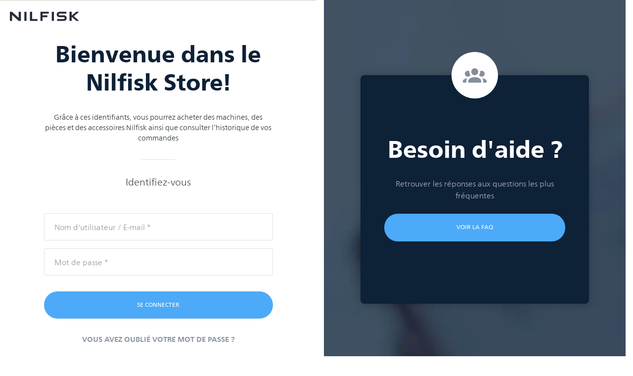

--- FILE ---
content_type: text/html;charset=UTF-8
request_url: https://store.nilfisk.com/ccrz__CCSiteLogin?cclcl=fr_FR
body_size: 79390
content:

<!DOCTYPE HTML>
<html lang="en" xmlns="http://www.w3.org/1999/xhtml" xmlns:fb="http://ogp.me/ns/fb#" xmlns:og="http://ogp.me/ns#">
		<head>
<script src="/static/111213/js/perf/stub.js" type="text/javascript"></script><script src="/jslibrary/1637251311258/sfdc/VFRemote.js" type="text/javascript"></script><script src="/jslibrary/1752551382258/ui-sfdc-javascript-impl/SfdcCore.js" type="text/javascript"></script><script src="/jslibrary/1746634855258/sfdc/IframeThirdPartyContextLogging.js" type="text/javascript"></script><script src="/static/111213/js/picklist4.js" type="text/javascript"></script><script src="/jslibrary/1686615502258/sfdc/VFState.js" type="text/javascript"></script><script>(function(UITheme) {
    UITheme.getUITheme = function() { 
        return UserContext.uiTheme;
    };
}(window.UITheme = window.UITheme || {}));</script><script type="text/javascript">
Visualforce.remoting.Manager.add(new $VFRM.RemotingProviderImpl({"vf":{"vid":"0661Y000004OTtc","xhr":false,"dev":false,"tst":false,"dbg":false,"tm":1769697660496,"ovrprm":false},"actions":{"ccrz.cc_ctrl_AutoComplete":{"ms":[{"name":"searchAutoComplete","len":4,"ns":"ccrz","ver":47.0,"csrf":"VmpFPSxNakF5Tmkwd01pMHdNVlF4TkRvME1Ub3dNQzQwT1RkYSxxd3NxYmdKQ0FVVkZJRENreFZRY084NWRWZmRwREhodGFPRW81bEJfcFdjPSxOMkk0TldWaQ==","authorization":"[base64].Q2l4alkzSjZMbU5qWDJOMGNteGZRWFYwYjBOdmJYQnNaWFJsTG5ObFlYSmphRUYxZEc5RGIyMXdiR1YwWlE9PQ==.ryFjhBr3eAF8B1w7MapA-66PH_tKXUKVl2bqHscwQoQ="}],"prm":1},"ccrz.cc_ctrl_Header":{"ms":[{"name":"forgotPassword","len":1,"ns":"ccrz","ver":47.0,"csrf":"VmpFPSxNakF5Tmkwd01pMHdNVlF4TkRvME1Ub3dNQzQxTURCYSx3STdxRTVpRHl5Z0tqcU1iOWZCa0tSTXZRTHRGV293S2htSlR4QUE0N0pzPSxOekF3Tm1Zeg==","authorization":"[base64].Q2lKalkzSjZMbU5qWDJOMGNteGZTR1ZoWkdWeUxtWnZjbWR2ZEZCaGMzTjNiM0pr.wwEu6kLBJVxkbMVzCLl41E1At-tQHsk5yosgEHGLgNU="}],"prm":1},"ccrz.cc_RemoteActionController":{"ms":[{"name":"addBulk","len":2,"ns":"ccrz","ver":47.0,"csrf":"VmpFPSxNakF5Tmkwd01pMHdNVlF4TkRvME1Ub3dNQzQxTURKYSw1UkFMSGg5a0MteTlXcUdNZF9ZMVBOTUVyNExGZTFaYURvRnZHYktjUmdZPSxOekpqTVRNeA==","authorization":"[base64].Q2laalkzSjZMbU5qWDFKbGJXOTBaVUZqZEdsdmJrTnZiblJ5YjJ4c1pYSXVZV1JrUW5Wc2F3PT0=.fub46hitJLtGavvDeY9g9U2PV-i7QiAPeE4X_lZpJnY="},{"name":"addConfigurationRemoteAction","len":5,"ns":"ccrz","ver":47.0,"csrf":"VmpFPSxNakF5Tmkwd01pMHdNVlF4TkRvME1Ub3dNQzQxTURSYSw5REJkX3F6WFB5VVduckhSdEhqMTcwWmpiaXNIQmFjODE2TnR1cWtIYmhjPSxaalEyWlRjdw==","authorization":"[base64].Q2p0alkzSjZMbU5qWDFKbGJXOTBaVUZqZEdsdmJrTnZiblJ5YjJ4c1pYSXVZV1JrUTI5dVptbG5kWEpoZEdsdmJsSmxiVzkwWlVGamRHbHZiZz09.8KvLf1_MArsJ7NWJjfpAYwT-LdtsGb2eB5XXGf56Efo="},{"name":"addConfiguration","len":4,"ns":"ccrz","ver":47.0,"csrf":"VmpFPSxNakF5Tmkwd01pMHdNVlF4TkRvME1Ub3dNQzQxTURWYSxZVWl1MDVSX3NpSTdxaEFGZjRrVnFfYnY1dlJRTGowRHBySkVvcmh5WFRFPSxaVEUzT0RBdw==","authorization":"[base64].Q2k5alkzSjZMbU5qWDFKbGJXOTBaVUZqZEdsdmJrTnZiblJ5YjJ4c1pYSXVZV1JrUTI5dVptbG5kWEpoZEdsdmJnPT0=.B5YHH1aCJTK7sPMSKOAgIppOobvo63hUkj0ZQVrYU8k="},{"name":"addItem","len":7,"ns":"ccrz","ver":47.0,"csrf":"VmpFPSxNakF5Tmkwd01pMHdNVlF4TkRvME1Ub3dNQzQxTURaYSxNdkk1b1UwRnVsME1SY2RkUU9iRUE4dEhyVnVULUgybjZJWFJQZUI1MUJzPSxNV1JpWW1ZMQ==","authorization":"[base64].Q2laalkzSjZMbU5qWDFKbGJXOTBaVUZqZEdsdmJrTnZiblJ5YjJ4c1pYSXVZV1JrU1hSbGJRPT0=.Ptw1OqQhtDOdvkz4NmIb8USeBjnVRJKhsrVO7PteMRk="},{"name":"getCartTotal","len":3,"ns":"ccrz","ver":47.0,"csrf":"VmpFPSxNakF5Tmkwd01pMHdNVlF4TkRvME1Ub3dNQzQxTURoYSw4eDFBMzlsM0ZTQ2VjVU8zWHRiSW5HeFg0TklRbDdaXzRCUFcxU3VkX2NVPSxaRGRtTkRBeQ==","authorization":"[base64].Q2l0alkzSjZMbU5qWDFKbGJXOTBaVUZqZEdsdmJrTnZiblJ5YjJ4c1pYSXVaMlYwUTJGeWRGUnZkR0Zz.ZXvqpz1Y1aAt9Yx2mqLZ5wepJqgGfndIMltaqtA48E0="},{"name":"getCategoryTreeJson","len":1,"ns":"ccrz","ver":47.0,"csrf":"VmpFPSxNakF5Tmkwd01pMHdNVlF4TkRvME1Ub3dNQzQxTURsYSxSYllUanpsY3lEUFBFaU9vSmExNEpkNGNoMmt0Slk0MWV1eFZPaG9WaHBZPSxaR0U0TnpsbA==","authorization":"[base64].Q2pKalkzSjZMbU5qWDFKbGJXOTBaVUZqZEdsdmJrTnZiblJ5YjJ4c1pYSXVaMlYwUTJGMFpXZHZjbmxVY21WbFNuTnZiZz09.naDxmpTN2tEcRXhIlAUZde6KtE9HvRkn7pzGsin6tK8="},{"name":"getCountries","len":1,"ns":"ccrz","ver":47.0,"csrf":"VmpFPSxNakF5Tmkwd01pMHdNVlF4TkRvME1Ub3dNQzQxTVRCYSxlN0tJWWYxbkJBcHF4Z3d4RVc3TnltWmRzVkhKNl9qTnRaLTR6RFoxWlhBPSxZVGcwWkRZeA==","authorization":"[base64].Q2l0alkzSjZMbU5qWDFKbGJXOTBaVUZqZEdsdmJrTnZiblJ5YjJ4c1pYSXVaMlYwUTI5MWJuUnlhV1Z6.RZgbnXf1owXKMTeEf167_snnrbKkIS4mHCgSpQJRV3E="},{"name":"getCurrentUser","len":1,"ns":"ccrz","ver":47.0,"csrf":"VmpFPSxNakF5Tmkwd01pMHdNVlF4TkRvME1Ub3dNQzQxTVRGYSwwZWRPaWZENlNWcVZZdTg0bkVCTlRxUkJNTWpXQUpGZDhGeC1XcjhlUE1jPSxZamMyTmpVMg==","authorization":"[base64].Q2kxalkzSjZMbU5qWDFKbGJXOTBaVUZqZEdsdmJrTnZiblJ5YjJ4c1pYSXVaMlYwUTNWeWNtVnVkRlZ6WlhJPQ==.fJVBcE_8wnyzHIGS2dVj30RMOIf_39-qmRczDs4ZVuU="},{"name":"getHeaderInfo","len":1,"ns":"ccrz","ver":47.0,"csrf":"VmpFPSxNakF5Tmkwd01pMHdNVlF4TkRvME1Ub3dNQzQxTVROYSxYZEprWjdyWEVWZXpHOHVFNmd2YWJKUFBwVHkwMkF5ZkFJdmVVdVloeUxNPSxZemhsTURFdw==","authorization":"[base64].Q2l4alkzSjZMbU5qWDFKbGJXOTBaVUZqZEdsdmJrTnZiblJ5YjJ4c1pYSXVaMlYwU0dWaFpHVnlTVzVtYnc9PQ==.BscH9u89WGKWElB7uNpha_2LovViizYxeu-FuurLQoY="},{"name":"getStates","len":0,"ns":"ccrz","ver":47.0,"csrf":"VmpFPSxNakF5Tmkwd01pMHdNVlF4TkRvME1Ub3dNQzQxTVRSYSx2Zno2SngwaGJSTUlnb2Z2OUZZQVVNQnZsaXJGaUdfMGxIaUg4a0N1Y0RZPSxZemhrWkRWbA==","authorization":"[base64].Q2loalkzSjZMbU5qWDFKbGJXOTBaVUZqZEdsdmJrTnZiblJ5YjJ4c1pYSXVaMlYwVTNSaGRHVno=.vYl-cxptR4K62pmrD_z8wH8N5p_8Eh8M_8GPJcpHyms="}],"prm":1},"W2_SiteLogin":{"ms":[{"name":"checkValidityStatus","len":3,"ns":"","ver":56.0,"csrf":"VmpFPSxNakF5Tmkwd01pMHdNVlF4TkRvME1Ub3dNQzQxTVRWYSx3QktmbGd5ckpiV1FMTE0tTmJ0MWd4Zk4wLW9rUkV2VUlCQm1DZ3AyRHhrPSxaRGxtTnpCbQ==","authorization":"[base64].Q2lCWE1sOVRhWFJsVEc5bmFXNHVZMmhsWTJ0V1lXeHBaR2wwZVZOMFlYUjFjdz09.a1K0IS0daDGlbblrK0kCFV6G-Cso5_kOz_fECFlHw8A="}],"prm":0}},"service":"apexremote"}));
</script><meta HTTP-EQUIV="PRAGMA" CONTENT="NO-CACHE" />
<meta HTTP-EQUIV="Expires" content="Mon, 01 Jan 1990 12:00:00 GMT" />
				<script>
     if (window.location.protocol != "https:"){window.location.href = "https:" + window.location.href.substring(window.location.protocol.length);}
    </script>
			<script type="text/javascript">
    var CCRZ = CCRZ || {};
    CCRZ.devMode = CCRZ.devMode||false;
    CCRZ.logOn = false;
    CCRZ.disableAdaptive = true;
   </script>
    
    <script type="text/javascript">
        (function(i,s,o,g,r,a,m){i['GoogleAnalyticsObject']=r;i[r]=i[r]||function(){
            (i[r].q=i[r].q||[]).push(arguments)},i[r].l=1*new Date();a=s.createElement(o),
            m=s.getElementsByTagName(o)[0];a.async=1;a.src=g;m.parentNode.insertBefore(a,m)
        })(window,document,'script','https://www.google-analytics.com/analytics.js','ga');
        ga('create', {
            trackingId: 'UA-116318004-1'
            , cookieDomain: 'auto'
            , userId : '0051Y000009AtOpQAK'.substr(0,15)
            , name: 'Nilfisk'
        });
        ga('Nilfisk.require', 'ecommerce');
        CCRZ.ga = {
            'trackingId': 'UA-116318004-1'
            , 'trackerName': 'Nilfisk'
            , 'anonymizeIp': true
        }
    </script><meta charset="utf-8">
<meta http-equiv="X-UA-Compatible" content="IE=edge">
<meta name="viewport" content="width=device-width, initial-scale=1"><link type="text/css" rel="stylesheet" href="/resource/1620037176000/ccrz__CCRZ_JS/v004/boot3/css/ccrz-libs.min.css" />
<script type="text/javascript" src="/resource/1620037176000/ccrz__CCRZ_JS/v004/boot3/ccrz-libsh-min.js"></script>
<script type="text/javascript" src="/resource/1620037183000/ccrz__CC_Javascript_Framework/js/cc3-min.js"></script>
<link type="text/css" rel="stylesheet" href="/resource/1695113477000/W2_Nilfisk_Theme/css3/styles.css"/>
<script type="text/javascript" src="/resource/1695113477000/W2_Nilfisk_Theme/js/uiproperties.js"></script>

			
			<script>
    var hasCookieId = false;
    //CC event aggregator to channel events from multiple objects into a single object to
    //simplify registration for clients.
    CCRZ.pubSub = _.extend({}, Backbone.Events);
    CCRZ.pagevars.storefrontName = "NilfiskStore";
    CCRZ.pagevars.themeBaseURL = "/resource/1695113477000/W2_Nilfisk_Theme/";
    CCRZ.pagevars.staticResourceMap = {"ccrz__CC_OOTBImages":"/resource/1589957300000/ccrz__CC_OOTBImages"};
    CCRZ.pagevars.isGuest = true;
    CCRZ.pagevars.pageConfig = _.extend({"analytics.gatrackingid":"UA-116318004-1","analytics.gatrackername":"Nilfisk","fp.colnum":"2","h.skcall":"FALSE","wl.dspladdcart":"TRUE","wl.pkron":"FALSE","wl.dspladdtlsku":"TRUE","wl.enabled":"FALSE","wl.dspladdtlshortdesc":"TRUE","wl.g2c":"TRUE","dspl.skct":"TRUE","dspl.skst":"TRUE","dspl.ccemail":"FALSE","pcp.enabled":"false","pcp.dsplshortdesc":"FALSE","pcp.dspladdtinfo":"FALSE","pcp.dsplprc":"TRUE","pcp.dspladdtlsku":"TRUE","pcp.dspllistprc":"TRUE","pcp.dspluom":"FALSE","pcp.dsplsvprc":"TRUE","pcp.g2c":"TRUE","pcp.dsplsku":"TRUE","so.dspladdrname":"TRUE","so.dsplshipcomplete":"FALSE","so.gatedderr":"TRUE","so.dsplshipoptions":"FALSE","so.dspladdrcompany":"TRUE","pcp.dspladdtlshortdesc":"TRUE","pcp.dsplavlb":"TRUE","ur.dirlogin":"TRUE","pl.dsplshortdesc":"FALSE","pl.dspladdtinfo":"TRUE","pl.dsplprc":"TRUE","pl.dsplspec":"TRUE","pd.dsplsvprc":"TRUE","pd.dspltype":"TRUE","pd.dspllistprc":"TRUE","pd.dsplprc":"TRUE","pd.dispdkflow":"FALSE","pd.g2c":"FALSE","pgbl.ord":"FALSE","pgbl.itmperp":"10,25,50,75","pgbl.addr":"FALSE","pgbl.wndsz":"3","pgbl.tmpl":"FALSE","reg.addlinf":"TRUE","reg.cmpytype":"ISP","rfq.guestuser":"TRUE","rfq.loggedin":"FALSE","rfq.fnamerqrd":"TRUE","rfq.lnamerqrd":"TRUE","rfq.emailrqrd":"TRUE","rfq.cmpnyrqrd":"TRUE","rfq.phnrqrd":"TRUE","rfq.emailvldt":"TRUE","rfq.descmaxlen":"32000","pgbl.pagesize":"10","ui.noimage":"","sb.location":"RIGHT","wl.pgbl":"TRUE","wl.dspluom":"TRUE","wl.dsplprc":"TRUE","wl.dspladdtinfo":"TRUE","pgl.curr":"TRUE","pmt_po.reqnum":"TRUE","sel.enabled":"FALSE","sel.gkey":"","reg.tmzn":"FALSE","nav.subs":"FALSE","nav.tmpl":"FALSE","mc.dsplitem":"TRUE","mc.ro":"FALSE","mc.ext":"TRUE","mc.wrninc":"FALSE","mc.chkinc":"FALSE","or.showtotalsurcharge":"TRUE","qo.g2c":"FALSE","so.dsplshipnotes":"FALSE","pl.defsort":"sequence","pl.sortasc":"TRUE","pl.dspladdtlsku":"TRUE","pl.dsplsubcat":"TRUE","pl.dspllistprc":"TRUE","pl.dspluom":"TRUE","pl.dsplsvprc":"TRUE","pl.g2c":"FALSE","pl.dsplsku":"TRUE","pl.dspladdtlshortdesc":"TRUE","pl.dsplavlb":"TRUE","pl.dspladdcart":"TRUE","pd.dspladdcart":"TRUE","pd.dsplavlb":"TRUE","pd.dsplsku":"TRUE","pd.dspluom":"FALSE","pd.dsplsdesc":"FALSE","c.dspladdtlshortdesc":"TRUE","c.noqty":"TRUE","c.vernoqty":"TRUE","c.crtcke":"FALSE","c.dspladdtinfo":"TRUE","c.pgrdcke":"FALSE","c.dsplcomments":"FALSE","c.dspladdtlsku":"TRUE","eff.dispmode":"header","pd.tiersassec":"TRUE","pd.tierovflco":"4","login.dsplreg":"FALSE","wlt.enabled":"FALSE","ma.overrideflow":"FALSE","ma.usedef":"TRUE","pcp.dspladdcart":"TRUE","qo.clr":"FALSE","sel.mapenabled":"TRUE","sel.listenabled":"TRUE","sel.locationenabled":"TRUE","pl.layoutopts":"grid,list","pl.newestsort":"FALSE","pl.relsort":"TRUE","pl.namesort":"TRUE","pl.pagesizes":"10,25,50,75","pl.seqsort":"TRUE","ui.restorelegacyhtmlprefilter":"FALSE","analytics.gaipanonymization":"TRUE","c.usenewcart":"TRUE","pl.usenew":"TRUE","pl.defpagesize":"25","pl.pricesort":"FALSE","h.displsearch":"TRUE"},{
     get: function(srchVar){
      return (this[(srchVar||'').toLowerCase()]||'');
     },
     isTrue: function(srchVar){
      var val = this.get(srchVar);
      return (true===val)||('true'===val.toLowerCase());
     }
    });
    if (CCRZ.pagevars.pageConfig.isTrue('ui.restorelegacyhtmlprefilter')) {
     jQuery.UNSAFE_restoreLegacyHtmlPrefilter();
    }
    CCRZ.pagevars.currentCartID = '';
    //first check if the page var is enabled)
    if(CCRZ.pagevars.queryParams.reloaded){
     //check if we have a blank current cart (if we do it means that either a bad cart id
     //came from cookie or url, and doesnt have a valid cart (not in correct status, invalid number, no number))
     if(!CCRZ.pagevars.currentCartID){
      //if this is the case, then we need to remove the url param, as well as delete the original cookie
      //delete the cookie by setting value null and date to past
      CCRZ.setCookieWithPath('apex__currCartId', null, -1, "/");
     }
    }else{
     //this wasnt reloaded, so try to load the page again if it meets the criteria
     if(CCRZ.pagevars.pageConfig.isTrue('C.pgRdCke') && CCRZ.pagevars.isGuest){
      if(!CCRZ.pagevars.currentCartID){
       //read the cookie if it exists
       var cookieId = CCRZ.getCookie('apex__currCartId');
       if(cookieId){
        CCRZ.console.log('reloading page with cart id from cookie');
        CCRZ.pagevars.currentCartID = cookieId;
        //set the url param, and then reload page
        CCRZ.reloadCurrentPage();
       }else{
        CCRZ.console.log('did not find a cart id cookie');
       }
      }else{
       CCRZ.console.log('currentCartID was not null: ' + CCRZ.pagevars.currentCartID);
      }
     }else{
      CCRZ.console.log('not a guest or read cookie disabled');
     }
    }
    CCRZ.userIsoCode = "EUR";

    CCRZ.pagevars.storeSettings = JSON.parse("{\"Name\":\"NilfiskStore\",\"DisplayPageLabelNames__c\":false,\"Skip_Shipping_Calculation__c\":false,\"Skip_Tax_Calculation__c\":true,\"InventoryCheckFlag__c\":false,\"Display_Cart_Coupon__c\":true,\"Filter_Orders_Based_on_Owner__c\":true,\"AutoCalcPriceAdjust__c\":true,\"eCommerceType__c\":\"B2B\",\"DevMode__c\":false,\"Site_Secure_Domain__c\":\"https://store.nilfisk.com\"}");
    CCRZ.pagevars.namespace = "ccrz.";
    CCRZ.pagevars.storeName = "";
    CCRZ.pagevars.portalUserId = "";
    CCRZ.pagevars.effAccountId = '';
    CCRZ.pagevars.priceGroupId = '';
    CCRZ.pagevars.currSiteURL = "https://store.nilfisk.com/";
    CCRZ.pagevars.sitePrefix = "";
    //CCRZ-5250 in csr flow, there is no site, so we need to prevent it from being a relative url by adding the / in front
    CCRZ.pagevars.attachmentURL = CCRZ.pagevars.currSiteURL? CCRZ.pagevars.currSiteURL + "servlet/servlet.FileDownload?file=" : "/servlet/servlet.FileDownload?file=";
    CCRZ.pagevars.userLocale = "fr_FR";

    CCRZ.pagevars.currencyData = _.extend({"storefront":"DefaultStore","displayFormat":"{0}{1}","decimalPoints":2.0,"currencySymbol":"","currencyName":"EUR","currencyFullName":"Euro","charThousandsPoint":"dot","charDecimalPoint":"comma"}, {
     symbol: {comma:',', dot:'.', ws:' ', sq:"'"},
     initialize : function(){
      this.charDecimalPoint = this.symbol[this.charDecimalPoint];
      this.charThousandsPoint = this.symbol[this.charThousandsPoint];
      var idx1 = this.displayFormat.indexOf('{0}');
      var idx2 = this.displayFormat.indexOf('{1}');
      this.prefix = true;
      if(idx1 != -1 && idx2 != -1 && idx2 < idx1) {
       this.prefix = false;
      }
      return this;
     }
    }).initialize();

    CCRZ.pagevars.currentPageName = "ccrz__CCSiteLogin";
    CCRZ.pagevars.currentPageURL = "https://store.nilfisk.com/ccrz__CCSiteLogin?cclcl=fr_FR&refURL=http%3A%2F%2Fstore.nilfisk.com%2Fccrz__CCSiteLogin";

    CCRZ.pagevars.linkOverrideMap = {"MiniCartLogin":false,"MyAccountChangePassword":false,"MyAccountEditProfile":false,"HeaderMyAccount":false,"HeaderLogout":false,"HeaderLogin":false};
    CCRZ.pagevars.useFriendlyUrls = false;
    CCRZ.pageUrls = {
     homePage: "/ccrz__HomePage",
     products: "/ccrz__Products",
     productDetails: "/ccrz__ProductDetails",
     cart: "/ccrz__Cart"
    };

    CCRZ.pageUrls.productList = 'TRUE'===CCRZ.pagevars.pageConfig['pl.usenew'] ? "/ccrz__ProductList" : "/ccrz__Products";

    CCRZ.pagevars.remoteContext = {
     storefront:          CCRZ.pagevars.storefrontName,
     portalUserId:        CCRZ.pagevars.portalUserId,
     effAccountId:        CCRZ.pagevars.effAccountId,
     priceGroupId:        CCRZ.pagevars.priceGroupId,
     currentCartId:       CCRZ.pagevars.currentCartID,
     userIsoCode:         CCRZ.userIsoCode ,
     userLocale:          CCRZ.pagevars.userLocale,
     currentPageName:     CCRZ.pagevars.currentPageName,
     currentPageURL:      CCRZ.pagevars.currentPageURL,
     queryParams:         CCRZ.pagevars.queryParams
    };

    CCRZ.homePage = function() {
     document.location = "/ccrz__HomePage?cartID=" + CCRZ.pagevars.currentCartID + getCSRQueryString();
    };

    CCRZ.pubSub.on('cartChange', function(cartId) {
      CCRZ.console.log('got cart change!');
      CCRZ.pagevars.currentCartID = cartId;
      //if the option to set cookies is enabled, then set the cookie
      if(CCRZ.pagevars.pageConfig.isTrue('C.crtCke') && CCRZ.pagevars.isGuest){
       CCRZ.console.log('setting session cookie');
       CCRZ.setCookieWithPath('apex__currCartId', cartId, null, "/");
      }else{
       CCRZ.console.log('set cart cookie disabled');
      }
      CCRZ.console.log('done with cart change');
    }, this);

    $(document).ready(function() {
     jQuery("#chevronUpText").html(CCRZ.pagevars.pageLabels['ScrollTop']);
     jQuery("#chevronUpLink").attr('title',CCRZ.pagevars.pageLabels['ScrollTop']);
    });
   </script>
		<title>Nilfisk  |	 Store</title>
		<meta content="Nilfisk Store" name="description" />
		<meta content="SEO Keywords" name="keywords" /><span id="loginPage:cc_tmpl_OneColRD:cc_tmpl_Storefront:hie"><span id="loginPage:cc_tmpl_OneColRD:cc_tmpl_Storefront:hie:j_id22:j_id23">

    <style>
        .modal-header.cc_modal_header {
            background-color: #BCC8D7;
            height: 50px;
        }

        .cc_modal_content {
            background: #F6F6F8;
        }

        .no-padding {
            padding: 0;
        }

        .modal-title.cc_modal_title {
            font-size: 16px;
        }

        .cc_table tbody {
            background-color: #ffffff;
        }

        tr.cc_tr th {
            font-size: 14px;
            line-height: 12px;
            color: #677386;
        }

        tbody.cc_tbody td {
            color: #30373D;
            font-weight: 400;
            font-size: 14px;
            height: 60px;
            vertical-align: middle!important;
        }

        .modal-body label {
            display: inline-block;
            cursor: pointer;
            margin: 0;
            padding: 0;
            padding-left: 12px;
        }
        
        thead.cc_thead th {
            border: none!important;
        }

        .eff-acc-input {
            margin-left: 12px!important;
        }

        table.table.table-hover.cc_table {
            margin: 0;
        }

        .modal-actions-container {
            width: 100%;
            border-top: 1px solid #E1E7EE;
        }

        .modal-actions {
            float: right;
            padding: 16px;
            background: #F6F6F8;
        }

        .modal-actions input {
            font-size: 12px;
            line-height: 12px;
            border: none;
            border-radius: 0;
        }
        
        .modal-actions .cancel-btn {
            background-color: transparent !important;
            color: #677386;
        }

        .modal-actions .select-btn {
            width: 156.67px;
        }
    </style>

    <script id="EffAcctSel-Head-View-Desktop" type="text/template">
        {{log 'EFFACCSEL' this}}
        {{showSwitchAccountMenuItem}}
        <div class="modal fade cc_modal cc_effective_accounts_modal" id="effAccounts" tabindex="-1" role="dialog" aria-labelledby="effAccountsLabel">
            <div class="modal-dialog" role="document">
             <div class="modal-content cc_modal_content">
              <div class="modal-header cc_modal_header">
               <button type="button" class="close cc_close" data-dismiss="modal" aria-label="{{pageLabelMap 'Modal_Aria_Close'}}"><span aria-hidden="true">&#215;</span></button>
               <h4 class="modal-title cc_modal_title" id="effAccountsLabel">{{pageLabelMap 'EFFECTIVE_ACCOUNT_TITLE'}}</h4>
              </div>
              <div class="modal-body cc_modal_body no-padding">
               <div class="table-responsive">
                <table class="table table-hover cc_table">
                 <thead class="cc_thead">
                  <tr class="cc_tr">
                   <th class="cc_th_name">{{{pageLabelMap 'Name'}}}</th>
                   <th class="cc_th_account_number">{{{pageLabelMap 'ACCOUNT_NUMBER'}}}</th>
                   <!--*************************************************************-->
                   <!--********************************-->
                  </tr>
                 </thead>
                 <tbody class="cc_tbody">
                  {{#each this.effectiveList}}
                  <tr class="cc_tr_values">
                   <td class="cc_td_name">
                    <input class="eff-acc-input" type="radio" name="effAcc" id="{{sfid}}" value="{{sfid}}" {{#ifEquals sfid ../workingEffAccount.sfid}} checked {{/ifEquals}}/>
                    <label for="{{sfid}}">{{{name}}}</label>
                    <input type="hidden" class="pickSel pickAccount cc_pick_account fa fa-chevron-right" data-id="{{sfid}}" aria-hidden="true" />
                   </td>
                   <td class="cc_td_account_number">{{{accountNumber}}}</td>
                   <!--***************************
*******************************************
**************************************************************************************************************************************************************************************
***************************
*************************-->
                   <!--*****
*******************************************************************
**********************************************************
******************************************************************************************************************************************************************************************
*************************
************************************
*************************-->
                  </tr>
                  {{/each}}
                 </tbody>
                </table>
               </div>
              </div>
              <div class="modal-actions-container">
                <div class="modal-actions">
                  <input type="button" class="cancel-btn" value="Cancel" data-dismiss="modal">
                  <input type="button" class="select-btn" value="Select" onclick="pickAccount()">
                </div>
              </div>
             </div>
            </div>
           </div>
    </script>

    <script type="text/javascript">

        if('Guest' != 'Guest') {
            let cachedUserId = CCRZ.getCookie('apex__userId');

            if(!cachedUserId || cachedUserId != '0051Y000009AtOpQAK') {                
                CCRZ.setCookieWithPath('apex__effacc', '', 50, '/NilfiskStore/apex');
                CCRZ.setCookieWithPath('apex__userId', '0051Y000009AtOpQAK', 50, '/NilfiskStore/apex');
                CCRZ.setCookieWithPath('apex__effacc', '', 50, '/NilfiskStore');
                CCRZ.setCookieWithPath('apex__userId', '0051Y000009AtOpQAK', 50, '/NilfiskStore');
                CCRZ.setCookieWithPath('apex__effacc', '', 50, '/');    // PROD
                CCRZ.setCookieWithPath('apex__userId', '0051Y000009AtOpQAK', 50, '/');              // PROD
                CCRZ.setCookie('apex__effacc', '', 50);    // PROD
                CCRZ.setCookie('apex__userId', '0051Y000009AtOpQAK', 50);              // PROD
                location.reload();
            }
        }


        jQuery(function($) {
            
            Object.defineProperty(CCRZ.views, 'EffAccountSelView', {
                writable: false,
                value: CCRZ.CloudCrazeView.extend({
                    templateHeader: CCRZ.util.template(CCRZ.uiProperties.EffAccountSelView.header.tmpl),
                    templateWidget: CCRZ.util.template(CCRZ.uiProperties.EffAccountSelView.widget.tmpl),
                    className: 'cc_ctrl_EffectiveAccount',
                    viewName: "EffAccountSelView",
                    isDirty: false,
                    events: {
                        "click .pickAccount" : "pickAccount",
                        "click .pickAccountList" : "pickAccountList",
                        "click .saveData" : "saveData"
                    },
                    init: function() {
                        var v = this;
                        v.dataSet = new Object();
                        v.accounts = new CCRZ.collections.EffAccountList();
                        v.miscData = new Object();
                        // v.displayMode = CCRZ.getPageConfig('eff.dispmode', 'header');
                        v.displayMode = 'header';
                        var existingSelAcc = CCRZ.getCookie('apex__effacc');

                        // if (!CCRZ.pagevars.effAccountId && existingSelAcc){
                        //     CCRZ.pagevars.effAccountId = existingSelAcc;
                        // }

                        v.invokeCtx('fetchEffectiveAccounts', function(response) {
                            console.log(response);
                            if (response && response.success) {
                                v.dataSet = response.data;
                                v.accounts.reset(v.dataSet.effectiveList);
                                if (v.dataSet.workingEffAccount && v.dataSet.workingEffAccount.sfid) {
                                    CCRZ.setCookieWithPath('apex__effacc', v.dataSet.workingEffAccount.sfid, 50, '/NilfiskStore/apex');
                                    CCRZ.setCookieWithPath('apex__userId', '0051Y000009AtOpQAK', 50, '/NilfiskStore/apex');
                                    CCRZ.setCookieWithPath('apex__effacc', v.dataSet.workingEffAccount.sfid, 50, '/NilfiskStore');
                                    CCRZ.setCookieWithPath('apex__userId', '0051Y000009AtOpQAK', 50, '/NilfiskStore');
                                    CCRZ.setCookieWithPath('apex__effacc', v.dataSet.workingEffAccount.sfid, 50, '/');
                                    CCRZ.setCookieWithPath('apex__userId', '0051Y000009AtOpQAK', 50, '/');
                                    CCRZ.setCookie('apex__effacc', v.dataSet.workingEffAccount.sfid, 50);
                                    CCRZ.setCookie('apex__userId', '0051Y000009AtOpQAK', 50);
                                    
                                    CCRZ.pagevars.effAccountId = v.dataSet.workingEffAccount.sfid;
                                    CCRZ.pagevars.remoteContext.effAccountId = v.dataSet.workingEffAccount.sfid;
                                }
                                if (v.dataSet.cartBean && v.dataSet.cartBean.encryptedId && v.dataSet.cartBean.encryptedId != CCRZ.pagevars.currentCartID) {
                                    CCRZ.pagevars.currentCartID = v.dataSet.cartBean.encryptedId;
                                    CCRZ.pubSub.trigger('cartChange', CCRZ.pagevars.currentCartID);
                                }
                                v.dataSet.ro = false;
                                v.render();
                            }
                        }, { buffer:false });
                    },
                    renderDesktop: function() {
                        var v = this;
                        if (v.displayMode == 'header') {
                            v.activeTemplate = v.templateHeader;
                            v.setElement($(CCRZ.uiProperties.EffAccountSelView.header.desktop.selector));
                        }
                        else {
                            v.activeTemplate = v.templateWidget;
                            v.setElement($(CCRZ.uiProperties.EffAccountSelView.widget.desktop.selector));
                        }
                        v.$el.html(v.activeTemplate(v.dataSet));
                    },
                    renderPhone: function() {
                        var v = this;
                        if (v.displayMode == 'header') {
                            v.activeTemplate = v.templateHeader;
                            v.setElement($(CCRZ.uiProperties.EffAccountSelView.header.phone.selector));
                        }
                        else {
                            v.activeTemplate = v.templateWidget;
                            v.setElement($(CCRZ.uiProperties.EffAccountSelView.widget.phone.selector));
                        }
                        v.$el.html(v.activeTemplate(v.dataSet));
                    },
                    pickAccount: function(event) {
                        var v = this;
                        var selAccId = $(event.currentTarget).data("id");
                        $('#effAccounts').modal('hide')
                        v.processSelection(selAccId);
                    },
                    pickAccountList: function(event) {
                        var v = this;
                        var selAccId = $(event.currentTarget).data("id");
                        $('#effAccounts').modal('hide')
                        v.selAccId = selAccId;
                        v.dataSet.workingEffAccount = this.accounts.get(selAccId).toJSON();
                        v.render();
                    },
                    saveData: function(event) {
                        this.processSelection(this.selAccId);
                    },
                    processSelection: function(selAccId) {
                        var v = this;
                        var selAcc = this.accounts.get(selAccId);
                        if (selAcc) {
                        $('#effAccounts').toggle('close');
                            CCRZ.console.log(selAcc);
                            CCRZ.pagevars.remoteContext.effAccountId = selAcc.get('sfid');
                            v.invokeCtx('selectEffectiveAccount', selAcc.toJSON(), v.miscData, function(response) {
                                CCRZ.console.log(response);
                                if (response && response.success) {
                                    CCRZ.pagevars.effAccountId = response.data.workingEffAccount.sfid;
                                    CCRZ.setCookieWithPath('apex__effacc', response.data.workingEffAccount.sfid, 50, '/NilfiskStore/apex');
                                    CCRZ.setCookieWithPath('apex__userId', '0051Y000009AtOpQAK', 50, '/NilfiskStore/apex');
                                    CCRZ.setCookieWithPath('apex__effacc', response.data.workingEffAccount.sfid, 50, '/NilfiskStore');
                                    CCRZ.setCookieWithPath('apex__userId', '0051Y000009AtOpQAK', 50, '/NilfiskStore');
                                    CCRZ.setCookieWithPath('apex__effacc', response.data.workingEffAccount.sfid, 50, '/');
                                    CCRZ.setCookieWithPath('apex__userId', '0051Y000009AtOpQAK', 50, '/');
                                    CCRZ.setCookie('apex__effacc', response.data.workingEffAccount.sfid, 50);
                                    CCRZ.setCookie('apex__userId', '0051Y000009AtOpQAK', 50);
                                    
                                    if (response.data.cartBean) {
                                        CCRZ.pagevars.currentCartID = response.data.cartBean.encryptedId;
                                        CCRZ.pubSub.trigger('cartChange', CCRZ.pagevars.currentCartID);
                                    }
                                    v.postProcessSelection();
                                }
                            });
                        }
                    },
                    postProcessSelection: function() {
                        CCRZ.homePage();
                    }
                })
            });
        });
    </script>

    <script type="text/javascript">
        Handlebars.registerHelper('showSwitchAccountMenuItem', function(options) {

            if (CCRZ.effSelectorView.accounts.length > 1) {
                let menuItem = document.querySelector('#swithAccountContainer');
                if(menuItem) {
                    menuItem.style.display = 'block';
                }
            }
        });

        function pickAccount() {

            let selectedAccId = $("input[type='radio'][name='effAcc']:checked").val();
            let inputHidden = document.querySelector("INPUT[data-id='"+selectedAccId+"'");
            inputHidden.click();
            showSpinner();
        }

        function showSpinner() {

            let shadeScreen = document.createElement('DIV');
            shadeScreen.classList.add('modal-backdrop');
            shadeScreen.classList.add('fade');
            shadeScreen.classList.add('in');
            document.querySelector('.cc_main_body').appendChild(shadeScreen);
        }
    </script>

    
    <div class="misc-function cc_misc_function"></div></span><span id="loginPage:cc_tmpl_OneColRD:cc_tmpl_Storefront:hie:j_id22:j_id26">

    <style type="text/css">
        
        /* Category accordion style fixes */

        #category-accordion .removeLink > a {
            pointer-events: none;
        }

        #category-accordion .collapse .cc_heading {
            padding-right: 0px!important;
        }

        /* Arrow toggle direction animation */

        #category-accordion .panel-heading .icon-toggle i {
            transform: rotateZ(0deg);
            transition: all 0.5s;
        }

        #category-accordion .panel-heading[aria-expanded="true"] .icon-toggle i {
            transform: rotateZ(180deg);
        }

        /* Active category style */

        /*#category-accordion .active {
            background: #4daaf8;
        }*/

        #category-accordion .active a {
        	/*color:#fff;*/
        	color: #4DAAF8;
        }
        
        span.pull-right.cc_icon_area:hover {
            cursor: pointer;
            color: #4DAAF8;
        }
        #category-accordion .active .cc_icon_area i{
        	color:#fff;
        }
        .format_word {
            cursor: pointer;
        }
    </style>

    <script id="w2_category-container-template" type="text/template">
     <div class="panel-group cc_categories_side_container" id="category-accordion" role="tablist" aria-multiselectable="true">
      {{#each .}}
      <div class="panel panel-default cc_panel cc_category_tree">
        {{#if children}}
        <!--********************************-->
        <div class="panel-heading cc_heading" role="tab" id="{{sfid}}" data-toggle="collapse" data-target="#collapse-{{sfid}}" aria-controls="collapse-{{sfid}}">
            <h5 class="panel-title cc_title format_word">
             <a>{{this.name}}</a><!--***********************************-->
            <span class="pull-right cc_icon_area">
            <span class="icon-toggle cc_icon_toggle">
                <i class="fa fa-caret-down" aria-hidden="true"></i>
            </span>
            </span>
            </h5>
        </div>
        {{else}}
        <div class="panel-heading cc_heading" role="tab" id="{{sfid}}">
            <h5 class="panel-title cc_title format_word">
                <a>{{this.name}}</a><!--***********************************-->
            </h5>
        </div>
        {{/if}}

       {{#if children}}
        <div id="collapse-{{sfid}}" class="panel-collapse collapse cc_collapse" role="tabpanel" aria-labelledby="heading-{{sfid}}">
         <div class="panel-body">
          {{#each children}}
            {{#if children}}
            <!--*********************************-->
            <div class="panel-heading cc_heading" role="tab" id="{{sfid}}" data-toggle="collapse" data-target="#collapse-{{sfid}}" aria-controls="collapse-{{sfid}}">
                <h5 class="panel-title cc_title format_word">
                 <a>{{this.name}}</a><!--***********************************-->
                <span class="pull-right cc_icon_area">
                <span class="icon-toggle cc_icon_toggle">
                    <i class="fa fa-caret-down" aria-hidden="true"></i>
                </span>
                </span>
                </h5>
                </div>
                {{else}}
                <div class="panel-heading cc_heading" role="tab" id="{{sfid}}">
                <h5 class="panel-title cc_title format_word">
                    <a>{{this.name}}</a><!--***********************************-->
          </h5>
                </div> <!--*******************-->
                {{/if}}
           {{#if children}}
            <div id="collapse-{{sfid}}" class="panel-collapse collapse cc_collapse" role="tabpanel" aria-labelledby="heading-{{sfid}}">
             <div class="panel-body">
              {{#each children}}
                <!--********************************-->
               <div class="panel-heading cc_heading" role="tab" id="{{sfid}}">
                <h5 class="panel-title cc_title">
                  {{categoryLink this 'cc_cat_name'}}
             </h5>
               </div> <!--*******************-->
              {{/each}}
             </div> <!--****************-->
            </div> <!--**************-->
           {{/if}}
          {{/each}}
         </div> <!--****************-->
        </div> <!--**************-->
       {{/if}}
      </div> <!--***********-->
      {{/each}}
     </div> <!--*****************-->
    </script>
    
   <script type="text/javascript">
      jQuery (function($){
        CCRZ.uiProperties.CategoryTree.tmpl = 'w2_category-container-template';

        // Get url query params
        var baseUrlParam = new URLSearchParams(window.location.search);
        var selectedCategoryId = baseUrlParam.get('categoryId');
      
        CCRZ.pubSub.on('view:CategoryTree:refresh',function() {

            // Remove link behaviour
            /*$('.removeLink>a').removeAttr("href");
            $( ".removeLink>a").unbind( "click" );
            $(".removeLink>a").removeAttr("onclick");*/
            
            // Set collapsible states on page load by selected category ID
            if(CCRZ.pagevars.queryParams.categoryId = selectedCategoryId){   
                
                /*$(`#${selectedCategoryId}`).addClass('active');
                const expandedContainerIds = [];

                $(`#${selectedCategoryId}`).parents('.collapse').each(function () {
                    expandedContainerIds.push(this.id);
                });

                expandedContainerIds.forEach(id => {
                    $(`.cc_categories_side_container .panel-heading[data-target="#${id}"]`).addClass('active');
                });*/
                
                $(`#${selectedCategoryId}`).parents('.collapse').addClass("in");
                $(`#collapse-${selectedCategoryId}`).addClass("in");
                $(`#${selectedCategoryId}`).addClass('active');

                const expandedContainerIds = [];

                $(`#${selectedCategoryId}`).parents('.collapse').each(function () {
                    expandedContainerIds.push(this.id);
                });
            
             $(`#collapse-${selectedCategoryId}`).each(function () {
                    expandedContainerIds.push(this.id);
                });

                expandedContainerIds.forEach(id => {
                    $(`.cc_categories_side_container .panel-heading[data-target="#${id}"]`).attr("aria-expanded", "true")
                });
            }        
        });
      });
  </script></span><span id="loginPage:cc_tmpl_OneColRD:cc_tmpl_Storefront:hie:j_id22:j_id29">
    <script type="text/javascript">
        var W2_Org_Settings={"attributes":{"type":"W2_Org_Setting__mdt","url":"/services/data/v65.0/sobjects/W2_Org_Setting__mdt/m0z5d000000CaRlAAK"},"Allow_Partial_Delivery__c":false,"Allow_3rd_Party_Shipping__c":false,"Allow_Carrier_Service__c":false,"Allowed_Carrier_Service__c":"016;020;026;030;040;050;051;070;075;080;100;105;110;I090;I120","Show_Discount_If_YR06__c":true,"Show_ShippingNotifications__c":false,"Allow_Sort_By_Price__c":true,"Show_EZ_Documents__c":true,"Prevent_New_Checkout_Shipping_Address__c":false,"Hide_Shipping_Cost__c":false,"PO_Required__c":false,"PO_Length__c":30,"CompanyName_Required__c":true,"CartInc_Subtotal_Label__c":"CartInc_Subtotal","CartInc_GrandTotal_Label__c":"CartInc_GrandTotal","ManageAddress__c":false,"PartsLibrary__c":false,"Show_NilfiskUniversity_Link__c":false,"Show_Download_Buttons__c":true,"AddressLine_Length__c":40,"CompanyName_MaxLength__c":100,"No_SameDay_Ship_Guarantee__c":false,"Display_Delivery_Expectations__c":false,"Allow_Service_Contracts__c":false,"show_planned_ship_date__c":false,"Overrides_Shipping_for_US__c":false,"In_Maintenance__c":false,"X8000_Enabled__c":false,"Shipping_Delay__c":false,"Id":"m0z5d000000CaRlAAK"};
        var currentUser={"attributes":{"type":"User","url":"/services/data/v65.0/sobjects/User/0051Y000009AtOpQAK"},"Id":"0051Y000009AtOpQAK","Email":"jafrederiksen@nilfisk.com","TimeZoneSidKey":"GMT","LanguageLocaleKey":"en_US","LocaleSidKey":"en_US","ProfileId":"00e1Y000001RbO4QAK","Username":"w2_nilfiskstore@niladvpartner.force.com","ccrz__Tax_Exempt__c":false,"FirstName":"W2_NilfiskStore","LastName":"Site Guest User","CurrencyIsoCode":"EUR","PermissionSetAssignments":{"totalSize":2,"done":true,"records":[{"attributes":{"type":"PermissionSetAssignment","url":"/services/data/v65.0/sobjects/PermissionSetAssignment/0Pa1Y00000AM8ZBSA1"},"AssigneeId":"0051Y000009AtOpQAK","Id":"0Pa1Y00000AM8ZBSA1","PermissionSetId":"0PS1Y0000003G1EWAU","PermissionSet":{"attributes":{"type":"PermissionSet","url":"/services/data/v65.0/sobjects/PermissionSet/0PS1Y0000003G1EWAU"},"Name":"X00e1Y000001RbO4QAK","Id":"0PS1Y0000003G1EWAU"}},{"attributes":{"type":"PermissionSetAssignment","url":"/services/data/v65.0/sobjects/PermissionSetAssignment/0Pa1Y00000AM8ZGSA1"},"AssigneeId":"0051Y000009AtOpQAK","Id":"0Pa1Y00000AM8ZGSA1","PermissionSetId":"0PS1Y0000003G1SWAU","PermissionSet":{"attributes":{"type":"PermissionSet","url":"/services/data/v65.0/sobjects/PermissionSet/0PS1Y0000003G1SWAU"},"Name":"CloudCrazeGuest","Id":"0PS1Y0000003G1SWAU"}}]}};
        var currentAccount=null;
        var effAccount=null;
        const isReadOnlyUser=false;

        sessionStorage.setItem('W2_Org_Settings',JSON.stringify(W2_Org_Settings));
        sessionStorage.setItem('currentUser',JSON.stringify(currentUser));
        sessionStorage.setItem('currentAccount',JSON.stringify(currentAccount));
        sessionStorage.setItem('effAccount',JSON.stringify(effAccount));

        Handlebars.registerHelper('W2OrgSettings', function (orgSetting) {
            
            var W2_orgSettings = JSON.parse(sessionStorage.getItem('W2_Org_Settings'));
            return W2_orgSettings[orgSetting];
        });

        Handlebars.registerHelper('currentUser', function (orgSetting) {
            
            let currentUser = JSON.parse(sessionStorage.getItem('currentUser'));
            return currentUser;
        });
    
        Handlebars.registerHelper('currentAccount', function (accAttr) {
            
            let currentAccount = JSON.parse(sessionStorage.getItem('currentAccount'));
            return currentAccount[accAttr];

        });
        
        Handlebars.registerHelper('effAccount', function (accAttr) {
            
            let effAccount = JSON.parse(sessionStorage.getItem('effAccount'));
            return effAccount[accAttr];

        });
        
        Handlebars.registerHelper('isLnSalesOrg', function (salesOrg) {
            
            const lnSalesOrgs = [ '8710', '8010', '800', '200' ];
            return lnSalesOrgs.includes(salesOrg);
        });
        
        Handlebars.registerHelper('isReadOnlyUser', function () {
            
            return isReadOnlyUser;
        });
        
        Handlebars.registerHelper('isNotReadOnlyUser', function () {
            
            return !isReadOnlyUser;
        });
        
        Handlebars.registerHelper('getModifiedSalesOrg', function (originalSalesOrg) {
            
            if(originalSalesOrg == '800') {
                return '8710';
            }
            else if(originalSalesOrg == '200') {
                return '8010';
            }
            return originalSalesOrg;
        });
     
    
    function getModifiedSalesOrg(originalSalesOrg) {
        if(originalSalesOrg == '800') {
            return '8710';
        }
        else if(originalSalesOrg == '200') {
            return '8010';
        }
        return originalSalesOrg;    
    }
    </script></span><span id="loginPage:cc_tmpl_OneColRD:cc_tmpl_Storefront:hie:j_id22:j_id32">
    <meta content="text/html; charset=UTF-8" http-equiv="Content-type" />
    
    <input name="captcha_settings" type="hidden" value="{&quot;keyname&quot;:&quot;reCaptcha&quot;,&quot;fallback&quot;:&quot;true&quot;,&quot;orgId&quot;:&quot;00DD30000001WCL&quot;,&quot;ts&quot;:&quot;&quot;}" />
    <input name="oid" type="hidden" value="00DD30000001WCL" />    
    
    <style>
        label, p{
        	display: block;
            color: #30373D;
        	margin-bottom: 8px;
        }
        .signUp-Container{
        	background-color: #F6F6F8;
        	padding: 32px 25px 25px 32px;
        	width: 68%;
        }
        .signUp-Container h3{
        	margin-top: 0px;
        	margin-bottom: 4px;
        	line-height: 29px;
        }
        p.signUpHeading{
        	margin-bottom: 24px;
        }
        .form_Row{
        	margin-bottom: 16px;
        	padding: 0px;
        }
        .form_Row input, .form_Row select{
        	padding: 16px 8px 12px 16px;
        	height: 47px;
        	border-radius: 4px;
        	border-color: #DDE0E4;
        	box-shadow: 0 -1px 6px 0 rgba(48,55,61,0.1);
        }
        .has-success .form-control {
        	border-color: #DDE0E4;
        }
        .form_Row select{
        	padding-top: 13px;
        }
        .form_Row input::placeholder{
            color: #8B95A3;
        	font-size: 16px;
        }
        .form_Row .col-sm-6:last-child{
        	padding-left: 8px;
        }
        .form_Row .col-sm-6:first-child{
        	padding-right: 8px;
        }
        .form_Row .col-sm-6{
        	padding: 0px;
        }
        #signUp_form{
        	overflow: auto;
        }
        #signUp_form .formBtn, #success_Component .formBtn{
        	margin-top: 8px;
        	padding: 16.5px 16.5px 12.5px;
            font-size: 16px;
            line-height: 19px;
            text-transform: capitalize;
            font-family: "Neue Frutiger World W00 Light", Arial, sans-serif;
            min-width: 87px;
        }
        .cancelBtn{
        	background-color: #F6F6F8 !important;
        	color: #30373D !important;
        	border: none !important;
        }
        .signBtn, .exploreBtn{
        	border-radius: 4px;
        	border: 1px solid #DDE0E4;
        }
        #success_Component{
        	padding-top: 13px;
        }
        #success_Component p,
        .signUp-Container p {
        	font: normal normal normal 16px/19px 'Neue Frutiger World W00 REGULA', Arial, sans-serif;
        } 
       
        #phoneCode{
        	width: 20%;
            border-right: none !important;
        	border-radius: 4px;
        	border: 1px solid #DDE0E4;
        	height: 47px;
            border-top-right-radius: 0 !important;
            border-bottom-right-radius: 0 !important;
        	padding: 16px 12px 8px 16px;
        	float: left;
        }
        #phoneNumber{
        	width: 80%;
            border-top-left-radius: 0;
            border-bottom-left-radius: 0;
        }
        
        input#phoneNumber::-webkit-outer-spin-button,
        input#phoneNumber::-webkit-inner-spin-button {
            -webkit-appearance: none;
            margin: 0;
        }
        
        .breadcrumb>li {
            text-transform: uppercase;
            font-size: 13px;
            font-family: 'Neue Frutiger World W00 Medium';
            color: #647389;
        }
        
        .mt--1 {
        	margin-top: 1rem;
        }
       
        .hideButton{
        display:none !important;
        }   
        
        .disableButton {
         cursor: not-allowed !important;
         background: #81c6ff !important;
        }
    </style>
    
    
    <script async="true" defer="true" src="https://www.google.com/recaptcha/api.js?onload=recaptchaOnload&amp;render=explicit"></script>
    
		<META CONTENT="text/html; charset=UTF-8" HTTP-EQUIV="Content-type" />    
        <script>
           function timestamp() {
                var response = document.getElementById("g-recaptcha-response");
                if (response == null || response.value.trim() == "") {
                    var elems = JSON.parse(document.getElementsByName("captcha_settings")[0].value);
                    elems["ts"] = JSON.stringify(new Date().getTime());
                    document.getElementsByName("captcha_settings")[0].value = JSON.stringify(elems);
                }
            }
        setInterval(timestamp, 500);
        
      var _captchaTries = 0;
            function recaptchaOnload() {
                _captchaTries++;
                if (_captchaTries > 9)
                    return;
                if ($('.g-recaptcha').length > 0) {
                    grecaptcha.render("recaptcha", {
                        sitekey: '6LcR-hYpAAAAAO8teOrTjt5W48ax7QhtX7N5Vsv8',
                        callback: function() {
                            enableBtn();
                        }
                    });
                    return;
                }
                window.setTimeout(recaptchaOnload, 1000);
            }
    
            function enableBtn(){
                document.getElementById("signUp").disabled = false;
                $('#signUp').removeClass('disableButton');
            }    
     </script>
    
    <script id="SiteRegister-NewCustomer-Desktop" type="text/template">    
    <!--**************************************************************************-->
    <!--**************************************************************************-->
    <!--**************************************************************************-->
    <div class="signUp-Container">
        <h3 class="dealerSignUpHead">{{pageLabelMap 'W2_SiteRegister_DealerSignUp'}}</h3>
        <p class="signUpHeading">{{pageLabelMap 'W2_SiteRegister_SignUpHeading'}}</p>
    <form id="signUp_form" action="{{actionURL}}" method="POST">
        <input type="hidden" name="orgid" value="00Di0000000cAFpEAM" />
        <input type="hidden" name="retURL" value="https://" />
        <!--**************************************************************************-->
        <!--**************************************************************************-->
        <!--**************************************************************************-->
        <!--**************************************************************************-->
        <!--**************************************************************************-->
        <!--**************************************************************************-->

        <div class="col-sm-12 form_Row">
            <div class="col-sm-6">
          <label for="fname">{{pageLabelMap 'CheckOut_FirstName'}}</label>
                <input placeholder="{{pageLabelMap 'W2_SR_FirstName_PH'}}" class="form-control" id="fname" data-displayName="First Name" maxlength="80" name="fname" size="20" type="text" required/>
            </div>
            <div class="col-sm-6">
    <label for="lname">{{pageLabelMap 'CheckOut_LastName'}}</label>
                <input placeholder="{{pageLabelMap 'W2_SR_LastName_PH'}}" class="form-control" id="lname" data-displayName="Last Name" maxlength="80" name="lname" size="20" type="text" required/>
            </div>
  </div>
        <div class="col-sm-12 form_Row">            
            <div class="col-sm-6">
          <label for="email">{{pageLabelMap 'W2_SiteRegistration_EmailRequired'}}</label>
                <input placeholder="{{pageLabelMap 'W2_SR_Email_PH'}}" class="form-control" id="email" data-displayName="email" maxlength="80" name="email" size="20" type="text" required/>
         </div>
            <div class="col-sm-6">
          <label for="phoneNumber">{{pageLabelMap 'W2_SiteRegister_Phone'}}</label>
                <div class="input-group-prepend">
                    <span class="form-control" id="phoneCode" readonly>{{getPhoneCode}}</span>
                 <input class="form-control" id="phoneNumber" name="phoneNumber" data-displayName="phoneNumber" maxlength="10" size="20" type="number" oninput="validity.valid||(value='');" required/>
                    <input class="form-control" id="phone" name="phone" size="20" type="hidden"/>
                </div>
            </div>                    
        </div>
        <div class="col-sm-12 form_Row">         
            <div class="col-sm-6">
                <label for="Language">{{pageLabelMap 'SiteRegistration_Language'}}</label>
                <select id="Language" name="Language" class="form-control" name="Language" data-displayName="Language">
            {{#each (getLanguageList)}}
                    {{#ifEquals this.value (getCurrentLocale)}}
               <option value="{{this.value}}" selected>{{this.label}}</option>
                 {{/ifEquals}}
            {{/each}}
          </select>   
            </div>
            <div class="col-sm-6">
    <label for="position">{{pageLabelMap 'W2_SiteRegister_Position'}}</label>
                <input placeholder="{{pageLabelMap 'W2_SR_Position_PH'}}" class="form-control" id="position" data-displayName="Position" maxlength="80" name="position" size="20" type="text" required/>
            </div>        
        </div>
        <div class="col-sm-12 form_Row">
            <div class="col-sm-6">
          <label for="Company__c">{{pageLabelMap 'W2_CompanyName_SiteRegister'}}</label>
                <input placeholder="{{pageLabelMap 'W2_SR_Company_PH'}}" class="form-control" id="Company__c" data-displayName="Company__c" maxlength="100" name="Company__c" size="20" type="text" />
            </div>   
            <div class="col-sm-6">
          <label for="AccountNumber">{{pageLabelMap 'W2_SiteRegister_AccountNumber'}}</label>
                <input placeholder="{{pageLabelMap 'W2_SR_AccountNumber_PH'}}" class="form-control" id="AccountNumber" data-displayName="AccountNumber" maxlength="255" name="AccountNumber" size="20" type="text" />
         </div>                    
        </div>  
        <div class="col-sm-12 form_Row">
         <label for="AdditionalAccounts">{{pageLabelMap 'W2_SiteRegister_addCustomerNumbers'}}</label>
            <input placeholder="{{pageLabelMap 'W2_SiteRegister_addCustomerNumbersPlaceholder'}}" class="form-control" id="AdditionalAccounts" data-displayName="AdditionalAccounts" maxlength="255" name="AdditionalAccounts" size="20" type="text" />                    
        </div>              
        <div class="col-sm-12 form_Row">         
            <div class="col-sm-6">
                <label for="Street__c">{{pageLabelMap 'W2_SiteRegister_AddressLine'}}</label>
                <input placeholder="{{pageLabelMap 'W2_SR_AddressLine_PH'}}" class="form-control" id="Street__c" data-displayName="Street__c" maxlength="80" name="Street__c" size="20" type="text" />
            </div>
            <div class="col-sm-6">
                <label for="City__c">{{pageLabelMap 'AddressBook_City'}}</label>
                <input placeholder="{{pageLabelMap 'W2_SR_City_PH'}}" class="form-control" id="City__c" data-displayName="City__c" maxlength="100" name="City__c" size="20" type="text" />
            </div>        
        </div>        
        <div class="col-sm-12 form_Row">
            <div class="col-sm-6">
                <label for="Zipcode__c">{{pageLabelMap 'W2_SiteRegister_PostalCode'}}</label>
                <input placeholder="{{pageLabelMap 'W2_SR_PostalCode_PH'}}" class="form-control" id="Zipcode__c" data-displayName="Zipcode__c" maxlength="100" name="Zipcode__c" size="20" type="text" />
            </div>        
         <div class="col-sm-6">
          <label for="State__c">{{pageLabelMap 'CheckOut_State'}}</label>
                <input placeholder="{{pageLabelMap 'W2_SR_State_PH'}}" class="form-control" id="State__c" data-displayName="State__c" maxlength="100" name="State__c" size="20" type="text" />
         </div>            
        </div>   
        <div class="col-sm-12 form_Row">
         <div class="col-sm-6">
                <label for="Country__c">{{pageLabelMap 'CheckOut_Country'}}</label>                
                <select id="Country__c" maxlength="100" name="Country__c" data-displayName="Country__c" class="form-control shipping wide countryListing">
                    {{#each (getCountryList)}}
                     {{#ifEquals this.value (getCurrentLocale)}}
                <option value="{{this.label}}" data-locale={{this.value}} selected>{{this.label}}</option>
               {{/ifEquals}}
                 {{/each}}
           </select>          
         </div>
            <div class="col-sm-6">
            </div>
        </div>   
 
  <div class="row">                    
         <div id="recaptcha" class="g-recaptcha col-md-6 col-sm-12" data-sitekey="6LcR-hYpAAAAAO8teOrTjt5W48ax7QhtX7N5Vsv8" data-callback="enableBtn"></div><br/>
  <div class="col-md-6 col-sm-12">                    
            <input id="signUp" type="submit" name="submit" value="{{pageLabelMap 'Site_Submit'}}" class="formBtn signBtn pull-right disableButton" disabled="true"/>
            <input id="cancel" type="button" name="Cancel" value="{{pageLabelMap 'Cancel'}}" class="formBtn cancelBtn pull-right"/>         
            <input type="hidden" id="external" name="external" value="1" /><br/>
        </div> 
        </div> 
                    
     <div class="col-sm-12 form_Row" style="display:none">                
   <label for="type">Type</label>
   <select  id="type" name="type">
    <option value="E-Business Support" selected>E-Business Support</option>
   </select><br>
        </div>
        <div class="col-sm-12 form_Row" style="display:none">                
   <label for="subject">Type</label>
   <input class="form-control" id="subject" name="subject" type="text" value="Dealer SignUp" />
        </div>

        <textarea name="description" style="display:none;"></textarea><br />       
    </form>
    <div class="row mt--1">
  <div class="col-lg-12 col-md-12 col-sm-12">
         <p>{{pageLabelMap 'W2_SiteRegister_noAccountText'}}</p>                    
  </div>
 </div>                    
 <div id="success_Component"></div>
 </div>
  </script>
    <script>
       
    Handlebars.registerHelper('getCountryList', function() {
        var countryList = [ {label:"United States", value: "en_US"},
                            {label:"Canada", value: "en_CA"},
                            {label:"Canada", value: "fr_CA"},
                           {label:"Denmark", value: "da_DK"},
                            {label:"Norway", value: "no_NO"},
                            {label:"Sweden", value: "sv_SE"},
                            {label:"Finland", value: "fi_FI"},
                            {label:"Austria", value: "de_AT"},
                            {label:"Belgium", value: "nl_BE"},
                            {label:"Germany", value: "de_DE"},
                            {label:"Irland", value: "en_IE"},
                            {label:"Italy", value: "it_IT"},
                            {label:"Poland", value: "pl_PL"},
                            {label:"Portugal", value: "pt_PT"},
                            {label:"Spain", value: "es_ES"},
                            {label:"Switzerland", value: "de_CH"}, 
                            {label:"Netherlands", value: "nl_NL"},
                            {label:"UK", value: "en_GB"}];
        return countryList;
    });
    Handlebars.registerHelper('getLanguageList', function() {
        var countryList = [ {label:"English (United States)", value: "en_US"},
                            {label:"English (Canada)", value: "en_CA"},
                            {label:"English (Ireland)", value: "en_IE"},
                            {label:"English (United Kingdom)", value: "en_GB"},
                            {label:"Danish", value: "da_DK"},
                            {label:"Norwegian", value: "no_NO"},
                            {label:"Swedish", value: "sv_SE"},
                            {label:"Finnish", value: "fi_FI"},
                            {label:"German (Austria)", value: "de_AT"},
                            {label:"German (Germany)", value: "de_DE"},
                            {label:"German (Switzerland)", value: "de_CH"}, 
                            {label:"French", value: "fr_BE"},
                            {label:"French (Canada)", value: "fr_CA"},
                            {label:"French (Switzerland)", value: "fr_CH"},
                            {label:"Dutch (Belgium)", value: "nl_BE"},
                            {label:"Dutch (Netherlands)", value: "nl_NL"},
                            {label:"Italian", value: "it_IT"},
                            {label:"Polish", value: "pl_PL"},
                            {label:"Portuguese", value: "pt_PT"},
                            {label:"Spanish", value: "es_ES"},
                          ];
        return countryList;
    });
    Handlebars.registerHelper('getCurrentLocale', function() {
        var userLocale = CCRZ.pagevars.userLocale;
        //return userLocale.split('_')[1];
        return userLocale;
    });
     /*Handlebars.registerHelper('getLanguageLocale', function() {
        var userLocale = CCRZ.pagevars.userLocale;
        return userLocale;
    });*/
    Handlebars.registerHelper('getPhoneCode', function() {
        var userLocale = CCRZ.pagevars.userLocale;
        var PhoneCodeObject = { en_US:"+1",
                                en_CA:"+1",
                                fr_CA:"+1",
                                da_DK:"+45",
                                no_NO:"+47",
                                sv_SE:"+46",
                                fi_FI:"+358",
                                de_AT:"+43",
                                fr_BE:"+32",
                                nl_BE:"+32",
                                de_DE:"+49",
                                en_IE:"+353",
                                it_IT:"+39",
                                pl_PL:"+48",
                                pt_PT:"+351",
                                es_ES:"+34",
                                de_CH:"+41",
                                fr_CH:"+41",
                                nl_NL:"+31",
                                en_GB:"+44" };
        return PhoneCodeObject[userLocale];
    });
    </script>
    <script>
 jQuery(function($) {
        
        Handlebars.registerHelper("actionURL", function(){
            var actionURL = CCRZ.pagevars.storeSettings.Site_Secure_Domain__c + "/servlet/servlet.WebToCase?encoding=UTF-8";
            return actionURL;
        });

        newCustomerView = function (custView, viewIn) {

            var events = custView.events;
            events["click #signUp"] = "signUp";
            events["click #cancel"] = "goToLogin";
            events["submit #signUp_form"] = "formSubmit";
            events["change .countryListing"] = "updatePhoneCode";

            custView.updatePhoneCode = function(event) {
                console.log('onchange event triggered');
                var userLocale = $("select[name=Country__c] option:selected").attr('data-locale');
                var PhoneCodeObject = { en_US:"+1",
                                da_DK:"+45",
                                no_NO:"+47",
                                sv_SE:"+46",
                                fi_FI:"+358",
                                de_AT:"+43",
                                fr_BE:"+32",
                                nl_BE:"+32",
                                de_DE:"+49",
                                en_IE:"+353",
                                it_IT:"+39",
                                pl_PL:"+48",
                                pt_PT:"+351",
                                es_ES:"+34",
                                de_CH:"+41",
                                fr_CH:"+41",
                                nl_NL:"+31",
                                en_CA:"+1",
                                en_GB:"+44" };
                $("#phoneCode").html(PhoneCodeObject[userLocale]);
            }

            custView.goToLogin = function() {
                //Redirect to Login page
             window.location.href = '/NilfiskStore/ccrz__CCSiteLogin?' + getCSRQueryString();
            }

            custView.formSubmit = function() {
                // Redirect to Site Register page
                var secureUrl = CCRZ.pagevars.storeSettings.Site_Secure_Domain__c;
       secureUrl = secureUrl + '/ccrz__CCSiteRegister?registrationSuccess=true' + getCSRQueryString();
                $("input[name=retURL]").attr("value",secureUrl);
            }

            custView.initValidationDesktop = function() {  //validating form data
                console.log('inside Validation');

                /*jQuery.validator.addMethod("phoneValidation", function(value, element){
                    var pattern = /^[0-9]{10}$/;
                    return pattern.test(value);
                });*/
                /*jQuery.validator.addMethod("emailValidation", function(value, element){
                    var pattern = /^([\w]+)(([-\.]{1}[\w]+)|([\w]+))@((\[[0-9]{1,3}\.[0-9]{1,3}\.[0-9]{1,3}\.)|(([\w-]+\.)+))([a-zA-Z]{2,4}|[0-9]{1,3})(\]?)$/;
                    return pattern.test(value);
                });*/

                $('#signUp_form').validate({
                    invalidHandler : function(event, validator) {
                        if(!CCRZ.disableAdaptive) {
                            CCRZ.handleValidationErrors(event, validator, 'error_messages_section', false);
                        }
                    },
                    rules : {
                        fname       : { required : true },
                        lname       : { required : true },
                        email  : { required : true ,
                                        email : true},
                        Company__c  : { required : true },
                        AccountNumber: { required : true },
                        phoneNumber : { required : true }
                    },
                    messages : {
                        fname       : { required : CCRZ.pagevars.pageLabels['W2_FieldRequiredMessage']},
                        lname       : { required : CCRZ.pagevars.pageLabels['W2_FieldRequiredMessage']},
      email       : { required : CCRZ.pagevars.pageLabels['W2_FieldRequiredMessage'],
                                        email : CCRZ.pagevars.pageLabels['SR_UserNameInvalidFormat']},
                        Company__c  : { required : CCRZ.pagevars.pageLabels['W2_FieldRequiredMessage']},
                        AccountNumber: { required : CCRZ.pagevars.pageLabels['W2_FieldRequiredMessage']},
                        position: { required : CCRZ.pagevars.pageLabels['W2_FieldRequiredMessage']},
                        phoneNumber : { required : CCRZ.pagevars.pageLabels['W2_FieldRequiredMessage']}
                    },
                    errorElement: "em",
                    errorPlacement: function ( error, element ) {
                        // Needed for bootstrap 3 (per validator documentation)
                        if(CCRZ.disableAdaptive) {
                            error.addClass( "help-block" );

                            if ( element.prop( "type" ) === "checkbox" ) {
                                error.insertAfter( element.parent( "label" ) );
                            } else {
                                error.insertAfter( element );
                            }
                        }
                    },
                    highlight: function ( element, errorClass, validClass ) {
                        if(CCRZ.disableAdaptive) {
                            $(element).parents(".col-sm-6").addClass("has-error").removeClass("has-success");
                        }
                    },
                    unhighlight: function (element, errorClass, validClass) {
                        if(CCRZ.disableAdaptive) {
                            $(element).parents(".col-sm-6").addClass("has-success").removeClass("has-error");
                        }
                    }
                });
            }

            custView.signUp = function(event) {
                //combine all field values and add to Description (hidden) field
                if (jQuery('#signUp_form').valid()) {

                    var concatedPhoneNumber = $("#phoneCode").text() + " " + $("input[id=phoneNumber]").val(); //Concatenate phone code and number
                    $("input[name=phone]").val(concatedPhoneNumber);

                    var label = $("input[name=fname]").attr('data-displayName');
                    var description = label + ": " + $("input[id=fname]").val();

                    var label = $("input[name=lname]").attr('data-displayName');
                    description = description +"\n"+ label + ": " + $("input[id=lname]").val();
                    
                    var label = $("input[name=email]").attr('data-displayName');
                    description = description +"\n"+ label + ": " + $("input[id=email]").val();

                    var label = $("input[name=position]").attr('data-displayName');
                    description = description +"\n"+ label + ": " + $("input[id=position]").val();

                    var label = $("select[name=Language]").attr('data-displayName');
                    description = description +"\n"+ label + ": " + $("select[id=Language] option:selected").text();
                    
                    var label = $("input[name=Company__c]").attr('data-displayName');
                    description = description +"\n"+ label + ": " + $("input[id=Company__c]").val();
                    
                    var label = $("input[name=Street__c]").attr('data-displayName');
                    description = description +"\n"+ label + ": " + $("input[id=Street__c]").val();
                    
                    var label = $("input[name=City__c]").attr('data-displayName');
                    description = description +"\n"+ label + ": " + $("input[id=City__c]").val();
                    
                    var label = $("input[name=State__c]").attr('data-displayName');
                    description = description +"\n"+ label + ": " + $("input[id=State__c]").val();
                    
                    var label = $("select[name=Country__c]").attr('data-displayName');
                    description = description +"\n"+ label + ": " + $("select[id=Country__c] option:selected").text();
                    
                    var label = $("input[name=Zipcode__c]").attr('data-displayName');
                    description = description +"\n"+ label + ": " + $("input[id=Zipcode__c]").val();
                    
                    var label = $("input[name=AccountNumber]").attr('data-displayName');
                    description = description +"\n"+ label + ": " + $("input[id=AccountNumber]").val();
     
                    var label = $("input[name=AdditionalAccounts]").attr('data-displayName');
                    description = description +"\n"+ label + ": " + $("input[id=AdditionalAccounts]").val()
                    
                    $("textarea[name=description]").val(description);
                }
                else{
                    //this.initValidationDesktop();
                    document.body.scrollTop = document.documentElement.scrollTop = 0;
                }
            }

            custView.showSuccessComponent = function(event) {
                //after sign up hide the form and display success
                $('#signUp_form').remove();
                $('.signUpHeading').remove();
                $('.dealerSignUpHead').remove();
                loadSuccessComponent();
            }
        }

        CCRZ.pubSub.once('view:newCustomerView:refresh', function (newCustInstance) {

            newCustomerView(CCRZ.views.newCustomerView.prototype, newCustInstance);
            newCustInstance.setElement(newCustInstance.$el);
            newCustInstance.renderDesktop();

            //check registrationSuccess in URL
            if(CCRZ.pagevars.queryParams.registrationSuccess == 'true'){
                newCustInstance.showSuccessComponent();
            }
        });

        var loadSuccessComponent = function() {    //view creation to show Registration Success component

            CCRZ.util.createView({
                desktop:{
                    template : 'W2-SiteRegister-Success'
                },
                phone:{
                    template : 'W2-SiteRegister-Success'
                },
                preRender : function(){
                    //alert('About to display!!!');
                },
                myTemplate : CCRZ.util.template('W2-SiteRegister-Success'),
                renderDesktop : function(){
                    //alert('Render desktop!');
                    $('#success_Component').html(this.desktop.template());
                }
            });
     }

 });
    </script>
    <script id="W2-SiteRegister-Success" type="text/template">
    <p>{{pageLabelMap 'W2_SiteRegister_SuccessMessage'}}</p>
        <input id="explore" type="button" name="explore " value="{{pageLabelMap 'W2_SR_ExploreProducts'}}" class="formBtn exploreBtn" onclick="document.location.href='https://www.nilfisk.com/';" />
    </script></span><span id="loginPage:cc_tmpl_OneColRD:cc_tmpl_Storefront:hie:j_id22:j_id35">
    <style>
        @media (max-width: 767px){
            .siteLogin_leftCol footer.cc_footer {
                width: 100% !important;
            }
        }
        .cc_forgot_password_panel .panel-heading.cc_heading{
            background: transparent !important;
            height: unset;
            margin-bottom: 32px;
            padding: 0px;
        }
        .cc_forgot_password_panel .panel-heading h3{
            margin-top: 20px;
            margin-bottom: 10px;
        }
        .cc_forgot_password_panel .panel-body .form-group:first-child{
            text-align: center;
            font-size: 20px;
            margin-bottom: 32px;
        }
        .cc_forgot_password_panel .panel-body .form-group .form-control{
            padding: 21px 0px 18px 20px;
            height: 55px;
            border: 1px solid #DDE0E4;
            color: #0D2137;
            line-height: 19px;
            font-size: 16px;
            box-shadow: 0 0 16px 0 rgb(0 0 0 / 0%);
            border-radius: 3px;
        }
        .cc_forgot_password_panel input.cc_submit{
            width: 100%;
            border-radius: 27.5px;
            background-color: #4DAAF8;
            height: 55px;
            border: none;
        }
        .cc_forgot_password_panel .panel-body{
            padding: 32px 0px 15px 0px;
        }
        .cc_forgot_password_panel .col-sm-offset-2.col-sm-10 a{
            margin-top: 0px !important;
            float: none;
            text-align: center;
            padding-top: 32px;
        }
        .cc_forgot_password_panel .col-sm-offset-2.col-sm-10, 
        .cc_forgot_password_panel .col-sm-5{
            padding-left: 0px;
            padding-right: 0px;
        }
        .cc_forgot_password_panel label.cc_email{
            padding-left: 0px;
        }
        
    </style>
    
    <style>
        .siteLogin_leftCol .cc_main_container {
            padding: 0 1rem;
            min-height: 100%;
            display: flex;
            align-items: center;
        /*position: absolute;*/
            width: 100%;
        }
        
        .siteLogin_leftCol{
            padding-right: 0px;
            padding-left: 0px;
            height: 100%;
        }
        
        .siteLogin_rightCol{            
            background-size: cover;
            height: auto;
        }
        
        #login_main_content, .panel.cc_panel.cc_forgot_password_panel {
            max-width: 463px;
            background-color: transparent;
        }
        
        .siteLoginHeading h1, .cc_forgot_password_panel .panel-heading h3{
            padding-left: 20px;
            padding-right: 20px;
            font-family: 'Neue Frutiger World W00 Heavy';
            text-align: center;
            font-size: 46px;
            color: #0D2137;
            letter-spacing: 0;
            line-height: 57.5px;
        }
        .line{
            border-bottom: 0.5px solid #8B95A3;
            width: 70px;
            margin: auto;
            background-color: #8B95A3;
            opacity: 0.29;
        }
        .margin-b-32 {
            margin-bottom: 32px;
        }
        .signInline{
            text-align: center;
            font-size: 20px;
        }
        #login_main_content .loginInput, .changePasswordContainer .passInput{
            padding: 21px 0px 18px 20px;
            height: 55px;
            border: 1px solid #DDE0E4;
            color: #0D2137;
            line-height: 19px;
            font-size: 16px;
            box-shadow: 0 0 16px 0 rgb(0 0 0 / 0%);
            border-radius: 3px;
        }
        #login_main_content .panel-default {
            background-color: unset;
            box-shadow: none;
        }
        #loginFormDsk .form-group{
            margin-bottom: 0px;
            margin-top: 16px;
        }
        #send2Dsk, .passSubmit{
            width: 100%;
            border-radius: 27.5px !important;
            background-color: #4DAAF8;
            height: 55px;
            border: none !important;
        }
        .redirectLink{
            text-align: center;
        }
        .forgotPasswordLink a{
        /*font-weight: bold;*/
            text-transform: uppercase;
            color: #8B95A3;
            font-family: 'Neue Frutiger World W00 Bold';
        }
        #cc_store_logo_img {
            width: 124px;
            height: 26px;
            margin-left: 48px;
            margin-top: 20px;
        }
        .siteLogin_leftCol header{
       /*** position : fixed; ***/
            box-shadow: none;
            margin-bottom: 60px;
        }
        .siteLogin_leftCol footer a{
            color: #4DAAF8;
            margin-bottom: 49px;
        }
        #loginFormDsk .btn.active.focus, #loginFormDsk .btn.active:focus, #loginFormDsk .btn.focus, 
        #loginFormDsk .btn:active.focus, #loginFormDsk .btn:active:focus, #loginFormDsk .btn:focus {
            outline: none;
        }
        .siteLogin_leftCol footer.cc_footer{
        /*height: 65px;
        padding-top: 45px;*/
            position: fixed;
            bottom: 0;
            width: 50%;
            text-align: center;         
        }
        
        .siteLogin_leftCol footer a:hover, footer a:focus{
            cursor: pointer;
            color: #4DAAF8;
            text-decoration: underline;
        }
        /*.siteLogin_leftCol footer.cc_footer{
            position: fixed;
            width: 50%;
            bottom: 0;
            background-color: white;
        }*/
        .logintext{
            text-align: center;
            color: #30373D;
        }

        .cc_user_login {
            margin-bottom: 40px;
        }
        
        
         .frame {
            display : flex;        
         }
         
        .frame-center {
            align-items: center;
            justify-content: center;  
        }
        
        .frame-vertical {
            flex-direction: column;
        }
        
        .frame__FAQ {
            color: white;
            background: #0D2137;
            height: 462px;
            width: 462px;
            border-radius: 8px;
            padding: 0px 48px 0px 48px;
            box-shadow: 0px 0px 16px 0px rgb(0 0 0 / 25%);
            justify-content: center;
            position: relative;        
        }       
        
        .frame__Circle {
            position: absolute;
            height: 94px;
            width: 94px;
            background: rgba(255, 255, 255, 1);
            border-radius: 50%;
            top: -47px;
        }
        
        .frame__Circle__avatar-img {
            height: 29px;
            width: 48px;        
        }
        
        .Faq {
            position: absolute;
            top: 116px; 
            width : 100%;
            max-width: 366px;
            color: rgba(255, 255, 255, 1);
        }
        
        .Faq__spacing {
            width: inherit;
            padding-top: 24px;
        }
        
        .Faq__Header {
            font-family: 'Neue Frutiger World W00 Heavy';
            font-size: 48px;
            text-align: center;
            word-break: break-word;                        
        }
        
        .Faq__detail {
            font-family: Neue Frutiger World W00 Light;            
            font-size: 16px;
            line-height: 24px;
            opacity: 66%;
            text-align: center;
            word-wrap: break-word;       
        }
        
        .Faq__input__button {
            width: 100%;
            border-radius: 27.5px !important;
            height: 56px;
            border: none !important;        
        }
        .main_bg_Image {
            height : 100%;
        }
        
        .total_frame > [class*='col-'] {
            display: flex;
            flex-direction: column;
        }
        .siteLogin_leftCol > header {
            position : static;
        }
    </style>
  
    <script id="SiteLogin-Desktop" type="text/template">
  <div class="messagingSection-Error" style="display: none"></div>
  <div class="messagingSection-Info" style="display: none"></div>
  <div class="messagingSection-Warning" style="display: none"></div>
  
  <center>{{pageLabelMap 'W2_loginLangs'}}</center>
  <!--*******************************
*****************************************************************
******************************************
************************************************************************************
**********
************************************
**********************************************************************************
*****************************
***********************************************************************************************************************************
***********
**********
*********
*****************-->
  <div class="siteLoginHeading margin-b-32">
    <h1>{{pageLabelMap 'W2_siteLoginHeading'}}</h1>
  </div>
  <div class="logintext margin-b-32">{{pageLabelMap 'W2_LoginText'}}</div>
  <div class="line margin-b-32"></div>
  <div class="signInline margin-b-32">{{pageLabelMap 'W2_SignIn'}}</div>
  <div class="panel panel-default cc_panel cc_user_login">
   <!--***************************************
********************************************************************************************************
**********-->
   <div class="">
    <!--****************************************************************-->
    <form id="loginFormDsk" class="cc_login_form">
     <div class="row">
      <div class="col-md-12 col-sm-12">
       <div class="form-group">
        <!--********************************************************************************************-->
        <input id="emailField" name="emailField" type="email" class="loginInput form-control cc_login_input" value="{{displayUsername}}" title="{{pageLabelMap 'SiteLogin_UsernameEmail'}}" placeholder="{{pageLabelMap 'SiteLogin_UsernameEmail'}} *"/>
       </div>
      </div>
      <div class="col-md-12 col-sm-12 margin-b-32">
       <div class="form-group">
        <!--*******************************************************************************************-->
        <input id="passwordField" name="passwordField" type="password" class="loginInput form-control cc_password_input" placeholder="{{pageLabelMap 'SiteLogin_Password'}} *"/>
       </div>
      </div>
      <div class="col-md-12 col-sm-12 ">
       <input type="button" id="send2Dsk" class="margin-b-32 btn btn-default btn-sm cc_login_button" value="{{pageLabelMap 'Component_SiteHeader_Login'}}" />
      </div>
      <div class="col-md-12 col-sm-12 redirectLink">       
       <p class="forgotPasswordLink">
            <a href="javascript:void(0);" class="forgotPass cc_forgot_pass">{{pageLabelMap 'ForgotPassword_ForgotPassword'}}</a>
       </p>
       <p class="register cc_register " style="display:none"><a Style="cursor:pointer">{{pageLabelMap 'W2_RegisterLoginPage'}}</a></p>
      </div>
     </div>
    <!--*****************
*****************************
*****************************************************************************************************************************
************
***********-->
    </form>
   </div>
  </div>
 </script>
    
 <script id="W2_Login_RightCol" type="text/template">
    <div class="frame frame-center main_bg_Image">
       <div class="frame frame__FAQ">
           <div class="frame frame-center frame__Circle">
              <img class="frame__Circle__avatar-img" src='[data-uri]'/>
           </div>
            
           <div class="Faq frame frame-center frame-vertical">   
            <div class="Faq__Header"> {{pageLabelMap 'W2_Need_Help'}} </div>
            <div class="Faq__detail Faq__spacing"> {{pageLabelMap 'W2_MAQ'}} </div>
            <div class="Faq__spacing">
                <input type="button" class="btn btn-default btn-sm Faq__input__button" value="{{pageLabelMap 'W2_ViewFAQ'}}">   
            </div>
           </div>
       </div>               
    </div>
 
 </script>
    
 <script type="text/javascript">
    var rightCol;
    jQuery(function($) {
        rightCol = CCRZ.util.createView({
            desktop: {target:'siteLogin_rightCol', template:'W2_Login_RightCol'},
            phone: {target:'siteLogin_rightCol', template:'W2_Login_RightCol'},
            viewName: "W2_rightFrame",
            events: {
                "click .Faq__input__button": "navigatetoFAQ"
            }, 
            navigatetoFAQ : function() {
                navigatetoFAQ();
            }               
        });        
    });
  </script>
    
 <script id="W2_LoginFooter_FooterTemplate" type="text/template">
    {{pageLabelMap 'W2_siteLoginFooter'}}    
 </script>
    
 <script id="W2_ViewFAQ_FooterTemplate" type="text/template">
    <a href="javascript:navigatetoFAQ()" class="forgotPass cc_forgot_pass">{{pageLabelMap 'W2_ViewFAQ'}}</a>    
 </script>
    
 <script type="text/javascript">
    function navigatetoFAQ() {
        window.open(`${CCRZ.pagevars.sitePrefix}/ccrz__CCPage?pageKey=faq&cclcl=${CCRZ.pagevars.userLocale}`, '_self');
    }
    jQuery(function($) {
        CCRZ.util.createView({
            desktop: {target:'W2_Login_Footer', template:'W2_LoginFooter_FooterTemplate'},
            phone: {target:'W2_Login_Footer', template:'W2_LoginFooter_FooterTemplate'}
        });
        CCRZ.util.createView({
            desktop: {target:'W2_view_FAQMob', template:'W2_ViewFAQ_FooterTemplate'},
            phone: {target:'W2_view_FAQMob', template:'W2_ViewFAQ_FooterTemplate'}
        });            
        var themeLocation = "/resource/1695113477000/W2_Nilfisk_Theme/images/favicon.ico";
        jQuery('head').append('<link rel="icon" type="image/png" href="'+themeLocation+'">');

        CCRZ.pubSub.once('view:loginView:refresh', function (loginInstance) {              
            //console.log('Test 55');

            if(CCRZ.pagevars.userLocale === 'en_US' || CCRZ.pagevars.userLocale === 'en_CA' || CCRZ.pagevars.userLocale === 'fr_CA') {
                $('.cc_register').show();
            }
            else {
                fetch('https://pro.ip-api.com/json?key=M1VfV0ywuXhpWac')
                .then(function (response) {
                    return response.json();
                })
                .then(function (payload) {
                    console.log(payload.countryCode);
                    if(payload.countryCode === 'US' || payload.countryCode === 'CA') {
                        $('.cc_register').show();
                    }
                    else {
                        $('.cc_register').hide();
                    }
                });
            }  
        });
        
        CCRZ.pubSub.on('view:loginView:refresh', function (loginInstance) {       
            
            loginInstance.doLoginDsk = function (event) {
                loginInstance.checkValid('#loginFormDsk', event);
            }
            
            loginInstance.checkValid = function (frmTarg, event) {
                var loginForm = $(frmTarg).serializeObject();
                var remoteCall = _.extend(CCRZ.RemoteInvocation, {className: 'W2_SiteLogin'}); 
                let pw = loginForm.passwordField.trim() == '' ? '__' : loginForm.passwordField 
                
                remoteCall.invokeCtx(
                    'checkValidityStatus',
                    loginForm.emailField,
                    pw,
                    function(response) { 
                        loginInstance.printAttemptsInfo(response, event);
                    },
                    {timeout: 120000},
                    {buffer:false,escape:false,nmsp:false}
                );
            }
            
            loginInstance.printAttemptsInfo = function (resp, event) {
                let userDat = resp.data.user[0];
                let logHist = resp.data.loginHist != undefined ? resp.data.loginHist[0] : undefined;
                let msg = '' ;
                
                if (logHist != undefined && logHist.Status != 'Invalid Password' && logHist.Status != 'Password Lockout') {
                    loginInstance.doLogin('#loginFormDsk', event);
                    return;
                } 
                
                if (logHist != undefined && logHist.Status === 'Invalid Password') {                    
                   msg = CCRZ.processPageLabelMap('Login_Attempts', [`${10 - userDat.NumberOfFailedLogins}`]);
                   CCRZ.pubSub.trigger('pageMessage', CCRZ.createPageMessage('WARN', 'messagingSection-Warning', msg));
                }
                
                if ((logHist != undefined && logHist.Status === 'Password Lockout') || (logHist != undefined && logHist.Status === 'Invalid Password' && userDat.NumberOfFailedLogins === 0)) {
                    msg = CCRZ.processPageLabelMap('Login_Locked');
                    CCRZ.pubSub.trigger('pageMessage', CCRZ.createPageMessage('WARN', 'messagingSection-Warning', msg));
                }
                
                if (resp.data.user != undefined && resp.data.user.length === 0) { // No user found
                    let msg = CCRZ.processPageLabelMap('Site_Invalid_Login'); ;
                    CCRZ.pubSub.trigger('pageMessage', CCRZ.createPageMessage('ERROR', 'messagingSection-Error', msg));
                } 
            };
            
            loginInstance.events["click #send2Dsk"] = loginInstance.doLoginDsk;
            loginInstance.delegateEvents();
        });
        
    });
  </script>
   
    <script>
/*jQuery(function($) {
        CCRZ.pubSub.once('view:loginView:refresh', function (loginInstance) {              
            newLoginView(CCRZ.views.loginView.prototype, loginInstance);
            loginInstance.setElement(loginInstance.$el);    
            loginInstance.render();         
        });
        newLoginView = function (custLoginView, viewIn) {
            custLoginView.gotoSecureRegistration = function(event) {
                var secureUrl = (''||CCRZ.pagevars.storeSettings.Site_Secure_Domain__c).trim();
                if(0 != secureUrl.indexOf('https://')){
                    secureUrl = 'https://'+secureUrl;
                }
                secureUrl = secureUrl + '/NilfiskStore/ccrz__CCSiteRegister' + '?cartId=' + getCSRQueryString();
                if(CCRZ.getPageConfig('UR.DirLogin', true) && CCRZ.pagevars.queryParams["startURL"]){
                    secureUrl+= '&startURL='+ CCRZ.pagevars.queryParams["startURL"];
                }   
                window.location = secureUrl;
            }
            
            custLoginView.doLogin = function(frmTarg, event){
                var loginForm = $(frmTarg).serializeObject();
                var view = this;
                this.customDoLogin(loginForm.emailField, loginForm.passwordField, function(error){
                    CCRZ.pubSub.trigger('pageMessage', CCRZ.createPageMessage('ERROR', 'messagingSection-Error', _.escape(error)));
                });
            }
            
            custLoginView.customDoLogin = function(username, password, error){
                $("input[id$=hdnUsername]").val(username);
                $("input[id$=hdnPassword]").val(password);
                login();
            }
        }
    });*/
    </script></span><span id="loginPage:cc_tmpl_OneColRD:cc_tmpl_Storefront:hie:j_id22:j_id38">
    <style>
        .cc_navbar_row li i.fa-search{
        	margin-right: 10px;
        }
        
        .promotion-box-LeftNav .cc_promo img{
        	margin-bottom: 15px;
        }
        .promotion-box-LeftNav .cc_promo .panel-body{
        	padding-bottom: 0px;
        }
        .dropdown_menu li{
        	padding-right: 15px;
        }
        a.cc_category.gp_cat{            
            text-overflow: ellipsis;
            white-space: nowrap;
            overflow: hidden;
        	max-width: 35ch;
        }
        header{
        	border-bottom: 1px solid #ccc;
        }
        .headerContainer{
        padding-left: 90px;
        padding-right: 72px; 
        }
        .header.cc_header {
        	min-height: 66px;
        	height: 66px;
        }
        a#logoUrl {
            margin-right: 0;
            margin-left: 0;        
            margin-top: 0;
        }
        #cc_store_logo_img{
        	margin-left: 0px;
        	width: 140px !important;
        	margin-top: 0;
        	height: 32px;
        	top: 17px;
        }
        .menu_container {
            top: 8px;
            position: absolute;
        /*left: 170px;
        width: 40%;*/
        }
        .menu_container .navbar-static-top{
            background-color: white;
            border: none;
        }
        .cc_navbar_row button#doSearch i {
        	font-size: 23.5px;
        }
        .search_form input#searchText{
        	height: 26px;
        	border: none;
        }
        #cartHeader{
        	bottom: 7px;
        	padding-bottom: 10px;
        	padding-left: 18px;
        }
        .cc_navbar_row button#doSearch{
        	margin-top: -12px;
        }
        .vertical-Line{
            border-left: 1px solid #e1e7ee;
            height: 33px;
            position: absolute;
            bottom: 13px;
        }
        .cc_navbar_row button#doSearch, #cartHeader{
        	padding-right: 0px;
        }
        .myProfile{
        	padding: 0px 5px 10px 5px;
        	line-height: 20px;
        	margin-bottom: 5px;
        	list-style-type: none;
        /*max-width: 100px;*/
        }
        .myProfile-item{
        	font-family: 'Neue Frutiger World W05 Regula';
            font-size: 10px;
            line-height: 12px;
            text-align: right;
            max-width: 200px;
            overflow: hidden;
            text-overflow: ellipsis;
            white-space: nowrap;
        }
        .myProfile-item:first-child{
        	color: #30373d;
        }
        .myProfile-item:nth-child(2){
        	font-size: 9px;
        	color: #677386;
        }
        .search_form .navbar-form[role="search"] .input-group:hover input#searchText, 
        .search_form input#searchText:focus, .search_form input#searchText:active {
        	width: calc(100vw - 650px);
        	box-shadow: 0px 1px 1px rgb(0 0 0 / 8%);
        	border-left: 1px solid #ccc;
        }
        .leftSearchIcon{
        	display: none;
        }
		.search_form .navbar-form[role="search"] .input-group:hover .leftSearchIcon{
        	display: block;
		}   
        .cc_search_form .input-group{
        	display: flex;
        }
        .cc_loginoutsec .dropdown-menu{
        /*width: 198px;*/
            right: 7px;
        	top: 25px;
            left: auto;
            z-index: 1001;
            min-width: 100px;
        	padding: 15px 20px;
        	box-shadow: 0 0 32px 0 rgb(0 0 0 / 13%);
    		border-radius: 8px;
    		border: 1px solid #e1e7ee;
        }
        #goToAccount{
        	padding-bottom: 3px !important;
        }
        .cc_navbar_row{
        	top: 11px;
        }
        a.doLogout.cc_do_logout {
            width: auto! important;
            top: 0;
        	display: block !important;
        }
        .cc_loginoutsec .dropdown-menu>li>a{
        	padding: 0px;
        	font-size: 12px;
        	font-weight: 500;
        }
        .accountImg{
        	display: inline-block;
        	position: relative;
            /*top: -5px; */
        	align-self : center;
        }
        .menu_container .navbar-default{
        	height: 0px;
        	overflow: unset;
        }
        .navbar.navbar-default .container.cc_container {
        	display: block;
        } 
        .menu_container .navbar-default .navbar-nav>li>a {
        	color: #677386;
        }
        .menu_container .cc_dropdown_toggle{
            color: #677386 !important;
            text-transform: uppercase;
        	font-size: 12px;
        	line-height: 18px;
        }
        .cc_navbar_row li span.cartCountBadge{
        	min-width: 14px;
            white-space: nowrap;
            text-align: center;
            line-height: 13px;
            padding: 0.5px 2px 2px 2px;
            height: 14px;
            background: #4DAAF8;
            position: absolute !important;
            border-radius: 7px;
            font-size: 10px;
            color: #fff !important;
            left: 30px !important;
            top: 6px;
            font-weight: 900;
        }
        
        .cc_navbar_row li i{
        	color: #8D97AA !important;
        	font-size: 23.5px;
        }
        
        .navbar-default .navbar-nav>.open>a, .navbar-default .navbar-nav>.open>a:focus, 
        .navbar-default .navbar-nav>.open>a:hover {
            color: #30373D !important;
            background-color: transparent;
        }
        .menu_header{
        	display: flex;
        	justify-content: center;
        }

        .cc_menu_container.menu_container{
        	position: fixed;
        }
        .cc_menu_container .dropdown-menu.cc_dropdown-menu{        
        	position: fixed;
        	right: 0;
        	top: 60px;
        /*overflow-y: scroll;
        height: 100vh;*/
        }
        
        .cc_menu_container .open>.dropdown-menu .dropdown-submenu,
        .cc_menu_container .dropdown:hover >.dropdown-menu .dropdown-submenu{
        	/*flex: 0 0 calc(25% - 30px);*/
        	flex: 0 0 calc(25%);
        	padding-bottom: 20px;
        	padding-right: 0px;
        }
        a.cc_category.gp_cat, .dropdown_menu .menuTypeURL {
        	color: #677386 !important;
        	text-transform: unset! important;
            padding: 0px;
            margin-bottom: 5px !important;
        	line-height: 18px !important;
        	font-size:12px;
        }
        .cc_menu_container ul.dropdown-menu.cc_dropdown-menu li a.dropdown-toggle {
        	font-size: 10px;
        	line-height: 12px;
            margin-bottom: 15px;            
            padding-left: 0px;
        	margin-right: 20px;
        	color: #30373D !important;
        	font-weight: 600;
        	text-transform: uppercase;
        }
        .dropdown-submenu .dropdown-toggle{
        	border-bottom: 1px solid #ccc;
        	font-weight: 600;
        }
        .cc_menu_container .dropdown-submenu > a:after {
        	display: none;
        }
        .dropdown_menu{
            list-style: none;
            padding-left: 0px;
        	/*min-height: 80px;*/
        }
        
        .overflow{
        	/*flex: 0 0 calc(50% - 60px) !important;*/
            flex: none !important;
            padding-left: 0px;
        }
        .overflow>.dropdown_menu{
        	/*display: flex;*/
        }
        .overflow .dropdown-submenu{
            /*flex: 0 0 calc(50% - 0px) !important;*/
            flex: none !important;
            padding-left: 0px;
        }
        
        .cc_menu_container .cc_dropdown.open, .cc_menu_container .dropdown:hover{
        	position: static;
        }
        .dropdown-submenu.col-md-3{
        	padding-left: 0px;
        }
        .cc_menu_container .cc_dropdown.open, 
        .cc_menu_container .dropdown:hover{
        	position: static;
        	padding-left: 0px !important;
        }
        /*.cc_menu_container li.dropdown.cc_dropdown {
        	padding-left: 50px;
        }*/
        
        .dropdown-toggle .fa-caret-down{
            font-size: 15px;
        	margin-top: 3px;
        	margin-left: 0px;
        	margin-right: 0px;
        }
        .menu_container .cc_dropdown_toggle.highlightColor,
        a.cc_category.gp_cat.highlightColor,
        .cc_menu_container ul.dropdown-menu.cc_dropdown-menu li a.highlightColor{
        	color: #4DAAF8 !important;
        }
        .profile-details{
        	display: inline-block;
        }
        .rightSearchIcon .search_button{
        	margin-top: -5px;
        }
        .rightSearchIcon .search_button .icon-close{
        	color: #30373D !important;
        }

        #switchAccount { 
            padding-bottom: 3px;
        }
        
        #cc_store_logo_img{
        	margin-left: 20px;
        }
        
        @media screen and (min-width: 993px){
            .cc_menu_container .open>.dropdown-menu,
            .cc_menu_container .dropdown:hover >.dropdown-menu,
            .dropdown-menu .cc_dropdown-menu:hover >.dropdown-menu{
                display: flex !important;
                flex-wrap: wrap;
                justify-content: left;
                padding: 30px 0px 20px 95px;
            }            
            .cc_menu_container .dropdown:hover .dropdown-menu {
                /*display: flex;*/
                display: block;
            }
        
            .cc_menu_container .dropdown:hover .fa-caret-down{
                transform: rotate(270deg);
            }
        	.menu_header{
        		left: 12%;
        	}
        }
		
        @media screen and (min-width: 1200px){

        	.cc_col_search{
        		padding-right: 5px;
        	}
        }
		
        @media (min-width: 768px) and (max-width: 1200px){
            #cc_store_logo_img {
            	top: 17px;
            }        	
        }
        
        @media (min-width: 993px) and (max-width: 1200px){
            .nav>li>a {
            	padding: 10px 7px;
        		max-width: 165px;
            }        	
        }
		
        @media (min-width: 1400px) {
      		.W2_headerContainer {
                padding-left: 90px;
                padding-right: 72px; 
        	}
        
        	#cc_store_logo_img {
        		margin-left: 72px;
        	} 
        
        } 
        
    </style>
    
    <script id="productSearchTemplateDesktop" type="text/template">
   {{#ifDisplay 'H.DisplSearch'}}
    <div class="navbar-form cc_navbar_form" role="search">
     <div class="input-group cc_input-group">
      <span class="input-group-btn leftSearchIcon">
       <button id="doSearch" class="btn btn-default search_button" type="Submit"><i class="fa fa-search" aria-hidden="true"></i></button>
      </span>
      <input id="searchText" type="text" class="form-control search_input cc_search_input" placeholder="{{pageLabelMap 'ProductSearch'}}" title="{{pageLabelMap 'ProductSearch_Tooltip'}}" data-trigger="focus" autocomplete="off">
      <span class="input-group-btn rightSearchIcon">
       <!--***********************************************************************************************************************************-->
           <div class="search_button" type="Submit"><i class="fa fa-search" aria-hidden="true"></i></div>
      </span>
     </div>
    </div>
    <span id="cc_search_error" data-trigger="manual" data-placement="bottom" data-content="{{pageLabelMap 'ProductSearch_Tooltip'}}"></span>
    <div class="searchTopBarErrorMessage searchBoxWidgetError" ></div>
   {{/ifDisplay}}
  </script>
    
    <script>
    jQuery(function($) {
        CCRZ.pubSub.once('view:productSearchView:refresh', function (searchInstance) { 
            newSearchView(CCRZ.views.productSearchView.prototype, searchInstance);
            searchInstance.setElement(searchInstance.$el);    
            //searchInstance.render();
            $('.search_form .navbar-form[role="search"] .input-group').hover(
                function(){                    
                    $('.rightSearchIcon i').addClass('icon-close');
                    $('.rightSearchIcon i').removeClass('fa-search');
                },
                function(){                    
                    $('.rightSearchIcon i').addClass('fa-search');
                    $('.rightSearchIcon i').removeClass('icon-close');
                }
            );                
        });
         
        newSearchView = function (searchView, viewIn) {
            
            var events = searchView.events;
            
            events["click .icon-close"] = "clearSearch";
            
            searchView.clearSearch = function(event){
                console.log('clearsearch');
                $('#searchText').val('');
            } 
        }
    });
    </script>

    <script id="MyAccount-Desktop" type="text/template">
  {{#if this}}
   {{#ifEquals this.UserType 'Guest'}}
    <a href="#login" class="goToLogin cc_goto_login"><i class="fa fa-pencil" aria-hidden="true"></i>&#160;{{pageLabelMap 'Component_SiteHeader_Login'}}</a>
   {{else}} 
   <span class="vertical-Line"></span>
   <span class="profile-details"> 
    <ul class="myProfile">      
      <li class="myProfile-item">{{{this.FirstName}}} {{{this.LastName}}}</li>
      <li class="myProfile-item">{{effAccount 'Name'}}</li>
      <li class="myProfile-item">{{effAccount 'Account_Number__c'}}</li>

    </ul> 
   </span>
   <div class="profile accountImg">
    <div class="profile dropdown">
     <i class="fa icon-account_circle profileDropDownIcon" aria-hidden="true" data-toggle="dropdown"></i>
     <ul class="dropdown-menu">      
      <li class="dropdown-item">
          <a href="#" id="goToAccount">&#160;{{pageLabelMap 'Component_SiteHeader_MyAccount'}}</a>
      </li>         
      <li class="swithAccountContainer dropdown-item" style="display:none">
          <a href="#" id="switchAccount" data-toggle="modal" data-target="#effAccounts">&#160;{{pageLabelMap 'Switch_Account'}}</a>
      </li>
      <li class="dropdown-item">
          <a href="#logout" class="doLogout cc_do_logout">&#160;{{pageLabelMap 'Component_SiteHeader_Logout'}}</a>
      </li>     
     </ul>
    </div>
   </div>
    <!--************************************
**********************************
******************************************************************************
*********************************************************************
*********-->
    <!--*************************************************************************************************************************************************************************************************-->
   {{/ifEquals}}
  {{else}}
   <a href="#login" class="cc_login"><i class="fa fa-pencil" aria-hidden="true"></i>&#160;{{pageLabelMap 'Component_SiteHeader_Login'}}</a>
  {{/if}}
</script>
    
    <script id="MyAccount-phone-Desktop" type="text/template">
  {{#if this}}
   {{#ifEquals this.UserType 'Guest'}}
    <button href="#login" class="btn btn-default btn-sm goToLogin cc_goto_login">&#160;{{pageLabelMap 'Component_SiteHeader_Login'}}</button>
   {{else}} 
   
   <div class="profile accountImg">
    <div class="profile dropdown">
     <i id="goToAccount" class="fa icon-account_circle profileDropDownIcon" aria-hidden="true" data-toggle="dropdown"></i>     
    </div>
   </div>
   <span style="display: inline-block;"> 
    <ul class="myProfile">      
      <li class="myProfile-item">{{{this.FirstName}}} {{{this.LastName}}}</li>
      <li class="myProfile-item">{{{this.Contact.Account.Name}}}</li>
    </ul> 
   </span>      
   <span style="display: inline-block;float:right"> <!--*****-->
 <li class="dropdown-item swithAccountContainer" style="display:none">
  <button class="btn btn-sm" data-toggle="modal" data-target="#effAccounts">&#160;{{pageLabelMap 'Switch_Account'}}</button>
 </li>
   </span>      
   <span style="display: inline-block;float:right">
 <li class="dropdown-item">
  <button class="btn btn-default btn-sm doLogout cc_do_logout">&#160;{{pageLabelMap 'Component_SiteHeader_Logout'}}</button>
 </li>
   </span>
   {{/ifEquals}}
  {{else}}
   <button href="#login" class="btn btn-default btn-sm cc_login">&#160;{{pageLabelMap 'Component_SiteHeader_Login'}}</button>
  {{/if}}
</script>
    
    <script id="menu-desktop-template" type="text/template">
   <div id="secnav cc_secnav">
   <nav class="navbar navbar-default navbar-static-top cc_navbar">
    <div class="cc_container">
     <div class="navbar-header cc_navbar_header">
      <button type="button" class="navbar-toggle collapsed cc_navbar_toggle" data-toggle="collapse" data-target="#navbar"
       aria-expanded="false" aria-controls="navbar">
        <i class="fa icon-menu" aria-hidden="true"></i>
        
      </button>
     </div>
     <div id="navbar" class="navbar-collapse collapse cc_navbar_collapse">
      <ul class="nav navbar-nav cc_navbar-nav"> 
          <li>
              {{#ifDisplay 'H.DisplSearch'}}
                <div class="mobile_search_form visible-xs visible-sm" role="search">
                 <div class="input-group cc_input-group">
                  <input id="searchTextCustom" type="text" class="form-control search_input cc_search_input" placeholder="{{pageLabelMap 'ProductSearch'}}" title="{{pageLabelMap 'ProductSearch_Tooltip'}}" data-trigger="focus" autocomplete="off">
                  <span class="input-group-btn rightSearchIcon">
                   <button id="doSearch" class="btn btn-default search_button" type="Submit"><i class="fa fa-search" aria-hidden="true"></i></button>
                  </span>
                 </div>
                </div>
                <span id="cc_search_error" data-trigger="manual" data-placement="bottom" data-content="{{pageLabelMap 'ProductSearch_Tooltip'}}"></span>
                <div class="searchTopBarErrorMessage searchBoxWidgetError" ></div>
              {{/ifDisplay}}
          </li>
       <!--*****************************************************************************************************************************************-->
       {{#each .}}
        {{#if children}}
        {{#ifEquals mType 'URL'}}
        {{#ifEquals menuId (W2OrgSettings 'DealerPortalMenuId__c')}}
         <li class="dropdown cc_dropdown">
          <a href="{{linkURL}}" class="dropdown-toggle cc_dropdown_toggle" id="{{menuId}}" data-menuid="{{menuId}}" {{linkTarget openInNewWindow}} role="button" aria-haspopup="true" aria-expanded="false">{{displayName}}
          <i class="fa fa-caret-down pull-right" data-toggle="dropdown" aria-hidden="true"></i></a>
          <ul class="dropdown-menu cc_dropdown-menu">
           {{> subMenuItem}}
          </ul>
         </li>        
        {{/ifEquals}}
        {{else}}
         <li class="dropdown cc_dropdown">
          <a href="{{linkURL}}" class="dropdown-toggle cc_dropdown_toggle" id="{{menuId}}" data-toggle="dropdown" data-menuid="{{menuId}}" {{linkTarget openInNewWindow}} role="button" aria-haspopup="true" aria-expanded="false">{{displayName}}
          <i class="fa fa-caret-down pull-right" aria-hidden="true"></i></a>
          <ul class="dropdown-menu cc_dropdown-menu">
           {{> subMenuItem}}
          </ul>
         </li>
          {{/ifEquals}}
        {{else}}
         {{#ifEquals mType 'Category'}}
          <li class="dropdown cc_dropdown">{{categoryLink this 'dropdown-toggle cc_dropdown_toggle' text=displayName}}</li>
         {{/ifEquals}}
         {{#ifEquals mType 'Product'}}
          <li class="dropdown cc_dropdown">{{productLink this 'cc_product' text=displayName}}</li>
         {{/ifEquals}}
         {{#ifEquals mType 'URL'}}
         {{#ifEquals menuId (W2OrgSettings 'DealerPortalMenuId__c')}}
          <li class="dropdown cc_dropdown"><a class="menuTypeURL cc_menu_type_url" href="{{linkURL}}" data-href="{{linkURL}}" data-menuid="{{menuId}}" {{linkTarget openInNewWindow}}>{{displayName}}</a></li>
         {{/ifEquals}}
         {{/ifEquals}}
         {{#ifEquals mType 'None'}}
          <li class="dropdown cc_dropdown"><a href="javascript:void(0);" class="cc_display_name" data-menuid="{{menuId}}">{{displayName}}</a></li>
         {{/ifEquals}}
        {{/if}}
       {{/each}}
         {{#if8000}}
          <li class="cc_my_import dropdown cc_dropdown"><a href="{{goToMyOrder}}" id="goToMyOrder" class="dropdown-toggle cc_dropdown_toggle">{{pageLabelMap 'MyAccount_OrderHistory'}}</a></li>
         {{/if8000}}             
          <li class="cc_my_import dropdown cc_dropdown"><a href="{{goToImportPage}}" id="goToImportPage" class="dropdown-toggle cc_dropdown_toggle">{{pageLabelMap 'MyAccount_ImportOrder'}}</a></li>
          <!--*****************************************************************************************************************************************************************************************
********************************************************************************************************************************************************************************-->
          {{#ifEquals (W2OrgSettings 'PartsLibrary__c') true }}
            <!--**************************************************************************************************************************************************************************************************-->
            <li class="dropdown cc_dropdown"><a href="https://nilfisk-advance.sysonline.com/Login.aspx?sysname=www&company=USAADV&nilfisk=123&ReturnURL=https://store.nilfisk.com/ccrz__CCSiteLogin?cclcl=fr_FR&refURL=http%3A%2F%2Fstore.nilfisk.com%2Fccrz__CCSiteLogin" id="goToSimpleParts" class="dropdown-toggle cc_dropdown_toggle" target="_blank"> {{pageLabelMap 'MyAccount_PartsLibrary'}} </a></li>
          {{/ifEquals}}
          {{#ifEquals (W2OrgSettings 'ManageAddress__c') true }}
          <li class="cc_my_import dropdown cc_dropdown"><a href="{{goToMyAddress}}" id="goToMyAddress" class="dropdown-toggle cc_dropdown_toggle">{{pageLabelMap 'W2_MyAccount_ManageAddress'}}</a></li>            
          {{/ifEquals}}
           <li class="loginoutsec cc_loginoutsec loginoutsec-phone hidden-lg hidden-md"></li>
      </ul>
     </div><!--***************-->
    </div>
   </nav>
  </div>
 </script>
    
    <script>
    
     Handlebars.registerHelper('if8000', function (options) {            
            if(currentAccount.Parent_Account_Number__c)
             return options.inverse(this);
             else
                return options.fn(this); 
        });
    
     Handlebars.registerHelper('checkSalesOrg', function (salesOrg) {
            console.log('checkSalesOrg', salesOrg);
            if(salesOrg == '800' || salesOrg == '200')
             return true;
            else
                return false;
        });
        Handlebars.registerHelper('goToMyAddress', function () {
            let viewState = "myAddressBook";
            importURL = CCRZ.pagevars.currSiteURL + "ccrz__MyAccount?viewState=" + viewState + "&cartID=" +  CCRZ.pagevars.currentCartID + getCSRQueryString();
            return importURL;
        });
    </script>
    
    <script id="submenu-desktop-template" type="text/template">
  {{#each children}}
   {{#if children}}
    <li class="menu-item dropdown dropdown-submenu {{overflow}} categlink" data-catId="{{linkURL}}">
     {{#ifEquals mType 'Category'}}
      <a class="category dropdown-toggle" data-toggle="dropdown" href="{{linkURL}}" data-id="{{linkURL}}" data-menuid="{{menuId}}" {{linkTarget openInNewWindow}}>{{displayName}} 
    <!--***********************************************************************-->
    </a>
     {{/ifEquals}}
     {{#ifEquals mType 'Product'}}
      <a class="product dropdown-toggle" data-toggle="dropdown" href="{{linkURL}}" data-id="{{linkURL}}" data-menuid="{{menuId}}" {{linkTarget openInNewWindow}}>{{displayName}} 
      <!--***********************************************************************-->
      </a>
     {{/ifEquals}}
     {{#ifEquals mType 'URL'}}
      <a class="menuTypeURL dropdown-toggle" data-toggle="dropdown" href="{{linkURL}}" data-href="{{linkURL}}" data-menuid="{{menuId}}" {{linkTarget openInNewWindow}}>{{displayName}}
      <!--***********************************************************************-->
      </a>
     {{/ifEquals}}
     {{#ifEquals mType 'None'}}
      <a class="dropdown-toggle" data-toggle="dropdown" href="#" data-menuid="{{menuId}}">{{displayName}}
    <!--***********************************************************************-->
    </a>
     {{/ifEquals}}
     <ul class="dropdown_menu nav">
       {{> subMenuItem}} 
     </ul>
    </li>
   {{else}}
    
    {{#ifEquals mType 'Category'}}
     <li class="categlink" data-catId="{{linkURL}}">{{categoryLink this 'cc_category' text=displayName}}</li>
    {{/ifEquals}}
    {{#ifEquals mType 'Product'}}
     <li class="categlink" data-catId="{{linkURL}}">{{productLink this 'cc_product' text=displayName}}</li>
    {{/ifEquals}}
    {{#ifEquals mType 'URL'}}
     <li><a class="menuTypeURL" href="{{linkURL}}" data-href="{{linkURL}}" data-menuid="{{menuId}}" {{linkTarget openInNewWindow}}>{{displayName}}</a></li>
    {{/ifEquals}}
    {{#ifEquals mType 'None'}}
     <li><a href="javascript:void(0);" data-menuid="{{menuId}}">{{displayName}}</a></li>
    {{/ifEquals}}
   {{/if}}
  {{/each}}
 </script>
    
    <script>
    if(CCRZ.disableAdaptive) {
        var timer = setInterval(function() {
            $('ul .dropdown [data-toggle=dropdown]').hover(function (event) {
                event.preventDefault();
                event.stopPropagation();                
                if ($(this).parent().siblings().hasClass('open')) {
                    $(this).parent().siblings().removeClass('open');
                }
            });              
        }, 250);
    }
    </script>
    
    <script>
    jQuery(function($) {
        
        //if ($(window).width() < 992) {
                CCRZ.uiProperties = $.extend(true, CCRZ.uiProperties, {                   
                    myAccountHeaderView: {                        
                       phone: {
                            tmpl: 'MyAccount-phone-Desktop',
                            selector: '.loginoutsec-phone'
                        },
                       tablet: {
                            tmpl: 'MyAccount-phone-Desktop',
                            selector: '.loginoutsec-phone'
                        }
                    }
                });
            //CCRZ.headerView.myAccountHeaderView.renderPhone();
            //}
        
        //setup default options, then use ui properties, if they exist...
        var uiprops = {};
        //only use the correct ui properties if they properly defined, else use component defaults.
        if(CCRZ.uiProperties && CCRZ.uiProperties.autoComplete && CCRZ.uiProperties.autoComplete.PRODUCT_SEARCH && CCRZ.uiProperties.autoComplete.PRODUCT_SEARCH.search_input){
            uiprops = CCRZ.uiProperties.autoComplete.PRODUCT_SEARCH.search_input;
        }
        var options = _.extend( {minLength:3}, {delay:300}, {resultLimit:10}, {position: {collision:'none flip'}}, uiprops);
        
        window.onresize = function(event)
        {
            if ($(window).width() < 992) {
                CCRZ.menuView = new CCRZ.views.Menu;
                var timer = setTimeout(function() {                  
              CCRZ.headerView.myAccountHeaderView.renderPhone(); 
     enableSwitcher();                    
                },2000);
            }else{
                CCRZ.headerView.myAccountHeaderView.renderDesktop();
            }
        }
        
        function enableSwitcher () {
            if(CCRZ.effSelectorView) {
                if(CCRZ.effSelectorView.dataSet) {
                    if(CCRZ.effSelectorView.dataSet.effectiveList) {
                        if(CCRZ.effSelectorView.dataSet.effectiveList.length > 1) {
                            $('.swithAccountContainer').each(function() {
                                $(this).css('display', 'block');
                            });
                        }
                    }
                }
            }        
        }
        
        CCRZ.pubSub.once('view:Menu:refresh', function (menuInstance) {
    enableSwitcher();
   
            // if(CCRZ.pagevars.pageConfig['eff.enabled']) {
                // CCRZ.pagevars.pageConfig['eff.dispmode'] = 'header';
                // CCRZ.effSelectorView = new CCRZ.views.EffAccountSelView();
            // }
            /* Patch code, not good! but have approval from PEC 3012 */
            if(W2_Org_Settings.Sales_Org__c == '200' || W2_Org_Settings.Sales_Org__c == '800') {
             $('.myProfile').css('max-width', '100px');
            }
            
            newMenuView(CCRZ.views.Menu.prototype, menuInstance);
            menuInstance.setElement(menuInstance.$el);    
            menuInstance.render();
        
            $('.loginoutsec').hover(
                function(){                    
                    $('.profile.dropdown').addClass('open');
                },
                function(){                    
                    $('.profile.dropdown').removeClass('open');
                }
            );
        
            if ($(window).width() > 992) {                    
                CCRZ.menuView = new CCRZ.views.Menu;                   
            }else{
                var templateSearchDesktop = CCRZ.util.template(CCRZ.uiProperties.myAccountHeaderView.phone.tmpl);
                var json = (CCRZ.currentUser) ? CCRZ.currentUser : null;
                var myAccHtml = templateSearchDesktop(json);
                $('.loginoutsec.cc_loginoutsec.loginoutsec-phone').html(myAccHtml);
                enableSwitcher();
                
                $('.search_input').autocomplete({
                    source: function( request, response ) {
                        
                        Visualforce.remoting.Manager.invokeAction(
                            'ccrz.cc_ctrl_AutoComplete.searchAutoComplete',
                            CCRZ.pagevars.remoteContext,
                            request.term,
                            options.resultLimit,
                            'PRODUCT_SEARCH',
                            function(resp){
                                if(resp && resp.data){
                                    response(resp.data);
                                } 
                            },
                            {buffer:false,escape:false}
                        );
                    },
                    open: function(){
                        setTimeout(function () {
                            $('.ui-autocomplete').css('z-index', 99999999999999);
                        }, 0);
                    },
                    minLength: options.minLength,
                    delay: options.delay,
                    position: options.position                        
                });  
            }
        });
        
        newMenuView = function (menuView, viewIn) {
            
            var events = menuView.events;

            events["click #doSearch"] = "doSearch";
            events["keyup #searchTextCustom"] = "enterPress";
            events["click .navbar-toggle"] = "changeIcons";            
            
            menuView.changeIcons = function(event){
                if(($('.navbar-toggle').hasClass('collapsed'))){
                    $('.icon-menu').addClass('icon-close');
                    $('.icon-menu').removeClass('icon-menu');
                }else{
                    $('.icon-close').addClass('icon-menu');
                    $('.icon-close').removeClass('icon-close');
                }
            }           
                        
            menuView.doSearch = function(event){
                if(this.validateSearchInput()){
                    var searchText = $.trim($("#searchTextCustom").val());
                    var ccid = CCRZ.pagevars.currentCartID || '';
         var storeName = CCRZ.pagevars.storefrontName || '';
         var URL = CCRZ.pageUrls.productList + "?cartID="+ccid+getCSRQueryString()+"&operation=quickSearch&searchText="+encodeURIComponent(searchText);
                    
                    //var URL = CCRZ.buildQueryString(this.model.get("defaults").page + '?operation=quickSearch&searchText='+encodeURIComponent(searchText));
                    window.location.href = URL;
                }
            }
            
            menuView.enterPress = function(e){
                var code = e.which; // recommended to use e.which, it's normalized across browsers
                if(code==13)e.preventDefault();
                if(CCRZ.disableAdaptive) {
                    $('#cc_search_error').popover('hide');
                }
                if(code==13){
                    this.doSearch(e);
                }
            }
            
            menuView.validateSearchInput = function(){
                var v = this;
                var srchInput = $('#searchTextCustom');
                
                var srchVal = false || (srchInput.val()?srchInput.val().trim():false);
                
                if(srchVal && srchVal.length > 1 ){
                    $('.searchBoxWidgetError').toggle(false);
                    return true;
                } else {
                    if(CCRZ.disableAdaptive) {
                        $('#cc_search_error').popover('show');
                    } else {
                        $('.searchBoxWidgetError').text(CCRZ.pagevars.pageLabels['ProductSearch_Tooltip']);
                        $('.searchBoxWidgetError').toggle(true);
                    }
                    return false;
                }
            }
            
            menuView.highlightMenu = function(){
                var currentPageName = CCRZ.pagevars.currentPageName.toLowerCase();
                
                switch(currentPageName){
                    case ('ccrz__HomePage').toLowerCase():
                        console.log('currentPageName --- ',$('#Menu-001').html());
                        $('#Menu-001').addClass('highlightColor');
                        break;
                    case ('ccrz__ProductList').toLowerCase():
                        $('#Menu-001').addClass('highlightColor');
                        break;
                    case ('ccrz__ProductDetails').toLowerCase():
                        $('#Menu-001').addClass('highlightColor');
                        break;
                    case ('ccrz__Cart').toLowerCase():
                        $('#Menu-001').addClass('highlightColor');
                        break;
                    case ('ccrz__CheckoutNew').toLowerCase():
                        $('#Menu-001').addClass('highlightColor');
                        break;
                    case ('ccrz__OrderConfirmation').toLowerCase():
                        $('#Menu-001').addClass('highlightColor');
                        break;
                    case ('ccrz__MyAccount').toLowerCase():
                        var viewState = CCRZ.pagevars.queryParams.viewState;                      
                        /*if(viewState == 'importOrder')
                            $('#goToImportPage').addClass('highlightColor');
                        else if(viewState == 'myAddressBook')
                            $('#goToMyAddress').addClass('highlightColor');
                        else
                            $('#goToMyOrder').addClass('highlightColor');*/
                        break;
                    case ('ccrz__CCPage').toLowerCase():
                        var pageKey = CCRZ.pagevars.queryParams.pageKey;
                        if(pageKey == 'W2_SimpleParts')
                            $('#goToSimpleParts').addClass('highlightColor');
                        else
                            $('#Menu-001').addClass('highlightColor');
                        break;
                }
            }
            
            menuView.highlightCurrentCategory = function(){
                var breadCrumObj = undefined;
                if($('.cc_breadcrumb_item').length > 3){
                    breadCrumObj = $($('.cc_breadcrumb_item')[3]).find('a').data('category');                    
                }else{
                    breadCrumObj = $($('.cc_breadcrumb_item')[2]).find('a').data('category');                    
                }
                if(!_.isUndefined(breadCrumObj)){
                    console.log('breadcrum--',  breadCrumObj.category.sfid);
                    $('[data-catid="'+breadCrumObj.category.sfid+'"] a').first().addClass("highlightColor");
                }
            }
            
            menuView.init = function() {
                console.log('menuView Init');
                Handlebars.registerPartial("subMenuItem", $("#submenu-desktop-template").html());
                var view = this;
                this.invokeCtx(
                    "getMenuJson",
                    function(response) {
                        if(response) {
                            CCRZ.data.menus = response.data;
                            if ($(window).width() > 992) {
                            $.each(response.data, function( index1, value ){
                                var childrenFirstLevel = value;
                                if(value.mType == 'Category'){
                                    var childrenSecondLevel = childrenFirstLevel.children;
                                    $.each(childrenSecondLevel, function( index2, value ){
                                        if(value.mType == 'Category' && value.children.length > 5){
                                            var childrenSplit = value.children;
                                            var count = 0;
                                            var arrayOfArrays = [];
                                            var menuObj = {};
                                            var colCount = 0;
                                            if(value.children.length % 6 != 0){
                                                colCount = Math.floor(12/(Math.floor(value.children.length / 6)+1));
                                            }else{
                                                colCount = Math.floor(12 * 6/(value.children.length));
                                            }
                                            while(childrenSplit.length) {
                                                //arrayOfArrays[count] = childrenSplit.splice(0,4);
                                                menuObj = {
                                                    children: childrenSplit.splice(0,6),
                                                    overflow: 'col-md-'+colCount
                                                }
                                                arrayOfArrays.push(menuObj);
                                                //childrenSplit = childrenSplit.splice(0,4);
                                                count++;
           }
                                            var colSize = count*3;
                                            if(colSize > 12){
                                                colSize = 12;
                                            }
                                            CCRZ.data.menus[index1].children[index2].children = arrayOfArrays;
                                            CCRZ.data.menus[index1].children[index2].overflow = 'overflow col-md-'+colSize;
                                            console.log(arrayOfArrays);
                                        }else{
                                            //CCRZ.data.menus[index1].children[index2].overflow = 'col-md-3';
                                        }
                                    });
                                }else if(value.mType == 'URL'){
                                    var childrenSecondLevel = childrenFirstLevel.children;
                                    $.each(childrenSecondLevel, function( index2, value ){
                                        if(value.mType == 'URL' && value.children.length > 0){
                                            var childrenSplit = value.children;
                                            var count = 0;
                                            var arrayOfArrays = [];
                                            var menuObj = {};
                                            while(childrenSplit.length) {
                                                //arrayOfArrays[count] = childrenSplit.splice(0,4);
                                                menuObj = {
                                                    children: childrenSplit.splice(0,1),
                                                    overflow: 'col-md-6'
                                                }
                                                arrayOfArrays.push(menuObj);
                                                //childrenSplit = childrenSplit.splice(0,4);
                                                count++;
           }
                                            var colSize = count*3;
                                            if(colSize > 12){
                                                colSize = 12;
                                            }
                                            CCRZ.data.menus[index1].children[index2].children = arrayOfArrays;
                                            CCRZ.data.menus[index1].children[index2].overflow = 'overflow col-md-'+colSize;
                                            console.log(arrayOfArrays);
                                        }
                                    });
                                }
                                
                            });
                            }
                            //CCRZ.data.menus = response.data;
                            console.log(CCRZ.data.menus);
                            view.render();
                            view.highlightMenu();
                            view.highlightCurrentCategory(); 
                            if(CCRZ.pagevars.portalUserId != ''){
                                $('.system-message').css({'position': 'fixed','top': '0','z-index': '50000'});
                                $('header').css({'top': '33px'});
                                $('.menu_container').css({'top': '43px'});
                                $('.cc_menu_container .dropdown-menu.cc_dropdown-menu').css({'top': '90px'});
                            }
                            var dynamicProfileWidth = $('.cc_col_search .loginoutsec').width() - 20;
       $('.cc_loginoutsec .dropdown-menu').css('min-width', dynamicProfileWidth);
                        }
                    }
                    , {escape : false});
            }
        }
   });
    </script></span><span id="loginPage:cc_tmpl_OneColRD:cc_tmpl_Storefront:hie:j_id22:j_id41">
    <style>
        .changePasswordContainer{
        	margin: auto;
        	max-width: 463px;
        }
        .changePasswordContainer .siteLoginHeading{
        	overflow-wrap: anywhere;
        }
        .backtoLogin{
        	text-align: center;
        }
        .backtoLogin a{
        	color: #8B95A3 !important;
            text-transform: uppercase;
            font-size: 14px;
            line-height: 14px;
            font-family: 'Neue Frutiger World W00 Bold';
        }
    </style>
    <script id="ChangePassword-View-Desktop" type="text/template">
  <div class="cc_change_password">
   <div class="siteLoginHeading margin-b-32">
    <h1>{{pageLabelMap 'W2_ChangePassword'}}</h1>
   </div>
   <div class="line margin-b-32"></div>
   <div class="signInline margin-b-32">{{pageLabelMap 'ChangePassword_EnterYourPassword'}}</div>
   
   <div class="panel-body cc_body">
    <div class="message_container cc_message_container" style="display:none;">
     <ul class="messages cc_messages">
       <li class="error-msg cc_error-msg">
        </li>
     </ul>
    </div>
    <form class="form form-horizontal login_item_container desktop_resetForm cc_reset_form" id="resetForm">
     <div class="form-group cc_newpassword"> 
      <div class="row">
      <div class="col-xs-12">
       <input type="password" class="changepwd_newpasswordinput form-control cc_new_password_input passInput" id="NewPassword" name="NewPassword" placeholder="{{pageLabelMap 'ChangePassword_NewPassword'}}"/>
      </div>
      </div>
     </div>
     <div class="form-group cc_newpasswordconfirm margin-b-32">  
      <div class="row">
      <div class="col-xs-12">
       <input type="password" class="changepwd_confirmpasswordinput form-control cc_new_password_confirm passInput" id="ConfirmPassword" name="ConfirmPassword" placeholder="{{pageLabelMap 'Site_Confirm_Password'}}"/>
      </div>
      </div>
     </div>
     <!--**************************************
***********************
*****************************
**********************************************************************
************
************
***********-->
     <div class="cc_form_buttons form-group">
      <input class="btn btn-default btn-sm cc_btn_submit passSubmit" type="button" value="{{pageLabelMap 'Submit'}}" id="submit" alt="{{pageLabelMap 'Submit'}}" />
     </div>
    </form>
   </div>
  </div>
 </script></span><span id="loginPage:cc_tmpl_OneColRD:cc_tmpl_Storefront:hie:j_id22:j_id44">
    <style>
        @media (min-width: 768px) and (max-width: 992px){
            .hidden-sm {
            	display: none!important;
            }
            .col-sm-1 {
            	width: 8.33333333% !important;
            }
        	.visible-sm{
        		display: block!important;
        	}
        }
        @media screen and (min-width: 993px) and (max-width: 1199px){
        	.headerContainer{
        		padding-left: 0px;
        		padding-right: 0px;
        	}
        	.cc_store_logo_img{
        		margin-left: 20px !important;
        	}
        	.menu_header{
        		left: 12%;
        	}
            .profile-details{
            	display: none;
            }
        	a.cc_category.gp_cat{            
            	max-width: 29ch;
            }
        	.cc_menu_container .open>.dropdown-menu,
            .cc_menu_container .dropdown:hover >.dropdown-menu,
            .dropdown-menu .cc_dropdown-menu:hover >.dropdown-menu{               
                padding-left: 20px !important;
            } 
        	.accountImg{
                padding-left: 10px;
                padding-top: 11px;
        		top: -9px;
        	}
        }
        
        @media screen and (max-width: 992px){
        	header {
        		position: sticky;
        	}
            .header.cc_header {
                display: block;
                flex-wrap: unset;  
                min-height: 50px;
                height: 50px;
            }
        	.headerContainer{
        		padding-left: 0px !important;
        		padding-right: 0px !important;
        	}
        	.menu_container.cc_menu_container{
        		top: 10px;
        		z-index: 3;
        	}
        	.navbar-inverse .navbar-toggle{
                line-height: 5px;
                margin-bottom: 0px;
        		border-color: transparent;
        		padding-left: 15px;
        		margin-top: 0px;
    			padding-top: 5px
        	}
        	.fa.icon-close, .fa.icon-menu{
        		font-size: 23.5px;
        		color: #8D97AA;
        	}
            .navbar-inverse .navbar-toggle .icon-bar {
            	background-color: #8D97AA;
            }
            .cc_col_search {
            	width: auto;
            	margin-bottom: 0;
            }
        	.headerContainer .navbar-nav{
        		margin: 0;
        	}
        	header .cc_my_chead{
        		position: unset;
                bottom: 0;
                width: auto;
        		background: transparent;
        		padding-right: 15px;
        	}
        	#cartHeader{
        /*bottom: 0 !important;*/
                padding-top: 10px;
                padding-bottom: 10px
        	}
        	header .cc_my_chead a span, header .cc_my_chead i{
        		color: #8D97AA !important;
        		padding-left: 0px;
        	}
        	a#logoUrl{
        		display: flex;
        		justify-content: center;
        		width: 100%;
        		padding-bottom: 0px;
        	}
        	#cc_store_logo_img{
        		position: absolute;
        		margin-left: 5px !important;
        		height:28px;
        		top:14px;
        	}
        	.cc_menu_container .navbar-collapse{
        		/*width: 100%;*/
        		left: 0;
                position: fixed;
                background: white;
        		/*height: calc(100% - 100px) !important; 110*/
        		height : 100vh;
        		border-top: 1px solid #E1E7EE;
        		display: none !important;
        	}
        	.cc_navbar .navbar-nav>li>a{
        		padding: 15px 0px 15px 0px;
        		border-bottom: 1px solid #E1E7EE;
        		font-family: 'Neue Frutiger World W00 Heavy' !important;
                font-size: 20px;
                text-transform: capitalize;
                line-height: 30px;
        	}
            .navbar-inverse .navbar-toggle:focus, .navbar-inverse .navbar-toggle:hover {
            	background-color: transparent;
            }
        	.cc_menu_container .dropdown-menu.cc_dropdown-menu{
        		position: unset;
        	}
        	.cc_menu_container .open>.dropdown-menu{
        		padding: 15px 0 0 0;
        		display: block !important;
        		border: 0;
    			box-shadow: none;
        	}
        
        	.mobile_search_form{
        		border-bottom: 1px solid #E1E7EE;
                margin-left: -15px;
                margin-right: -15px;
        		background-color: #F6F6F8;
        	}
        	.mobile_search_form .input-group.cc_input-group{
        		padding: 4px 10px 4px 17px;
        	}
        	.mobile_search_form #searchTextCustom{
                box-shadow: none;
                padding: 0px;
                border: none;
                top: 5px;
        		background-color: #F6F6F8;
        	}
            .mobile_search_form button#doSearch {
            	margin-top: 0px;
        		min-height: 45px;
    			max-height: unset;
            }
        	.cc_navbar_row li span.cartCountBadge{
        		width: 12px;
        		top: 1px;
        	}
        	.fa-shopping-cart, #goToAccount.icon-account_circle{
        		font-size: 20px;
        	}
        	.loginoutsec{
        		bottom: 0;
                position: fixed !important;
                width: 100%;
                left: 0;
                border-top: 1px solid #E1E7EE;
                background-color: #F6F6F8;
        		padding: 15px 15px 0px 15px;
        	}
        	.myProfile-item{
        		text-align: left;
        		max-width: calc(160px + 100vw - 320px);
        		line-height: 10px;
        	}
        	.myProfile{
        		padding-left: 5px;
        	}        	
        	.loginoutsec-phone .doLogout,
        	.loginoutsec-phone .goToLogin, .loginoutsec-phone .cc_login{
                width: 88px;
                height: 31px;
                min-width: unset !important;
                min-height: unset !important;
                background-color: #8B95A3 !important;
                border: none !important;
        	}
        
            .cc_container .navbar-header {
            	float: none !important;
            }
        	.cc_navbar_header .navbar-toggle{
        		display: block !important;
        	}
        	.navbar-nav>li{
        		float: none !important;
        	}
            .cc_menu_container .navbar-collapse.collapse.in {
            	display: block !important;
        		overflow-y: auto !important;
                padding-left: 15px;
                padding-right: 15px;
            }
        	.navbar-nav .open .dropdown-menu{
        		float: none !important;
        	}
        	.dropdown-toggle .fa-caret-down {
    			font-size: 24px;
        	}
        	.cc_menu_container .dropdown:hover .fa-caret-down, .cc_menu_container .dropdown:active .fa-caret-down {
    			transform: rotate(270deg);
			}
        }
    </style></span><span id="loginPage:cc_tmpl_OneColRD:cc_tmpl_Storefront:hie:j_id22:j_id47">
    <script id="promo-desktop-template" type="text/template">
   {{#if this}}
    <div class="panel panel-default cc_panel cc_promo">
     <div class="panel-body cc_body">
     {{#each this}}
      {{#if sku}}
       {{productLink this 'cc_promo_link' image=(displayImage this 'img-responsive img-rounded cc_promo_img center-block' alt=this.altMsg) promo=name}}
      {{else}}{{#if categoryId}}
       {{categoryLink this 'cc_promo_link' image=(displayImage this 'img-responsive img-rounded cc_promo_img center-block' alt=this.altMsg) promo=name}}
      {{else}}{{#if externalLink}}
      {{#ifEquals name 'nilfiskUnivLink' }}
      {{#ifEquals (W2OrgSettings 'Show_NilfiskUniversity_Link__c') true}}
       <a href="{{decodeHTML externalLink}}" class="cc_promo_link promo_ext" {{#if isNewWindow}}target="_blank"{{/if}}" data-promo="{{name}}"><img class="img-responsive img-rounded cc_promo_img center-block" src="{{fullImageURL}}" alt="{{altMsg}}" /></a>
       {{/ifEquals}}
       {{else}}
        {{#ifEquals name 'nilfiskUnivBannerLink' }}
      {{#ifEquals (W2OrgSettings 'Show_NilfiskUniversity_Link__c') true}}
       <a href="{{decodeHTML externalLink}}" class="cc_promo_link promo_ext" {{#if isNewWindow}}target="_blank"{{/if}}" data-promo="{{name}}"><img class="img-responsive img-rounded cc_promo_img center-block" src="{{fullImageURL}}" alt="{{altMsg}}" /></a>
       {{/ifEquals}}
       {{else}}
       <a href="{{decodeHTML externalLink}}" class="cc_promo_link promo_ext" {{#if isNewWindow}}target="_blank"{{/if}}" data-promo="{{name}}"><img class="img-responsive img-rounded cc_promo_img center-block" src="{{fullImageURL}}" alt="{{altMsg}}" /></a>
       {{/ifEquals}}
       {{/ifEquals}}
       {{else}}{{#if isDownload }}
       <a href="{{downloadUri}}" target="_blank" class="cc_promo_link promo_dwnld" data-promo="{{name}}"><img class="img-responsive img-rounded cc_promo_img center-block" src="{{fullImageURL}}" alt="{{altMsg}}" /></a>
      {{else}}{{#if noLink }}
       <img src="{{fullImageURL}}" class="img-responsive img-rounded cc_promo_img center-block" alt="{{altMsg}}" /><br>
      {{/if}}{{/if}}{{/if}}{{/if}}{{/if}}
     {{/each}}
     </div>
    </div>
   {{/if}}
  </script></span><span id="loginPage:cc_tmpl_OneColRD:cc_tmpl_Storefront:hie:j_id22:j_id50">
    
    
 <script type="text/javascript">
    $(document).ready(function() {
        var dataLayer = window.dataLayer || [];
        var currency = effAccount?.CurrencyIsoCode
    /*--------------------------------------------------------------------------------------------------------
    |  SECTION : basic_info Event
    |
    |  COMMENTS:  On render of every page, this event is sent.
    |  RISKS   :  No risk. Fires every time.
    --------------------------------------------------------------------------------------------------------*/          
        dataLayer.push({
            event: 'basic_info',
            store_market: effAccount?.BillingCountry,
            account_id: effAccount?.Account_Number__c,
            company: effAccount?.Name,
            page_type: CCRZ.pagevars.currentPageName,
            currency: currency
        });
     
    /*--------------------------------------------------------------------------------------------------------
    |  SECTION : View_Item Event
    |
    |  COMMENTS:  On render of the Product detail page, this event is sent.
    |  RISKS   :  The Event is fired twice per load of the PDP. Once when net price is not yet available and other when the net price becomes available from the ERP 
    |     because the refresh happens twice !!
    --------------------------------------------------------------------------------------------------------*/         
        CCRZ.pubSub.once('view:productDetailView:refresh', function(theView) {
            let priceVal = theView.model.attributes.product.price;
            dataLayer.push({ 
                event: "view_item",
                ecommerce: {
                    currency: currency,
                    value : priceVal,
                    items: [
                        {
                            item_id: theView.model.attributes.product.prodBean.SKU,
                            item_name: theView.model.attributes.product.prodBean.name,
                            price: priceVal,
                            discount: theView.model.attributes.product.price - theView.model.attributes.product.price,
                            item_brand: theView.model.attributes.product.prodBean.subBrandCode                                
                        }
                    ]
                }
            });     
        });

    /*--------------------------------------------------------------------------------------------------------
    |  SECTION : add_to_cart Event
    |
    |  COMMENTS    :  On adding item to cart from various places in Ecommerce.
    |  USEFUL INFO :  Multiple SKUs can be added from quick add.
    |  RISKS       :  
    --------------------------------------------------------------------------------------------------------*/    
    
    /*--------------------------------------------------------------------------------------------------------
    |  SECTION     : Override quick order add to for PLP and PDP
    |  COMMENTS    : 
    --------------------------------------------------------------------------------------------------------*/    
    CCRZ.pubSub.on('view:QuickOrderView:override', function (viewInstance) { 

        CCRZ.views.QuickOrderView.prototype.addToCart = function(event) {
            var formData = form2js('skuQtyForm', '.', false, function(node) {}, false, true);
            CCRZ.pagevars.queryParams.addMethod = 'quick_add';
            //Remove Product Details START
            $('.QO_ProdData').remove();
            $('.cc_form_quickorderrow .icon-cancel').addClass("fa-search");
            $('.cc_form_quickorderrow .fa-search').addClass("icon-cancel");
            $('.qo_ProdDetails').attr("data-found",false);
            //Remove Product Details END
            
            //set opacity while adding
            $('.cc_mini_quick_order').css('opacity','50%');
            console.log('qo_formData--', formData);
            if(this.validateQuantities(formData.quickorder)) {
                var objLink = $(event.target);
                $('.addToCart').find('i').removeClass('fa-shopping-cart').addClass("icon-autorenew fa-spin");
                //loading(jQuery('.addToCart'));
                console.log('dataset--', formData.quickorder);
                let skus = [];
                $.each(formData.quickorder, function(index, element) {
                    var replaceSKU = $('.quickProductDetails_'+index).find('.replacedSKU').data('replacesku');
                    console.log('replaceSKU ',replaceSKU);
                    if(replaceSKU != undefined){
                        element.sku = replaceSKU;
                    }                    
                    console.log(element);
                });
                var dataSet = JSON.stringify(formData.quickorder);
                console.log(dataSet);
                pushDataLayerQuickOrder(formData.quickorder, 'quick_add');
                this.invokeCtx("addBulk", dataSet,function(response){
                    if(response && response.data) {
                        var cartId = response.data.cartId;
                        CCRZ.pagevars.currentCartID = cartId;
                        CCRZ.console.log(response);
                        //cart change will set cookie
                        CCRZ.pubSub.trigger('cartChange', cartId);
                        CCRZ.pubSub.trigger('pageMessage', response.data);
                        CCRZ.pubSub.trigger('action:CartDetailView:refresh', response.data);
                        $('.addToCart').find('i').removeClass('icon-autorenew fa-spin').addClass("fa-shopping-cart");
                        $('.cc_mini_quick_order').css('opacity','100%');
                        //reset the sku and qty
                        if(CCRZ.pagevars.pageConfig.isTrue('qo.clr')){
                            $(".sku-input").val('');
                            $(".qty-input").val(1);
                        }
                        if (CCRZ.pagevars.pageConfig.isTrue('qo.g2c')) {
                            cartDetails();
                        }
                    }
                });
            } else {
                CCRZ.pubSub.trigger("pageMessage", CCRZ.createPageMessage('WARN', "messagingSection-Warning", 'Invalid_Qty'));
            }
        }        
        viewInstance.delegateEvents();
        
        
        function pushDataLayerQuickOrder(formData, addType) {
            const skus = [];
            let value = 0;
            $.each(formData, function(index, element) {
                let skuTrim = element.sku.trim();
                let skuQuant = Number(element.qty);
                if(skuTrim != '') {
                    let sku = {SKUWithoutSalesOrg : skuTrim};
                    let respData;
                    let itemData;
                    if (CCRZ.QuickOrderView.respCollection != undefined) {
                        respData = CCRZ.QuickOrderView.respCollection.findWhere(sku);
                    }
     if (respData != undefined) {
                        itemData = {
                            item_id : respData.attributes.SKU,
                            item_name : respData.attributes.Name,
                            price : Number(respData.attributes.ListPrice),
                            discount : (respData != undefined || respData != null ? (Number(respData.attributes.ListPrice) - Number(respData.attributes.NetPrice)) : 0),
                            item_brand : respData.attributes.subBrandCode,
                            quantity : skuQuant,
                            item_list_name: addType
                        }                    
                    } else {
                        itemData = {
                            item_id : skuTrim,
                            item_name : '',
                            price : 0,
                            discount : 0,
                            item_brand : '',
                            quantity : skuQuant,
                            item_list_name: addType
                        }                                           
     }
                                        
                    value += (respData != undefined ? Number(respData.attributes.ListPrice) : 0);
                    skus.push(itemData);  
                }
            });            
            
            dataLayer.push({ 
                event: "add_to_cart",
                ecommerce: {
                    currency: currency,
                    value : value,
                    items: skus
                }
            });            
        }

        
    }); //END view:QuickOrderView:override
    
    /*--------------------------------------------------------------------------------------------------------
    |  SECTION     : Override PDP add to cart.
    |  COMMENTS    : 
    --------------------------------------------------------------------------------------------------------*/         
    CCRZ.pubSub.on('view:productDetailView:refresh', function(theView){
        
        theView.addToCart = function(event) {
            
            var objLink = $(event.target);
            var qtyInput = objLink.parents(".phoneProductItem").find(".entry");
            var qty = qtyInput.val();
            
            // GTM 
            CCRZ.pagevars.queryParams.addMethod = 'detail_page'
            pushAddTocartPDP(CCRZ.productDetailModel.attributes.product.prodBean.SKU, CCRZ.productDetailModel.attributes.product.prodBean.name, qty, 'detail_page');
            
            var incrInput = objLink.parents(".phoneProductItem").find('.item_qtyIncrement');
            var incr = parseInt(incrInput.val());
            var scrubbedQty = CCRZ.util.scrubQuantity(qty, incr);
            if(qty !== scrubbedQty || qty < 1) {
                CCRZ.pubSub.trigger("pageMessage", CCRZ.createPageMessage('WARN', "messagingSection-Warning", 'Invalid_Qty'));
                qtyInput.val(scrubbedQty);
            } else {
                var sku = objLink.attr("data-sku");
                var parentId = objLink.data("parent");
                var subTerm = $("input[name='subOptionGuider"+sku+"']:checked").val();
                if(subTerm == 'nosuboption')
                {
                    subTerm = null;
                }
                var sellerID = objLink.data("seller");
                this.processAddItem(sku, qty, parentId, false, subTerm, sellerID);
            }
        } 
        theView.events["click .addItem"] = "addToCart";
        theView.delegateEvents();
        
        function pushAddTocartPDP(sku, name, qty, addType) { 
            let listprice = CCRZ.productDetailModel.attributes.product.prodBean.price;
            let subBrandCode = CCRZ.productDetailModel.attributes.product.prodBean.subBrandCode;
            let netprice = CCRZ.productDetailModel.attributes.product.basePrice;
            dataLayer.push({
                event: "add_to_cart",
                ecommerce: {
                    currency: currency,
                    value : listprice,                    
                    items: [
                        {
                            item_id: sku,
                            item_name: name,                  
                            price: listprice,
                            discount: listprice - netprice,
                            item_brand: subBrandCode,
                            quantity: Number(qty),
                            item_list_name: addType
                        }
                    ]
                }
            });  
        }        
      
    }); // END view:productDetailView:refresh
     
    /*--------------------------------------------------------------------------------------------------------
    |  SECTION     : Override PDP add to cart from Spotlight products.
    |  COMMENTS    : 
    --------------------------------------------------------------------------------------------------------*/ 
    
    CCRZ.pubSub.on('view:spotlightView:refresh', function(view){ 
        
        CCRZ.views.spotlightView.prototype.addToCart = function(event) {            
            var objLink = event.currentTarget;
            var productSKU = objLink.getAttribute("data-sku");
            var productSFID = objLink.getAttribute("data-sfid");
            
            var qtyInput = $("#" + productSFID + "_qtyEntry");
            var qty = qtyInput.val();
           
            if (/^\d+$/.test(qty) && qty != '0') {
                pushAddTocartSpotlightPLP(productSKU, qty, 'category_page');
                var remoteCall = _.extend(CCRZ.RemoteInvocation, { className: 'W2_SpotLightFeaturedProductCtrl' });
                remoteCall.invokeContainerLoadingCtx($('.deskLayout'), 'addToCart', qty, productSKU, function (res, err) {
                    if(res.success) {
                        console.log('res.data--'+JSON.stringify(res.data));
                        $("#" + productSFID + "_qtyEntry").val('1');
                        
                        //cart change will update cookie
                        let cartEncryptedId = (CCRZ.pagevars.currentCartID == '') ? res.data.cartEncId : CCRZ.pagevars.currentCartID;
                        CCRZ.pubSub.trigger('cartChange', cartEncryptedId);                
                        CCRZ.pubSub.trigger('action:CartDetailView:refresh', res.data);
                    } else {
                        console.log('res.data--'+JSON.stringify(res.data));
                    }
                }, {
                    nmsp: false
                });
            }
        }
        
        view.delegateEvents();    
        
        function pushAddTocartSpotlightPLP(sku, qty, addType) {
            let spotModel = CCRZ.views.spotView.model.attributes.Featured.find(item => {
                return item.mockProduct.SKU == sku;
            });             
            let listprice = spotModel.mockProduct.price;
            let subBrandCode = spotModel.mockProduct.subBrandCode;
 
            //let netprice = CCRZ.productDetailModel.attributes.product.basePrice;
            dataLayer.push({
                event: "add_to_cart",
                ecommerce: {
                    currency: currency,
                    value : listprice,                       
                    items: [
                        {
                            item_id: sku,
                            item_name: spotModel.mockProduct.name,                  
                            price: listprice,
                            discount: 0,
                            item_brand: subBrandCode,
                            quantity: Number(qty),
                            item_list_name: addType
                        }
                    ]
                }
            }); 
        }
        
    }); // END view:spotlightView:refresh
        

    /*--------------------------------------------------------------------------------------------------------
    |  SECTION     : Override PDP add to cart from Category.
    |  COMMENTS    : 
    --------------------------------------------------------------------------------------------------------*/ 
     CCRZ.pubSub.on('view:productItemView:refresh', function(view) { 
        console.log('Akash productItemView');
         view.addToCart = function(event) {
             console.log('Akash productItemView');
             var qtyInput = $("#" + this.model.get('sfid') + "_qtyEntry");
             var qty = qtyInput.val();
             var productId = this.model.get('sfid');
             let productSKU = this.model.get('SKU');
             var sellerId = !_.isUndefined(this.model.get('sellerID')) ? this.model.get('sellerID') : '';
             
             var incr = parseInt(this.model.get('qtySkipIncrement'));
             var scrubbedQty = CCRZ.util.scrubQuantity(qty, incr);
             if(qty !== scrubbedQty || qty < 1) {
                 CCRZ.pubSub.trigger("pageMessage", CCRZ.createPageMessage('WARN', "messagingSection-Warning-"+this.model.get('sfid'), 'Invalid_Qty'));
                 qtyInput.val(scrubbedQty);
             } else {
                 pushAddTocartCategoryPLP(productSKU, qty, 'category_page');
                 this.className = 'cc_RemoteActionController';
                 this.processAddItem(productId,qty,sellerId);
             }
         }
         
         view.events["click .cc_add_to_btn"] = "addToCart";
         view.delegateEvents();    
         
         function pushAddTocartCategoryPLP(sku, qty, addType) {
             let prodItemModel = CCRZ.productListPageView.productItemsView.collection.findWhere({SKU: sku});
             let listprice = prodItemModel.attributes.price;
             let subBrandCode = prodItemModel.attributes.subBrandCode;
             
             //let netprice = CCRZ.productDetailModel.attributes.product.basePrice;
             dataLayer.push({
                 event: "add_to_cart",
                 ecommerce: {
                    currency: currency,
                    value : listprice,                     
                     items: [
                         {
                             item_id: sku,
                             item_name: prodItemModel.attributes.sfdcName,                  
                             price: listprice,
                             discount: 0,
                             item_brand: subBrandCode,
                             quantity: Number(qty),
                             item_list_name: addType
                         }
                     ]
                 }
             }); 
         }  
         
     }); // END view:productItemView:refresh        
        
     
    /*--------------------------------------------------------------------------------------------------------
    |  SECTION     : Cartdetail View Override
    |  COMMENTS    : 
    --------------------------------------------------------------------------------------------------------*/         
 CCRZ.pubSub.on('view:CartDetailView:refresh', function(view) {
    
        /*--------------------------------------------------------------------------------------------------------
        |  SECTION     : View Cart Event
        |  START
        --------------------------------------------------------------------------------------------------------*/  
        
   pushViewCartEvent();
         function pushViewCartEvent() {
   const skus = [];
            let value = 0;
            $.each(CCRZ.cartDetailView.model.attributes.ECartItemsS.models, function(index, element) {
                let sku = element.attributes.product.SKU;
                let skuQuant = element.attributes.quantity;
                let name = element.attributes.product.sfdcName;
        let price = element.attributes.originalItemPrice;
                let discount = element.attributes.originalItemPrice - element.attributes.price ;
                let subBrandCode = element.attributes.product.subBrandCode;
                
                let itemData = {
                    item_id : sku,
                    item_name : name,
                    price : price,
                    discount : discount,
                    item_brand : subBrandCode,
                    quantity : Number(skuQuant),                   
                 }
                 value += price;
                 skus.push(itemData);  
               
            });               
             
             //let netprice = CCRZ.productDetailModel.attributes.product.basePrice;
             dataLayer.push({
                 event: "view_cart",
                 ecommerce: {                     
                     currency: currency,
                     value : value,                          
                     items: skus
                 }
             }); 
         }  
        
        /*--------------------------------------------------------------------------------------------------------
        |  SECTION     : View Cart Event
        |  END
        --------------------------------------------------------------------------------------------------------*/          
        
             
        /*--------------------------------------------------------------------------------------------------------
        |  SECTION     : Override PDP add to cart / Remove from cart from Category.
        |  START
        --------------------------------------------------------------------------------------------------------*/         
        CCRZ.views.CartDetailView.prototype.updateItemQty = function(event, matchId, qty) {
            console.log('Akash CRZ.views.CartDetailView.prototype.updateItemQty');
            if(!qty) {
                qty = 0;
            }
            var items = this.model.get('ECartItemsS');
            var matchingLines = items.where({'sfid': matchId });
            if (matchingLines && matchingLines.length > 0) {
                //only set the previous quantity if the quantity is not 0
                let previousQuantity = matchingLines[0].get('quantity');
                if (previousQuantity > qty) { // qty reduced
                    pushRemoveFromCartCartIncrement(matchingLines[0].get('product').SKU, Math.abs(qty-previousQuantity));
                } else if (previousQuantity < qty) {
                 pushAddTocartCartIncrement(matchingLines[0].get('product').SKU, qty-previousQuantity, 'cart');
                }
                else if (previousQuantity > 0) {
                    
                    matchingLines[0].set('previousQuantity', previousQuantity);
                }
                matchingLines[0].set('quantity', qty);
            } else {
                this.updateAttributeItemQty(event, matchId, qty);
            }
            this.updateTiersSelection(matchId, qty);
            this.params.hasChanged = true;
        }       
               
        view.removeItem = function (event) {                
            var objLink = $(event.currentTarget);
            var parentElement = objLink.parents(".cart_item");
            var sfid = objLink.data("id");
            var sku = objLink.data("sku");
            var view = this;
            var cartId = view.model.get('sfid');
            
            var items = view.model.get('ECartItemsS');
            var matchingLines = items.where({'sfid': sfid }); 
            let previousQuantity = 0;
            if (matchingLines && matchingLines.length > 0) {
               //only set the previous quantity if the quantity is not 0
               previousQuantity = matchingLines[0].get('quantity');
            }            
            pushRemoveFromCartCartIncrement(sku, previousQuantity, 'cart');
            
            view.invokeContainerLoadingCtx($('.deskLayout'), 'removeItem', cartId, sfid, function (response, event) {
                if (response.success && event.status) {
                    parentElement.fadeOut(2500);
                    view.model.priceFetch(view.params.skipAutoCalc, function (response, event){
                        CCRZ.pubSub.trigger('cartChange', CCRZ.pagevars.currentCartID);
                        CCRZ.pubSub.trigger("action:"+view.viewName+":cartItemsRefreshed", view);
                        view.render();
                    });
                }
            }, {escape: false, timeout: 120000});                
        }
        
        view.events["click .removeItemButton"] = "removeItem";
        view.delegateEvents();
        
        function pushAddTocartCartIncrement(sku, qty, addType) {
            let cartItemModel = CCRZ.cartDetailView.model.attributes.ECartItemsS.models.find(item => {
                return item.get('product').SKU == sku;
            });                 
            //let prodItemModel = CCRZ.productListPageView.productItemsView.collection.findWhere({SKU: sku});
            let listPrice = cartItemModel.get('originalItemPrice');
            let netPrice = cartItemModel.get('price');
            let subBrandCode = cartItemModel.get('product').subBrandCode;
            let name = cartItemModel.get('product').sfdcName;
            
            //let netprice = CCRZ.productDetailModel.attributes.product.basePrice;
            dataLayer.push({
                event: "add_to_cart",
                ecommerce: {
                    currency: currency,
                    value : listPrice,                      
                    items: [
                        {
                            item_id: sku,
                            item_name: name,                  
                            price: listPrice,
                            discount: listPrice - netPrice,
                            item_brand: subBrandCode,
                            quantity: Number(qty),
                            item_list_name: addType
                        }
                    ]
                }
            }); 
        }   

        function pushRemoveFromCartCartIncrement(sku, qty) {
            let cartItemModel = CCRZ.cartDetailView.model.attributes.ECartItemsS.models.find(item => {
                return item.get('product').SKU == sku;
            });                 
            //let prodItemModel = CCRZ.productListPageView.productItemsView.collection.findWhere({SKU: sku});
            let listPrice = cartItemModel.get('originalItemPrice');
            let netPrice = cartItemModel.get('price');
            let subBrandCode = cartItemModel.get('product').subBrandCode;
            let name = cartItemModel.get('product').sfdcName;
            
            //let netprice = CCRZ.productDetailModel.attributes.product.basePrice;
            dataLayer.push({
                event: "remove_from_cart",
                ecommerce: {
                 currency: currency,
                 value : listPrice,                    
                    items: [
                        {
                            item_id: sku,
                            item_name: name,                  
                            price: listPrice,
                            discount: listPrice - netPrice,
                            item_brand: subBrandCode,
                            quantity: Number(qty)
                        }
                    ]
                }
            }); 
        }
        
        /*--------------------------------------------------------------------------------------------------------
        |  SECTION     : Override PDP add to cart / Remove from cart from Category.
        |  END
        --------------------------------------------------------------------------------------------------------*/          
        
    }); // END view:CartDetailView:refresh    
     
    /*--------------------------------------------------------------------------------------------------------
    |  SECTION     : Purchase Event
    |
    |  COMMENTS    :  On loading of order confirmation page. this event is sent 
    --------------------------------------------------------------------------------------------------------*/ 
  
     CCRZ.pubSub.on('view:OrderDetailView:refresh', function(view) {
   pushOrder();
         function pushOrder() {
   const skus = [];
            let value = 0;
            $.each(CCRZ.orderDetailView.model.attributes.orderItems, function(index, element) {
                let sku = element.mockProduct.SKU;
                let skuQuant = element.originalQuantity;
                let name = element.mockProduct.sfdcName;
        let price = element.originalItemPrice;
                let discount = element.originalItemPrice - element.price ;
                let subBrandCode = element.mockProduct.subBrandCode;
                
                let itemData = {
                    item_id : sku,
                    item_name : name,
                    price : price,
                    discount : discount,
                    item_brand : subBrandCode,
                    quantity : Number(skuQuant)                  
                 }
                 value += price;
                 skus.push(itemData);  
               
            });               
             
             //let netprice = CCRZ.productDetailModel.attributes.product.basePrice;
             dataLayer.push({
                 event: "purchase",                 
                 ecommerce: {
                     currency: currency,
                     value : value,                     
                     transaction_id: CCRZ.orderDetailView.model.attributes.orderName,                     
                     tax: 0,
                     shipping: CCRZ.orderDetailView.model.attributes.shippingCharge,                                          
                     items: skus
                 }
             }); 
         }         
            
    }); // END view:OrderDetailView:refresh  
    
     
    /*--------------------------------------------------------------------------------------------------------
    |  SECTION     : Begin Checkout Event
    |
    |  COMMENTS    : On loading of 1st step of check out
    --------------------------------------------------------------------------------------------------------*/ 
        
    CCRZ.pubSub.on('view:cartCheckoutView:refresh', function(view) {
        
        if(view.currStep == 0)
         pushcheckoutStage1();
        //else if (view.currStep == 1)
            
        function pushcheckoutStage1() {
            const skus = [];
            let value = 0;
            $.each(view.model.attributes.cartItems, function(index, element) {
                let sku = (element.mockProduct ? element.mockProduct.sku : element.product.SKU);
                let skuQuant = element.originalQuantity;
                let name = (element.mockProduct ? element.mockProduct.sfdcName : element.product.sfdcName);
                let price = element.originalItemPrice;
                let discount = element.originalItemPrice - element.price ;
                let subBrandCode = (element.mockProduct ? element.mockProduct.subBrandCode : element.product.subBrandCode);
                
                let itemData = {
                    item_id : sku,
                    item_name : name,
                    price : price,
                    discount : discount,
                    item_brand : subBrandCode,
                    quantity : Number(skuQuant)                   
                }
                value += price;
                skus.push(itemData);  
                
            });               
            
            //let netprice = CCRZ.productDetailModel.attributes.product.basePrice;
            dataLayer.push({
                event: "begin_checkout",               
                ecommerce: {
                    currency: currency,
                    value : value,                    
                    items: skus
                }
            }); 
        }      
    });  // END view:cartCheckoutView:refresh      
    

    /*--------------------------------------------------------------------------------------------------------
    |  SECTION     : add_shipping_info Event
    |
    |  COMMENTS    : On Clicking of the button to proceed from step 2
    |  QUESTIONS   : Shipping cost is not captured in this step. Its on Next step. 
    --------------------------------------------------------------------------------------------------------*/ 
        
    CCRZ.pubSub.on('view:ShippingView:refresh', function(view) {
          
        view.processGA4ShipInfo = function () {
            var formData = form2js('shipForm', '.', false, function(node) {}, false, true);            
            if (this.validateInfo(formData)) {
                CCRZ.cartCheckoutModel.set(formData);
                pushcheckoutStage2(formData);
                //CCRZ.cartCheckoutView.slideRight();
                //$('[type=button].proceed').attr('disabled','disabled').addClass('disabled');
            }
        }
        view.events["click .processGA4ShipInfo"] = "processGA4ShipInfo";
        view.delegateEvents();        
        
        function pushcheckoutStage2(formData) {
            const skus = [];
            let shipTier = CCRZ.pagevars.pageLabels[formData.carrierService];
            let total = CCRZ.cartCheckoutView.model.attributes.subTotal;
            let value = 0;
            
            $.each(CCRZ.cartCheckoutView.model.attributes.cartItems, function(index, element) {
                let sku = (element.mockProduct ? element.mockProduct.sku : element.product.SKU);
                let skuQuant = element.originalQuantity;
                let name = (element.mockProduct ? element.mockProduct.sfdcName : element.product.sfdcName);
                let price = element.originalItemPrice;
                let discount = element.originalItemPrice - element.price ;
                let subBrandCode = (element.mockProduct ? element.mockProduct.subBrandCode : element.product.subBrandCode) ;                
                
                let itemData = {
                    item_id : sku,
                    item_name : name,
                    price : price,
                    discount : discount,
                    item_brand : subBrandCode,
                    quantity : Number(skuQuant)
                }
                value += price;
                skus.push(itemData);  
                
            });               
            
            //let netprice = CCRZ.productDetailModel.attributes.product.basePrice;
            dataLayer.push({
                event: "add_shipping_info",
                ecommerce: {                    
                    currency: currency,
                    value : value,                    
                    shipping_tier: shipTier,                    
                    items: skus
                }
            }); 
        }

    }); // END view:processShippingInfo:pressed
      
    /*--------------------------------------------------------------------------------------------------------
    |  SECTION     : order_review Event
    |
    |  COMMENTS    : On Clicking of the button to proceed from step 3
    --------------------------------------------------------------------------------------------------------*/ 
        
    CCRZ.pubSub.on('view:OrderReviewView:refresh', function(view) {
        
        view.processReview = function() {
            pushcheckoutStage3();
            CCRZ.cartCheckoutView.slideRight();
        }  
        
        view.events["click .processReview"] = "processReview";
        view.delegateEvents(); 
        
        function pushcheckoutStage3() {
            dataLayer.push({
                event: "order_review",
                ecommerce: {                    
                    currency: currency,
                    value : CCRZ.cartCheckoutView.model.attributes.shipAmount
                }                                
            }); 
        }

    }); // END view:OrderReviewView:refresh   
          
    /*--------------------------------------------------------------------------------------------------------
    |  SECTION     : add_payment_info Event. TODO
    |
    |  COMMENTS    : On Clicking of the button to proceed from step 4
    --------------------------------------------------------------------------------------------------------*/ 
        
        CCRZ.pubSub.on('action:processPayment', function(formData) {
            const skus = [];            
            let total = CCRZ.cartView.cartmodel.attributes.subTotal;
            let shipAmount = CCRZ.cartCheckoutModel.attributes.shipAmount;
            let value = 0;
            
            $.each(CCRZ.cartCheckoutModel.attributes.cartItems, function(index, element) {
                let sku = element.product.SKU;
                let skuQuant = element.originalQuantity;
                let name = element.product.sfdcName;
                let price = element.originalItemPrice;
                let discount = element.originalItemPrice - element.price ;
                let subBrandCode = element.product.subBrandCode;                
                
                let itemData = {
                    item_id : sku,
                    item_name : name,
                    price : price,
                    discount : discount,
                    item_brand : subBrandCode,
                    quantity : Number(skuQuant)                   
                }
                value += price;
                skus.push(itemData);  
                
            });               
            
            //let netprice = CCRZ.productDetailModel.attributes.product.basePrice;
            dataLayer.push({
                event: "add_payment_info",                                               
                ecommerce: {  
                    currency: currency,
                    value: value,
                    tax: 0,
                    payment_type: "PO",
                    items: skus
                }
            });             
        });       
    /*--------------------------------------------------------------------------------------------------------
    |  SECTION     : view_item_list Event
    |  COMMENTS    : capturing the data on loading of PLP and searching for a search term
    --------------------------------------------------------------------------------------------------------*/ 
        CCRZ.pubSub.on('view:productItemsView:refresh', function(view) {
            
            const skus = [];            
            $.each(CCRZ.productListPageView.productItemsView.itemViews, function(index, element) {
                let sku = element.model.attributes.SKU;                
                let name = element.model.attributes.sfdcName;
                let price = element.model.attributes.price;
                let discount = 0 ;
                let subBrandCode = element.model.attributes.subBrandCode;
                
                let itemData = {
                    item_id : sku,
                    item_name : name,
                    price : price,
                    discount : discount,
                    item_brand : subBrandCode                  
                }
                skus.push(itemData);  
            });               
            
            //let netprice = CCRZ.productDetailModel.attributes.product.basePrice;
            dataLayer.push({
                event: "view_item_list",
                ecommerce: {
                    item_list_id: "related_products",
                    item_list_name: "Related products",
                    items: skus
                }
            });                                   
            
            CCRZ.goToPDP = function(objLink) {
                if (objLink==null) return;
                //console.log('Akash goToPDP method');                
                
                var product = null;
                if (objLink !== null) {
                    product = $(objLink).data("product");
                }
                if (product === null) {
                    product = arguments[1];
                }
                PushSelectItem(product);
                /*if (product == undefined){
                 return;
                } */                                 
                var productSku;
                if (product.linkURL) {
                    productSku = product.linkURL;
                } else if (product.sku) {
                    productSku = product.sku;
                } else if (product.SKU) {
                    productSku = product.SKU;
                } else if (product.productSKU) {
                    productSku = product.productSKU;
                }
                var productUrl = CCRZ.pageUrls.productDetails + CCRZ.buildQueryString("?sku=" + encodeURIComponent(productSku));
                if (CCRZ.pagevars.useFriendlyUrls && !_.isUndefined(product.friendlyUrl)) {
                    if (product.friendlyUrl.startsWith('/') && CCRZ.pagevars.currSiteURL.endsWith('/')) {
                        product.friendlyUrl = product.friendlyUrl.substring(1);
                    }
                    productUrl = CCRZ.pagevars.currSiteURL + product.friendlyUrl + CCRZ.buildQueryString('');
                }
                return productUrl;
            } 
           
            function PushSelectItem (element) {
                if(element == undefined){
                 return;
                } if (element.SKU == undefined) {
                 sku = element.sku;
                } else if (element.SKU != '') {
                 sku = element.SKU;
                } else {
                 sku = '';
                }                
                
                let prod = CCRZ.productListPageView.productItemsView.itemViews.find(item => {
                    return item.model.attributes.SKU === sku;
                });                                                
                let name = prod.model.attributes.sfdcName;
                let price = prod.model.attributes.price;
                let discount = 0 ;
                let subBrandCode = prod.model.attributes.subBrandCode;                
                
                let itemData = {
                    item_id : sku,
                    item_name : name,
                    price : price,
                    discount : discount,
                    item_brand : subBrandCode                  
                }
                
                dataLayer.push({
                    event: "select_item",
                    ecommerce: {
                        items: [itemData]
                    }
                });                     
            }
        }); // END view:productItemsView:refresh  
        
    }); // END $(document).ready(function() {

 </script></span><span id="loginPage:cc_tmpl_OneColRD:cc_tmpl_Storefront:hie:j_id22:j_id53">
    <script>
   window._mfq = window._mfq || [];
  (function() {
    var mf = document.createElement("script");
    mf.type = "text/javascript"; mf.defer = true;
    mf.src = "//cdn.mouseflow.com/projects/36e2a9c5-3363-4a47-a774-3cc71fe1d6f3.js";
    document.getElementsByTagName("head")[0].appendChild(mf);
  })();
    </script></span>
    
    <script type="text/javascript">         
        if(currentAccount && currentAccount.W2_Maintenance_Override__c == true) {
            
        } else if (W2_Org_Settings['In_Maintenance__c'] == true) {
            let pagek = CCRZ.pagevars.queryParams['pagekey'];
            if(pagek == undefined || !pagek.includes('inMaintenance')) {
                $('.W2_headerContainer').hide();
                window.location.href = 'https://store.nilfisk.com' + '/ccrz__CCPage?pagekey=inMaintenance';            
            }             
        }
    </script>  
    
    <style>
        /*.cc_navbar_row ul.cc_list-inline .cc_my_chead a> i{
            padding-right: 10px;
        } */
        html, body {
            text-rendering: optimizeLegibility;
            -webkit-font-smoothing: antialiased;
        }

        .cc_navbar_row ul li a , .cc_navbar_row ul li span{
           font-family: "Neue Frutiger World Regular"!important;
         }
        .cc_navbar_row{
            margin-left: auto !important;
        }
        /*.cc_header ul li{
            margin-left: 5px;
        }*/
        .cc_navbar_row li i{
            margin-right:5px;
        }
        #cartHeader span{
            left: 0px;
        }        
        
        .doLogout>i.fa.fa-pencil {
            float: left;
        }

        a.changeLocale.cc_change_locale:before{
            bottom: 11px;
            margin-left: -24px;
            font-size: 18px;
        }
        .modal-body.cc_modal_body{
            max-height:300px !important;    
        }
        .modal-body.cc_modal_body p {
            margin: -15px 0 12px;
            height: 30px;
        }
        .cc_td_locale:hover{
            cursor:pointer;
            background-color: #ddd;
        }
        .table>thead>tr>td.active, .table>tbody>tr>td.active, .table>tfoot>tr>td.active, .table>thead>tr>th.active, .table>tbody>tr>th.active, .table>tfoot>tr>th.active, .table>thead>tr.active>td, .table>tbody>tr.active>td, .table>tfoot>tr.active>td, .table>thead>tr.active>th, .table>tbody>tr.active>th, .table>tfoot>tr.active>th {
            background-color: #002e54;
            color: #fff;
        }
        button#cc_sort_price_dropdown:before {
            display: inline-block;
            width: 0;
            right: 18px;
            top: 23px;
            content: "" !important;
            position: absolute;
            vertical-align: middle;
            border-top: 4px dashed;
            border-top: 4px solid \9;
            border-right: 4px solid transparent;
            border-left: 4px solid transparent;
        }
        /*a.doLogout.cc_do_logout{
                width: 180px !important;
        }*/
        .cc_navbar-header .navbar-nav>li{
            padding-left: 15px !important;
        }
        .cc_mini_cart .summary.cc_summary button{
            margin-top: 30px;
            width: 48%;
            height: 45px;
            padding: 4px 20px;
            overflow: hidden !important;
            white-space: normal;
            text-overflow: ellipsis !important;
        }
        .btnSmHeight{
            height:45px !important;
        }
        #cartHeader.hideCartBg.cartAddedTobucket:after{  
        transition: background-color 0.5s ease-in-out;
        color: #333 !important;
        background-color: #4daaf8 !important;
        animation-duration: 1s;
        content: "";
        display: block;
        opacity:1;
        width: 100%;
        min-height: 30px;
        position: relative;
        top: -44px;
        padding: 25px;
        border-radius: 50%;
        z-index: 0;
        margin: 0 auto;
        -webkit-animation: fadeOutCart 2s ease-in; /* Safari 4.0 - 8.0 */
        animation: fadeOutCart 2s ease-in;
        animation-iteration-count: 1;
      }
      
      #categories-left-nav .collapse .cc_heading{
        padding-right: 5px;  
      }
      #categories-left-nav .collapsing .cc_heading{
        padding-right: 0;
      }
      .featured-prod h3.panel-title.cc_title {
        color: #3D454E;
        font-weight: bold;
      }
      
      @keyframes fadeOutCart {
          from {width: 0%;opacity:0;}
          to {width: 100%;opacity:1;}
      }
        @media (min-width: 768px){
            .modal-sm {
                width: 500px !important;
            }
        }
        @media all and (-ms-high-contrast:none) {
            #cc_store_logo_img {
                position: relative !important;
                top:-5px;
            }
        }

        .on_behalf_of {
            display: none;
        }
		
        .notification {
            display:none;
            padding: 15px;
            margin-bottom: 30px;
            border: 1px solid #ddd;
            border-radius: 4px;
            background-color: #f2f2f2;
            color: #333;
            position: relative;
            align-items: center;
        }

        .notification p {
            margin:0;
            padding:0;
        }


        .notification span {
        margin-right:10px;
        }

        li.loginoutsec {
        	display : flex;
        }
        
        .w2_footerLogo > img {
        	height: 4rem;
        	margin-left: -1.3rem;
        }
        
        .noImg {
        	padding-top: 15px;
        	content: url(/resource/1695113477000/W2_Nilfisk_Theme/images/EmptyPlaceholder.jpg) !important;
        }
        
    </style>

    <div class="on_behalf_of"><div id="loginPage:cc_tmpl_OneColRD:cc_tmpl_Storefront:hie:j_id22:j_id57">
    <style>
        .system-message {
            font-family: var(--lwc-fontFamily,'Salesforce Sans', Arial, sans-serif);
            line-height: var(--lwc-varLineHeightText,1.5);
            font-size: var(--lwc-fontSize3,0.8125rem);
            box-sizing: border-box;
            position: relative;
            display: inline-flex;
            align-items: center;
            justify-content: center;
            width: 100%;
            padding-top: var(--sds-c-alert-spacing-block-start, var(--lwc-spacingXSmall,0.5rem));
            padding-right: var(--sds-c-alert-spacing-inline-end, var(--lwc-spacingXLarge,2rem));
            padding-bottom: var(--sds-c-alert-spacing-block-end, var(--lwc-spacingXSmall,0.5rem));
            padding-left: var(--sds-c-alert-spacing-inline-start, var(--lwc-spacingXSmall,0.5rem));
            font-weight: var(--sds-c-alert-font-weight, var(--lwc-fontWeightLight,300));
            text-align: center;
            color: var(--lwc-colorTextInverse,rgb(255, 255, 255));
            background: repeating-linear-gradient(45deg, rgb(84,105,141), rgb(84,105,141) 20px, rgba(84,105,141,.97) 20px, rgba(84,105,141,.97) 40px);
        }

        .system-message span {
            font-family: var(--lwc-fontFamily,'Salesforce Sans', Arial, sans-serif);
            line-height: var(--lwc-varLineHeightText,1.5);
            font-size: var(--lwc-fontSize3,0.8125rem);
            font-weight: var(--sds-c-alert-font-weight, var(--lwc-fontWeightLight,300));
            text-align: center;
            color: var(--lwc-colorTextInverse,rgb(255, 255, 255));
            box-sizing: border-box;
        }
    </style>

    <script>
        function redirectToCsrLogout() {
            let csrLogoutUrl = '/W2_CSRLogout?contactId='+CCRZ.currentUser.ContactId;
            location.href = csrLogoutUrl;
        }
    </script>

    <div aria-atomic="true" aria-live="polite" class="system-message" data-aura-rendered-by="1:170;a" data-index="0" data-message-id="loginAsSystemMessage">
        <lightning-icon class="icon slds-button__icon slds-icon-utility-user slds-icon_container forceIcon" data-aura-class="forceIcon" data-aura-rendered-by="5:170;a" data-data-rendering-service-uid="160" role="button">
            <lightning-primitive-icon>
                <svg aria-hidden="true" class="slds-icon slds-icon_xx-small" data-key="user" focusable="false" viewBox="0 0 52 52">
                    <g><path d="M50 43v2.2c0 2.6-2.2 4.8-4.8 4.8H6.8C4.2 50 2 47.8 2 45.2V43c0-5.8 6.8-9.4 13.2-12.2l.6-.3c.5-.2 1-.2 1.5.1 2.6 1.7 5.5 2.6 8.6 2.6s6.1-1 8.6-2.6c.5-.3 1-.3 1.5-.1l.6.3C43.2 33.6 50 37.1 50 43zM26 2c6.6 0 11.9 5.9 11.9 13.2S32.6 28.4 26 28.4s-11.9-5.9-11.9-13.2S19.4 2 26 2z"></path></g>
                </svg>
            </lightning-primitive-icon>
        </lightning-icon>

        <span data-aura-rendered-by="6:170;a">Placing order on behalf of customer |&nbsp;</span><a class="action-link" data-aura-rendered-by="10:170;a" href="javascript:redirectToCsrLogout();" target="_self">Log out as customer</a>

    </div></div>
    </div>

    <div class="container notification">
        <span><i aria-hidden="true" class="fa icon-info"></i></span>        
    </div>      

    <div class="container notification shippingDelay">
        <span><i aria-hidden="true" class="fa icon-info"></i></span>        
    </div>
    
 <script id="W2_HeaderDesktop" type="text/template">
      {{log 'HeaderView - Start'}}
      {{updateGuestInfo this}}
      {{log this.isGuest}}
      {{log this}}
      {{log 'HeaderView - End'}}
      {{showOnBehalfOfMessage}}
      {{showBlockedMessage}}  
      {{checkDelayEnabled}}
        
      <div class="navbar-inverse cc_navbar-inverse">
       <div class="W2_headerContainer"> <!--*************************-->
        <div class="row cc_navbar_row">
         <small>
          <!--*************************************************************
**********************************************************************
*****************************************************************
***********************************************************
************************************************
*****************
****************-->

          <div class="col-lg-8 col-md-9 col-xs-2 col-sm-1 menu_header">
           <p class="header-spacer visible-md-* cc_header_spacer"></p>
           <div class="menu_container cc_menu_container"></div>
           <div class="navbar-header pull-right cc_navbar-header">
            <ul class="list-inline navbar-nav cc_list-inline">
              {{#ifEquals this.isGuest false}}
                 <!--***********************************************************************************************************************************************************************************-->
                 <!--**************************************************************************************************************************************************************************************************
**********************************************************************************************************************************************************************************************************************-->
                 <!--********************************************************************************************-->
              {{/ifEquals}}
              <!--********************************************-->
              
            </ul>
           </div>
          </div>
          <div class="col-lg-4 col-md-4 col-xs-4 pull-right cc_col_search">
           <ul class="nav cc_nav list-inline navbar-nav">
            <li><div class="search_form cc_search_form hidden-xs hidden-sm" /></li>
            <li class="cc_my_chead">
               <span class="vertical-Line hidden-xs hidden-sm"></span>
               <a href="#" id="cartHeader" class="chead cartHeaderLink"></a>
            </li>            
            <!--***********************************************-->            
            <li class="loginoutsec cc_loginoutsec hidden-xs hidden-sm"></li>
           </ul>
          </div>               
         </small>
        </div>
       </div>
      </div>
      <a href="#" id="logoUrl"><div id="cc_store_logo_img" class="cc_store_logo_img center-block"></div></a>
 </script>
    
    

    
    <script id="W2_CartHeaderBrowser" type="text/template">
     {{log 'cartHeader - Start'}}
     {{log this}}
     {{log 'cartHeader - End'}}
     <i class="fa fa-shopping-cart" aria-hidden="true"></i>
     {{#ifGreater this.cartCount 0}}
     <span class="cartCountBadge">{{this.cartCount}}</span>
     {{/ifGreater}}
     <!--******
**********************************************
*********************************************************************************************************************
************************
**********************************************************************************************************************
*****************************
***************************************************--><!--
************-->
    </script>
        
    <script type="text/javascript">

        Handlebars.registerHelper("showOnBehalfOfMessage", function(currModel){

            let userType = 'Guest';

            if(userType === 'Standard') {
                let msg = document.querySelector('.on_behalf_of');
                let container = document.querySelector('.cc_deskLayout');
                container.insertBefore(msg.firstChild, container.firstChild);
            }
        });

        Handlebars.registerHelper("checkDelayEnabled", function(currModel){

            let notificationMessage = '';

            if(W2_Org_Settings?.Shipping_Delay__c) {
                notificationMessage = CCRZ.processPageLabelMap('W2_Shipping_Delay');
            }

            if (notificationMessage) {
                document.querySelector('.shippingDelay').insertAdjacentHTML('beforeend', notificationMessage);

                let shippingDelayDiv = document.querySelector('.shippingDelay');
                shippingDelayDiv.setAttribute("style","display:flex");

                let container = document.querySelector('header');
                container.after(shippingDelayDiv);
            }
       


        });
               
        Handlebars.registerHelper("showBlockedMessage", function(currModel){

            let notificationMessage = '';

            if(effAccount?.Blocked__c || effAccount?.NIL_Block_for_Sales__c) {
                notificationMessage = CCRZ.processPageLabelMap('Account_Blocked');
            }

            if (effAccount?.NIL_Block_for_Credit_Limit_for_the_payer__c) {
                // In case both conditions are met, we use the credit limit notification message
                notificationMessage = CCRZ.processPageLabelMap('Account_Blocked_Credit');
            }

            if (notificationMessage) {
                document.querySelector('.notification').insertAdjacentHTML('beforeend', notificationMessage);

                let notificationDiv = document.querySelector('.notification');
                notificationDiv.setAttribute("style","display:flex");

                let container = document.querySelector('header');
                container.after(notificationDiv);
            }
       


        });


    Handlebars.registerHelper("updateGuestInfo", function(currModel){

          var guestInfo={isGuest : false};
          guestInfo.isGuest=CCRZ.pagevars.isGuest;
          _.extend(currModel, guestInfo);

    });
    
    Handlebars.registerHelper('goToImportPage', function () {
        // var importURL = window.location.href+'&viewState=importOrder';
        //var importURL = window.location.href.replace('DetailView','importOrder').replace('ccrz__HomePage','ccrz__MyAccount');
        let viewState = "importOrder";
        importURL = CCRZ.pagevars.currSiteURL + "ccrz__MyAccount?viewState=" + viewState + "&cartID=" +  CCRZ.pagevars.currentCartID + getCSRQueryString();
        return importURL;
    });
    
     Handlebars.registerHelper('goToMyOrder', function () {
        let viewState = "myOrders";
        importURL = CCRZ.pagevars.currSiteURL + "ccrz__MyAccount?viewState=" + viewState + "&cartID=" +  CCRZ.pagevars.currentCartID + getCSRQueryString();
        return importURL;
    });
    function pushRemoveFromcart(sku, name, qty, price, discount) {
        window.dataLayer.push({
            event: "add_to_cart",
            ecommerce: {
                items: [
                    {
                        item_id: sku,
                        item_name: name,                  
                        price: price,
                        discount: discount,
                        item_brand: "Nilfisk",
                        quantity: qty                        
                    }
                ]
            }
        });         
    }
    
    function pushAddTocart(sku, name, qty, price, discount) {
        window.dataLayer.push({
            event: "add_to_cart",
            ecommerce: {
                items: [
                    {
                        item_id: sku,
                        item_name: name,                  
                        price: price,
                        discount: discount,
                        item_brand: "Nilfisk",
                        quantity: qty,
                        item_list_name: "cart"
                    }
                ]
            }
        });         
    }
    
    jQuery(function($){
        CCRZ.uiProperties.cartHeaderView.desktop.tmpl = 'W2_CartHeaderBrowser';
        CCRZ.uiProperties.headerView.desktop.tmpl='W2_HeaderDesktop';
        
    });
    
    //JQuery(function($){ 
        $(document).ready(function(){
            /*console.log('Redirect Code Fired');
            if(CCRZ.pagevars.currentPageName != 'ccrz__CCInMaintenance'){
                window.location.href = "/NilfiskStore/ccrz__CCInMaintenance" + CCRZ.buildQueryString(''); //LOWER ENV
  window.location.href = "/ccrz__CCInMaintenance" + CCRZ.buildQueryString('');  // PROD
            }*/

            $(document).on('click', '.changeLocale', function(){
                $('.modal-backdrop').removeClass('in');

                var currentLocale = CCRZ.localeSwitcherView.model.attributes.locale;
                $("#available_locales").each(function(){    

                    if(currentLocale === CCRZ.localeSwitcherView.model.attributes.locale){                        
                        $('[data-id='+currentLocale+']').addClass('active');
                        //$(CCRZ.localeSwitcherView.model.attributes.locale).addClass('active');
                    }
                });
                
            });  
            
            $(document).on('click', '#collapseMiniQuickOrder .addToCart', function(){
                //$('#skuQtyForm input').val('');
                $("#skuQtyForm")[0].reset();
            });  
        
            CCRZ.pubSub.on('view:localeSwitcherView:refresh', function(){
                $('.changeLocale').click(function(){
                    $('.modal-backdrop').removeClass('in');
                });
            });   
            
                          
            
            CCRZ.pubSub.on('view:cartHeaderView:refresh',function(){  
               
             
                
                setTimeout( function(){ 
                    $('#cartHeader').removeClass('whiteTextCart'); 
                    // $('#cartHeader').addClass('hideCartBg');                    
                    //$('#cartHeader.cartAddedTobucket').fadeOut('slow');
                }, 1000 );
                
                
            });
            
            
            // For ellipsis ******************************  
            $(function() {
                var textContainerHeight= $('.btnSmHeight').height();
        
                $('.btn-default.btn-sm').each(function () {
                    $(this).addClass('test');
                  var $ellipsisText = $(this);
                    
                  while ($ellipsisText.outerHeight(true) > textContainerHeight) {
                    $ellipsisText.text(function(index, text) {
                      return text.replace(/\W*\s(\S)*$/, '...');
                    });
                  }
                });
            });
            
        });
        
    // });
    
    </script></span>
		</head>

		<body class="cc_main_body">
<form id="loginPage:cc_tmpl_OneColRD:cc_tmpl_Storefront:phoneLoginForm" name="loginPage:cc_tmpl_OneColRD:cc_tmpl_Storefront:phoneLoginForm" method="post" action="https://store.nilfisk.com/ccrz__CCSiteLogin?refURL=http%3A%2F%2Fstore.nilfisk.com%2Fccrz__CCSiteLogin" class="phoneLoginForm" enctype="application/x-www-form-urlencoded">
<input type="hidden" name="loginPage:cc_tmpl_OneColRD:cc_tmpl_Storefront:phoneLoginForm" value="loginPage:cc_tmpl_OneColRD:cc_tmpl_Storefront:phoneLoginForm" />

<script type="text/javascript" language="Javascript">function dpf(f) {var adp = f.adp;if (adp != null) {for (var i = 0;i < adp.length;i++) {adp[i].parentNode.removeChild(adp[i]);}}};function apf(f, pvp) {var adp = new Array();f.adp = adp;var ps = pvp.split(',');for (var i = 0,ii = 0;i < ps.length;i++,ii++) {var p = document.createElement("input");p.type = "hidden";p.name = ps[i];p.value = ps[i + 1];f.appendChild(p);adp[ii] = p;i += 1;}};function jsfcljs(f, pvp, t) {apf(f, pvp);var ft = f.target;if (t) {f.target = t;}f.submit();f.target = ft;dpf(f);};</script>
<script>function login() { SfdcApp.Visualforce.VSManager.vfPrepareForms(["loginPage:cc_tmpl_OneColRD:cc_tmpl_Storefront:phoneLoginForm"]); if(typeof jsfcljs == 'function'){jsfcljs(document.forms['loginPage:cc_tmpl_OneColRD:cc_tmpl_Storefront:phoneLoginForm'],'loginPage:cc_tmpl_OneColRD:cc_tmpl_Storefront:phoneLoginForm:j_id62,loginPage:cc_tmpl_OneColRD:cc_tmpl_Storefront:phoneLoginForm:j_id62','');}return false }</script><input id="loginPage:cc_tmpl_OneColRD:cc_tmpl_Storefront:phoneLoginForm:hdnUsername" type="hidden" name="loginPage:cc_tmpl_OneColRD:cc_tmpl_Storefront:phoneLoginForm:hdnUsername" /><input id="loginPage:cc_tmpl_OneColRD:cc_tmpl_Storefront:phoneLoginForm:hdnPassword" type="hidden" name="loginPage:cc_tmpl_OneColRD:cc_tmpl_Storefront:phoneLoginForm:hdnPassword" /><div id="loginPage:cc_tmpl_OneColRD:cc_tmpl_Storefront:phoneLoginForm:j_id377"></div>
</form><span id="ajax-view-state-page-container" style="display: none"><span id="ajax-view-state" style="display: none"><input type="hidden"  id="com.salesforce.visualforce.ViewState" name="com.salesforce.visualforce.ViewState" value="i:AAAAWXsidCI6IjAwRGkwMDAwMDAwY0FGcCIsInYiOiIwMkcxWTAwMDAwMGNMVHYiLCJhIjoidmZlbmNyeXB0aW9ua2V5IiwidSI6IjAwNTFZMDAwMDA5QXRPcCJ9tAL/ZNmDimRGbAiXPg4IwibNqPFhHLe82q+2vgAAAZwKM04mQEDISG+9oJKr9nPHdjm+sCuv9kLoEjdme5+hpaJR5Pnk5NUmTg9tw9Pxup3j2imN9A1xOfIB/mL1J+WTM/2Kg4QwuY0y0I8OZsbgGEmQVH+wxPRrW+eDyLWRKpTR5CENoEf9EqtJ7VqbvzZJ8Bm5CNMUqYpEviCC8eXqC4GNlglwtjI0lfX9l/+Y04oL4+XqBzVsgrjMq9r/ZCsU+FD1hRmlZhDsUQkma9op0fGpdvXiU7Zt/OQw0gIfwm9vKgG5rEu41BM71pPy6ZCB0iOrmYM2wBlnGWuv3Fz1ZxorXMNmQuibfD8VqiRK3re8aery7kM+bBizzPe9X8LEMTBZBHeyszTNcvOPnX46DJ/9u0fLBK/oQR7SH/+ugbYZGhorkrZZ0iDwLIVk+/Tq0hxHegjEaAeLZi1VN0MHw9K1OCS1FKCdWMJdBKDNKEI/r9jRkJoKp022rTeuUQx7JHWmK8NZp/5LDXYiphr1Sore71Yz8YuwMNJ0rMs4kscOU7azEiyUohm8LzBpNFbla88i5MTa2t52OORMZ2KFva4+3IK0zKqhv/d2YfFMJqgIl4PDrW8oTGP3e/P2dLqChbJKjEnhwNEpgQsE1Akud2ZZLfheVBeKE74lWx1dU5i1b1wUH4IZHi0Bajez4OuimxU6xx1dWjWwAa3GlCX6zH5Z4yoeLz293B/8SlMbxlEzTsno4V32xm1qIhyHwyRY/pkhkEKdNgOGohhscobZiFUd7Ax9rPi4sSqgNd7ItG3+C0whhuR473x8eLcSZTSgn+uNH+Sq6UarftvT+6EslcW3CsxxkaOnoooXaGcjqS3jaTwRnBXs13aIDg8rfUjYTvNLNzXo5t/7evGS21lTGkV/uhZEinsiC9TXWM40o2Rqma0LK8eFzLA0BHtTE5EbwzpJ6vQwAxA2B2dg3eYyuob3tad9QucAk3ZTj51iU/usbOZdIqx3odpv8NINW6YAqJr/NNZvQ7mJgsMK0wjrp60ykMPVpkB6uAby6DltGpcSjeFXI1x9ovj/[base64]/Tso5bSxcrrqkMSOBpYsJeZIgzbEc4/WTytgSypZb8buLJHXwtMpLK2unHVG8jiSfHm2MwAbAA1qmjxr59GOnj8fWRGkVuF5MN7LvdzMr8Bc/dxx4+CiveMz3wtbIraOlL/RyCcgDmeyI3Qp/B7MLEFIqxRZI36vOhuueXquS3MmmSz/aOhXDs82/wSG9UEk48BXOJqiepm7yjeX1aaQYB+Sf2UWKNDX2whpM/+C8fTz/mgPeJK/Y/zVy8lg9hHDoBaWPwulUGRdJu9fRBD1xhDtpm0b2lWBq7RE3lhL0F+U9PVWsX++5uli0ITZ8yhpobmiUaDt1aYKq3YXfCcq4gP2iRoeXazbcEyjIGcwDJ9ZzKsBTVeQExD6rXnMVfh1Rzcuurd5hoQYEC/Gy/4qSGnEdo6Qx3ys+xOm9nxupMjtlmg1tSxvs+ZN0HpARuPAL7crM8Fu/QEyfgfVNfIilgUP7TCeyc2yYXnNEGXLs5xHVezhlYzCPt+QQLxFL5ha2OSS2CdVEC1Bdx3ObcoRFqYxoXPa1+wZTOVd4ECupMNVAZKs3sullnY/+F2nDazo4fZ69S5G6Ob/pGJwflu8KtHcc2JE3tlRZ+YYbAyf/LfM5d/EzXeDmB22rIN+bx+ZIF2PjG1U0gb5NjDznMThYwZ1SToW14lLmrbP9VZMR3ZuESpY6EpxUuCx+W0VWqjXNXc4dINYf8++nXrB+NcmMKmCPKwTTjiGuZx1N6HpbBSRM/26Lz9pTY3UD6XLFS3oV+0ypCb7LYirwJyn+U+ifwxJOU1usYoqKxhaUvqGMolzyZg1CkIqJoeB1n4STytaoNZjmxWQ42M1ItyVPJcVlfR3kM6O7SQOSQXq8dtO4G0TJq/fLI46AV76niGM8RNtrMaEPbRbNDjcgT3LQUVppqHAdiolOcqitHcJJAOODRHDRqp3eaWyBU4hZSmwlCJ/ZXo7d8Co2GWP7IdNRPBa/+jqBXBYnLYhxsQX7jmc/+vzUV79qW132NMEdYCyYy0A0bVmBx7xATOJnhNpC9rADH3nYT95T9z0jh7FoPpru9eQ+5UCW1hVQ1TJOLGMvzVPVVU26Sr0eNk4H5BE0BvbuHaPxZuti3/R+10XOvaB1cg99oGkxXWAg+jo1e4ODl6cwY5csKecU7AnM4Z+9dDhS4k4rqmG9FanO/lLkYut+Wq4D2b4hvnjJjBOE9MkeUgzJ1OmvZkqouQY37F5rEutCH+gJ0HsFeDtJV8S23vp1EU/zDg9X3pgvNn1vBNKSj3jU/b/+82ekfca5jjXjmMjJiH0ReRajLj8X1Dd1Q28nn8XY35YKTe5pE9dCFBH9cGW6pifmG9f3vm3HhreLmRHpgAvp0iYMl99FXyWiVIrL/q7voytY74p3qtNev1qzvsWBdMia1nZ2im3EDAfjXO4TX7UeacDz3mnTId/D8qXeUBY45QqN0ecFiQr2Egzq39CAFoDtRWEQLYbVSCfjwmzob974C328mhFt4px19TtoOt3w2SyFUSyapKFkAuKBkmicYqlbMIKESh0+x+rBvBwdttTjJuHQi+NYrc9fRzp1jM9uInZd9tBsJIDKJ94BSxvLXjIA6KF5CXwckG3AHDbxOVc3/0AlF93Lk3ajx/Gg9qAjFpkg/ULf7guzOIHDAOZvkF9BSA6fRiUgfQC/hrnSAHKD5UvAJkOYOWPU/QG3GK5TLxwiayIMKIHmqmQSQyN9ssKII6IX4E0hEh2D4JwbFqIKrJHqAnD1wUka5wNu/R1i79pw63RqoOz3xl97zw52cIgNoZ2dP+rKYxg/hoOVoLCTwPl0cLG2WJEnWgOzVZ34NcJoPbYZ7gNCYtCcwMlZCDluJeBBxVfKhZ4QtfoCgzr5OB6nzHqOL8PIPBZlca0XmLOZlcs5VljuxcXpbkpdKJ1WmDs3bSNUzGG7K/QeCSiGV8WLnHNph4ynToT6JxBG8O0+GaV+5clemsS02MQnGij5CEw0YONLdvbayQBvXCyJ7DPQPofAyPiIbuMIzDfD9ng82N/7P9W6P3BTYglmasKaZxVNP/VvDiis8OTNcsZBEp3TWaqk3hyGj/Jn2aR/ItMxM1JAeJlDKbW49xis1ZcjMt0eFfC49vGjx1XNkZ07KDh9JCH5lU6JkTeeSGgqvfg1t7FsdOFIkNIC8J0UYIFSYhjsqX+CZe2n4ju51n86AuBmC0EyuTgf5CSZH369ID0A7vPbtN1USAyNURVthgtfgkty/P96bPHDRYgEduKA2xScDVpetx6uCyoMRLv3tiLlIEhXw1pofWrLFGX5+34heWyVrVVFOML04VThWy6SNAvVC0/+CZ6oVe0kQ4m7DLkUH7aYLpszpZKqMHS3TnIvPZf33K++jz3/TMZ42gP1DGZZa1PNZeTMsKFMzFjBp4PMV0fz+GDY9cxE5ORi8cwCWiZz5UZiaP70YCGKsmNelru0LHV6CWtMRY1/[base64]/sPU5sHVqTheUTWTUVVIdliuE54ym7f6XgGiuzR0Z2gvymxTgv9YTAZ60yCOnQIY79fvKf5KSq7sZN/[base64]/E7IVdHYrPZyt/JjaEtMqsgJqSjlweVky0OTGXKQAGY5t36XtPQnWER10ysUrU889MbRoNuEyscZ+f7rB+e9/1/V7oYME/Z8OTneLFpBBTCL6LOBKqwqiNOJSysX8duCFSVjvpS+nAOzTzdzm7de4+u0ein8OKG/Q0o+ef7i0iMM91FUVkh3KeXm+wcCzHL/HeQabLBRQzoK9ez6xMJrN/Rqi8NsIabUQ+J7W5gpfbLQOOX7GcCAt1Y5gwXyb15p+sy1VJzsfN5Q7kkttBh9l/EMB8+ecJbXYVctB17ptkvz+bUVNYesJGmcTi8ureFH65KgRlq5sr7/GHBHLzmVjJmZLMGFWJc1BvOyt/fw3oMJgO6gjKffzSlcPpQ+p+oDQzDe1mCDlPY4nLlU/rhM6xE9XyW2J2RhBu6sigHjMvQLUHh5HF7w1ck2o+6jj3teX7nLHKz+3QtLdj50HCBn2jO7AeLKzwZrdTbJNpNA9WtV5RR7iPVkYFK8BCl8ZL2cDZQ/aEbDWjJdIFN84ecUckr7yplKIpAuDjniTSZEnyAAuxci2V8hIcT1Z9QbSOiuDZnsVhxC+RrcIIHKuzqHDOUr01hCSYzvMADqbMrxmX7nHVAZcJGXFyu9RM+Zh7f/wkV9iuidruzprXJDNmHo26ZYCdb3ZIpF8OmI++kmpRkXriHf8aepHlTrMtzOvtfSEKRf7RYLKoGD6rQH78B1kKtDSmRIWcWgaJ0ekkgYDrWueT5iiabOGRaZczzPbNqJAWt2MiAhNwRhbm9uZDCVBaW7Oj96syMbqZyO6tZme/o7FU72WGT4tnNqbPtALXDQHEk/rgp6bEgAvPM7vEUWuwBh+F0IFG636tlX/KQxp6n063f/WbBhPjco7AatUppdQ0/To5eiUmPzPEo28ZOeDHrQlBY12084I0J7LWLH/MDCPWaMXxxfqcm7hVaLtkjdAJOgV0VdZWx+k2sqEn8eKKjBJNUA4ZYaRBS76R9j4krMLNOeUKBrUm510IWCiyk3SFTgC7oEetHx46NvOrD4QFb7lOReAnUiCMFN2sszCY6iOsTrQrd7ql0PpcXKh3ex0y3Q8nJdnC1Fi/7QPkx6cjOwDJ9nmamwH3dE0wjMbnuo931h/[base64]/dH21RPaKvP/TrDNbZaAVHFN69mjwjOTuuD97qJm8B1HwUdXqrCiZdMjTzQKPKouJQjecSWBOMV1WHxqrjE2MZxU2bcIpVDYyZ9IQSwrx8E+u4A27RRfJknn/eYl0W/1zdB92irG6Yeu+dccb6swH4NW5ww6bAYupLq4mCBbAEKTFdOunJsiKZn1KAHK4TCBbFxmubOjpRf+F2tvjVyA54rKeoDSAg5SLz3ADNqiP5jzDTDSeCRx/SFC2LMHcfwWeYH3PtFaQTWA+H7sEzze1BbVMV4vVX8hNxpb4aqqx5DP6vEoPbMtCteoru7Gh+M0sYcw75Jx9r6JTb06XBu2vjDSJaD8qcd3hyMW8FipPds0yEx8sNTeEYYyzw+lh4AQzxWEpqPVxnu/EpIBRkApHbEioFq1ZEHlW+Rb8M32mfgR/YuQ9H89JaWEUwRhJFVx+MAkWIw50583s6Fk5Cjog5773nZY+dmiAfMILSiqNpl/wfbM+JYbMQQ/[base64]/QHnk85zl2DxkZrA8Sx8DEVUcL/kL5KbXRbn5PX8DTe3Gt3+gCeQ2Aj8NCjoDe4OIAmYoxWsfo4uATWzT43+u3F1owyyt/5lMpIJKq/gA4n8ziMRzdudyU3lvuskibp745i4MPFIORtMngyAOC0ycioeHKv4DGwEiN0OMFip0g2N3+DcqCpE8WWn5nUqiKFkOJeDNatZdNGnq3upJ2bJlvAdACWD7BKxxSjiziVJM3slxw/YXZ6twNCdINqxDbiCeNYYMPdxzcshSSSw/RI2i3e/N4FcT8vTiq3FCUPhlF23gsduASoD/kgxfS1NUqlgvRxQGqrsXZou6rEYogK/FyeGe1yepJF0TBRF77pGxiV6I3GCq0lXyPHTtk0zsaEY7ZeniJ3311rcgK9toZpJWUEqFg0RieWxdQygd5sF9HoNa2K8+yX1NLibY6EmcluYhVJFwX5skC+RgGYN98jCO0qqUMgANwMz8lmpoE9bcvEZudq5liu7quY95Lko36ilOVXjBE/1ioxyTrheNC5nz6dRDfmPuykkBuJ66qOFQSuzXRLCHO68dtOSCX39bo4n1Q1/Eo9aJnJ0A/xEE/5XcY/UdJTkUPqjVHMonSF5rGyuT9a/SgNofD8bjiaINclXLk9BHRzEaU95oJmtM0VyJk29T9Va/1RJxwVXeUwU7GIjfbGN23bJPlreTaI0UpEsjWPF0oOQ/W5edhpALtnDXStRKMeLUgYRlqwhw1lnl3SEPB0ALvShdr9B/QJ55HCgnM0rqM9VZw2+9i+pMuFAxrbVoGLzne2rFVfa5pVUSkW3nk8A81b0aPfNcMyrMlVLQC8scB6tyqBnlb9wS1ezFMYayblpKzbetCrPoMtX49E04ZmwfjKg9aSjxpQMPplgpRM63kqNZrcly1Qo5fd1VuKO4Mektnu3WfmhFUmAvKX14A5/OcRbUOl8qYJOTQM6GI3l/LBE5DQi6ydbzOE6ELHAAc/UaWg36Poc1PMtnl6fblj3flIbIfNkhYa6hHqdFhJIWIsWVcKm3sfXPzBJidnZfLqAG4GPda39Ikg7idW2wIhfDrgV/agjYIJGnPbhernjndY0viS1rt/A12U16lmPmZvCe1YAXDPJssN528osG3PYBZgGsIBQL0Vm/dxcyLis+qk2Ap5dkcLZHGWq4+6264lCURR1jyWQrT6OBMwRF2S7igb6j6G+veo1wMQS5dJSAggQaUnDunead0F1EVrYlC1CBaiqGyzhEqGdevZexREMg1a/YCz7a8Iuaahoi/m/aTJ377IWqON0sSabGCPjBV5zIKAd56pzfwYG0t+xl8foMriZG2OlFPrAUalV79xW8iMo46Gp1GcRSirhLDWE23gO29YqZrQwjS1Z2IxeTMcm6rz6FNu86iciekS+NHNbvciJOhzWIN8h6xUOhQDtvMwb1ElEJN6VRTdNAO4GfDe4rzJtQW9M8pw3uVLkVDW/8qaxKYglQJQWcbd28gR+6Ft29iobR23mcXwxDxS+58MCUj7wtLd5CYKGGOkNa52/NMZSXTGrBhpEPOOh3jDi3t6hvaDcr/N/aCqnuy5R8ofkHUCDG0RDuVBhzhG20HZNOdK4Hrzi4UyO1jlHezYXGcCeLq6xW2t7RA7fu7YdvDtLDQiaLHEMleSTTpQmus+JUNwkYJUhHw+UrrzZ64xa5C9HJz6otKCBXDMqOE6HgDoP5o75Y98tkrEaPYI3EW7GqOAlxplDOcjAWIVXVusi+Os/Q+R6Fm2aVopayWDJGQoFqXfgzxrW+fs+X2ntweox85Jj7FYUYu6EAbQWD/lobKa5A5IwCEGEDaFgsxWIIKalsxQVABfL47oEMBStjTD9oMfI1UECpCsdKB8tEY7H1GhhdEsqruGnCL1D/OUDAEBESX9cV9uWNQiamP3vPUpYVltLeFWNdorKxKtcPgRvro6bNAdoPmivQVcDtXbQWtcmFsfx1szEgfz02wsxk/SV4EbSrtRFu0+s6PTcJ5wcPzRAyUP5aqZ+ocSLqFI1WmU5H4bWhEge/9IcQWf81qDiEtBmPfwAlvkYOJta4g1fhKLQBS/A0UAHS4b+kiBFoQzNXs0jsLkFZUFsO5zJJS1bMc0XehuvJIYbmOgjYmZ7GIAqSinp/oOnQo+YJwbciNsYWZHRtsdpFQJBvMwogapN43sbslV04a1z36Esxbc5Kffa2gaeUy9i13vrWh53LqcTI9E8ChUrIKBxr5fIhbiC1uzODPUm3c1pnNZpf7qqfVd1JORtKZ+4794lbcprhF2+fjrsd8aOfdIVEkB8ZkALkDu+Hurl/L2B3wkoV/[base64]/c/HXeH6Vl+NZCFztthIlf9gZ1Er/jYlas6/lbIjzgzcVAEJe/gh73zf5nXg65gkHrNTncSndD/g8QpGQfnzjpm8mnagfJPy+WRveESgjAW8bCGzxbNQCm2+fmIattTPctczWMSWbkFkkBo5agpLHWcacgRBrx87S9LzRMzhUdDk0cbXBG/yvIwd3MveU0qdAulevJ5oeMnJZRgbe9+ERvmrHy4KmdudG+P/cCqEXfRUX3zJNqTpUcfzjDraJDsdF8SoAuvlMQc/8kZKBBBClkgONNn30CB4QsmIldXVFX0t6xLRkgXyfHQ1O/9xfLddxZrNCvxQ/YEFD2GlKPo0oGb+S+BKO7FC77EhKRVcRfrWlcG0cDuybfGeLUdsFo4QH97rD0VsWV1BW53tsra6ElrA0B4dL/+D7JoVfE7C2ylKlhw0yWcVWXlgqDvMWgXUHF95ETzT9t8fMf5UumU3DWJoXaaTOb5EUdd03W6+IINBxoZpSB1gTKeAK9y9mlsCmbUfJUWnUScajb3lpV0WF/[base64]/Yx7QdfdOCa1De6+S+215jYLYB+j4RheiP6U4eNBEvIQNaltE5CQGyHwLByil0fLj3NEMe1iQXOLumdTYofsoLorua9LtMXCcHHJ5cMEJOs4jbGjp9kyLdgcqFjBJBDsq0FzGOoJXPMmOsO7no/P9RtcW2AKQwhWb51lNdWVUBVMPSALqDa2dWfz6LRgcDE4E18+V5A7a3071QoBBW5A0RkGiNBkYj5DyrO8wVNv/KMDIhHJD6/un1bmq7Desy7+HMH2MFWi+OuCVyeqrWL7UMspLpKKAlQ2WrU2EBZILfp5HHjP81dO7BIw+XBby5dNB/zGvaT2zazEGQIJPfkOg/BCYY4QtDW7W8IocHBkXXoMD0z05628oAKbV9SEnbPuLDLtReLdShrItlDUha/eFsoz75n/RRSmiOkqpdYx9/1Ct/lB71Vk6pGJplzDjRUlRjCnq2KogvZB82iuuS1tsU9tP/bauuxLmEyFUBcbxYpNYCXoiD2jswjRb2VvqTwGevKE1h6/Yzr8nogcVWHS8YhsuPPIDcRy9v70DyiagAyJLFyCwdD/mHm6xgm13SkNBA4Xw2Jdx4qGHd15dVMdVu6/[base64]/34B+mCJ3HKDtFpEhxAPxpsF4FKjq8KnHWYEo+8CZ2LRT2AQB2CFB+AK+tQwcbMZ/Ih4AKwq/yjM6JqEb6Wval3jyTnBy2O/tOsrIDf2/lBHKbml6vleenrQTyRlQ11kzXEhBp8+86N/Ruyod8IBzMyWfYig/2FnVkdP1c60ruOYY0UgYO4xuOc6SHMLoAn+Id567k5cHhD6iJJ0nQWSkdkMZxIX5A0d9TcKrjxyz9kw1rMK++hKuxKSLwfZ6fHCgAMZIh6ZqHvLvsJyrJbYUr7qcyIMu80pihYeaBpTnK1N+jEgBfZGzH37f/4tBtaKoLNmhjEHObii2c68B5yegEkZ1Mn72tfBXHRHqrjm+26FySqzmunwL+hibXtTKpPByWsuZgRvZNBgbfoN4Gnym3xWnOpRo09ZnZYZ6Xtvggw8krb/lsiUMgdJL48y2I9EEa+Z65wVaaCVpfnYzqbiLv49cTJmoBt3oLTFLvd48m22Cs6f+2xQs9bCw295vJ7ne5sosCT13ps9IjzQlAZUxiNqE6RGhH0rcdCkNKJ2UJAt+VW8c9jV8eCSWEhsY5nXS2/+wt3GL29AHIUGQnDLAf8JLvFEYL1kvck9hykx5kzVrPG9kNQ7zqjHkUvb6piJvfZA+mOmnpCooi+5WIKGz5e6l70SuMCI78O5upJY2lox57D7WqN7cZ2fWmrG2iAeCe+SWchGQH2TK/aQ5bsKr9ZGFuikL8TzgwakdUex2iEByy4G96lZTNSINtJKYVxAv7sd5qF+rdn7wOPm24K1YMOOsUG76b0RXETlQ8OzfrTXrDyfV/xzZxjjwX+35HWbb+LqHtZxZRTFkSaNHKnsnUjpkD4oPN3T4VqBtnh/80zkyZEtjURJgr/eJoYzyh2aXt3lwkugcchVx8Il0C7d38SN1ToDKPVPJnCGqwitEuWyshq61JVWglSCkG0zT9BCpvC4A87EhARhfPSIpGFQjotDcD2Ac6usA+nh9ivAGdyum5KOJOQXFs2snEO4YQO632tEGHse6QKNRicjp3riXy53j4K6nFD80/o3uf7JDsxuzE+/WNRuVzDDHfdhotSkFqIoL+FnVzknMPJSF0Jz8HnHd0WE4/ljMTKtfQ2vNs00AhQfHKwSLdgJuBy5Kk02GRWErIdSKDVDILkqYIt8L9fwS9zmEdYYaZTW0/jYUYBTmkrYg3DMl0Q/lIVTcM1kaBKiBpaPrDKtiEeZVAGJAcMOMzFWXEzMpmlrghe2KXiCV8Gx/vfUh7MvyvKwbEDqIqcLvyQubIwATIJO/NkmQwaNY7IFRzbH4d1/cVUAU+d5IpcFqmAtvBkw74G2WaIwPW93980gpv5tY3BtzPgPDqkKXkHl+W674PJdPmXR+gUcUM0XzmonsqbE6hvD8c+GW9VdIR6IurKtaAJMN0QIaQ/4XeBcLY+w1zDFeHc+jdqmyKfsRxvUBauvdNTSRUU9zuDWzRShZ0Z4uM/sQBBNpqYKOID92Dx9kegIpctDx+30is/hLvui791CgOLmFdhw9PzNEFgq0jZZzFyug6IDvXXuAHZENsEh8kPKp/CWkB5sWz8sBL9WdK6DYxRLcygkE/jw06na5gFF4zeYkuJDwQKG2jj/NhQYBWyehzxrnQzCiWANvdaN6bW1jGkEG+o+kdAppK9G4ZdgAkDgvKI1nXCTMldEV2GINse9RSW78vB+F9S1hdtAcwZbC5AxQkGHTMLYm7SYfcwq7jxkpGB79N5VODCIVTxkXVMxZT0zOjNNknQ0MZQkR87P8zq2OFBC/BsOeFI50H0XDs7lscIto+mjiyLQwgNuIT2kBOTB7Da5ghOglICjN3epdJ4RZqp+YRemuC5Rr8GD8HDdIOTRDMOJ5opXxsvnpDIXniIkUYBJmLwneB6mXYjP/YegHNjf2GF3MnMF1KAcC/+TwTqDl1W+BotCUZnheS7TirH7peIYNVxTwKjOimf7lMmKu1xIgR/m2HWmrOBqZCQ7xN2bpdvNps4WnpFW6ooxLCklFzzpsF0E42Z2t33qVpaB8MFACYWOLrUI3t1dpJ9Sx6El9ryZy9MW7/NgdWbEh0q2uB+5+8E0v7uM81rg7UBMC4oJlNKv4ftGAGeMFFclwO6yaET6RLmBK3jCcAOSYK/bWuLK8hh4zC3virQmJtuE7CQEsFrXagA8OVc2kz93a1RRdKp/pTyG7tJSAajyGcv7jjKswfXnYAeM8Mmc9EwUVvG6HAUKVweY7/gDfzotSlOMnEFtgMsrFNRQxlZxVYkUA/Jk4AU1RjYE1SB9FYruYL+xGMfCLFHwSnDEW8fJv3UdrTnyJZKAkZPKO43ac9buQ/vYbdA6XQQIZIGWCmTNQj7iUeZKsoUozKaj6YEAINTD2yQG0oSjUVMmlobxFrH/BHdhC4cTgTQ5Gn+vWjC2byHVOvMMXEmA/TDic7vF7U/bOcjVY1GRTDQvzT3GJs3jVgNuTihcgCd5Jd1jeVlsAL2u4sfGN9dLAIii6VWRF79W+d+d94n0SvAoI3NShJymxgPay/J6X7G6w6Yqe3Q1UV59hSh6t/fEP/Ec65AZ7Ptf8W6JXIuq02vvFjfIy0Iybq2H0jss/YxW047iQm8+6u68sndavEB95nQBNDEyHXUWDCTKl0RcgFm8FTuk7CvC1EaH+bHHhBSbOfMaxVUomwWaY0/Y7PFkEKubehj+HvSTK0lC2ejINTOHHeCxyqqSU7nF2AORPC+lMMb/iMCAiLOT1jDkhOU8i/QjFdpjlWsudO8ez3svfZGNR13uWKAsWVKmwAaBJo7GqLQdGDnHiy3nnGHg6X7WoTvoyKHeWLyqxdBCAv7g9+Zpp7y4kW0XO2V97USwkWgJyTWb8QIhjFE06Vc3OtkSDy1QV5Nfe3VAfchQV3AJCs5dU/NxbBMLG9oNhw7fsqBBRiuwDq9MzMrg7YZUMtpdpt2miUaX4TlA69rVX0V69nl4EFRKjksrSoGfXl62hUwHHixUjPFocxlCHIC0CfgiX3KjWFVrkHQLX0rxm+kmonpdgpr6HZrwBghl/0Mlghnn1fDkjNSjWdP8LkxCesywMA5Rv/s5bf8jncoh9o8sxO6pCjdkU0/K6XcEfrHwSs0rHq2vXAvyqXPs7Y5oVX6J8jMBkpVBPlTkLi4iB6KLf/bAUmTb6Z1u/0zzwqlIM4Pil93TDFSwf3ePELgPv3ru0QWjC7FzUQHcxfhFbMrCBBnC/CuImxFY7JfNWa0xTwbWSbJxaehe8kl/uZz5UVmcQMx1EH6+g7Te4r2rNOfPOg4sjH8RcUUMe7BeW8Dg8eDBC8XskZwlhnxuPfiXCVmPs3NvDJaZ7TBQbNOjxiA4w024vn8IZ44LRBOvnQThNLm27CBOzv2Sb3/22Bc/dXuPoumBRXxwtWZWPzwFZuTdS+RYXCqPYAcV5tKpnmT3lwxCj0d97nyJdK7fU0NT6AuYixHfxk7XDCuZX6OYHeU41Ec6dJsG0kTkGQNwtsRThLuGrenc3NlBf/kS6wUxMkox0b/Ap2QLpv+ItK4/Gj93Unnou1sdC/HCG4u9iORTlysCryvs3qOjkl1j4Y2eKo+PqdhsJc6px1T4UccsRdfNrz265bINn4/BYceqHTXwmIu2tD0nTD/rKqru7fzxPvRAIcxmEs1T+JyX9Pgfy3KD3m99loY2VQKPt7giTeWL1q9x9Y3bAYTCRASBvcbcbz+QHR4gBj68RMBGAjun6Lrp/Rc/mVfS8cU28eXd/LffQQU2cCT5cLfss4G0+iZ5p6qWbmOc471abidKI0MP+rhR/szO8hCvqINnIho+veDdSmtKkUTh4nLEfB/AyAex1EKfZ34nW9bETT7OXorF/ua1ORbJFpwR1GqeUguJenACU5zqpx4fKCj9xFuf0hrnvVT6lSRWShLeA0t8wZ3YkphWlB0nxghWolihSUb4ON9/CVG4V7MEIzDAToiY8AkxMCrtJbvLlFXFa5k3lXDemTTbS+Wx6zHpiaAA3Y9yGb3cNq3oGOecrk4cK3xUeNSMDYDuYgBEMVXQMIYaXNGsPZHb1+/T4nc5W6nDTNg1ow6WuhHruZBZG3I4PqGmcyKytBx6DscQsf6W7EjK9P0X3jAD4Zxn09U0f8uPXcrJtM+N34RlATGYkvzL1OBftAaGi4EyZjxwvONXaUJJzDT9tmD3ac00q+8QNbb9cH4oc3MYyzdiBpXNJxjG3zrrkeC7/Q+flV5YpNbES8NW5FuLTviO820B/zG9JqRDYbr5RvhMyWc+7iDV0ZtlnVk4Ktgfeb/ASJHYwFOZwQhN+SwELmCoD2o9lQenrFgc8lu52qZTvOO9tOFizKI3rzdfMulGrJFN5lmJTP6QAPB8EZ9VqHzt1+BDVkYEw0C9g/[base64]/yX5YRgClqszqZyccxZxsPRZfpq1GFKja0VDNh6b/wSKnvW0nEirVfqgghZV+yPvfVe3WONxjoWzfUMxCW9pP6UQ98d5MkRB4AZeYSJgv909+yGNk5p+jRfjqVF7/yGdLpV2xdQO2N7f39xRfbppzqd1WC5iSPD1lV3rsagoxbukjVTNFdYC37GogOFhVIBy3QgZulQtxFJMwBzaZkBs39LOI4vparXrgeLp+qV6WgsNuqSTYlH7u7DTEjQn5p2+9j79tSQxVDpiuiM1Hz0JfB4jyAbJzO/7DsORPa5OVKmSe+vyUStXaim82JoDLXmD6OZLZX7MvgDnIcI8MzATxs4AdBT2jxsZSEVKb7JaaOanD2Qg3dJH2Vy7yUcicwyBNEPKfr4a9xus6flqK2bPjDzqp9Q2DlnzAs0/nEQN0eLmfELXn75mKGUEv50JA0Yn4CZj1OvXb5t3o3a/HUQ+eXIWqkFz5IacMslgLmbCngRXCC11pgGXoQkc8zKarh08LY+P3phQKbMrxlvXlSHyaH24JGFWwQ0U1v97vBq64QGxbUdXzMwsFgItl3fuvw/GMd8kDF478smJrcn55TKdoOwRt2+Q5Rr3RMDWIfzPSBEI9SCy41BwK8IWwMxG/XnzUzlx0BQLNSrTHzIhOzrjoHvdm79e/6ttkmjhGTJzk8SFuUK3hZActYJ09GfkGg0IziXZZ8agQx24ZYHoQE6U/MwHl0NqpBRoETeFNs/[base64]/zkReTMVHsfjJYrmceUuLHFPLSFP0B2N7gOWy4G8F00/RKDwNGj6IO2H0BXbqogsFdwUeOct4AqhJNgp7R69jo3oPUUZZyy07Sx6QRPsk6mUOsfxR8wR8x1QO3oHjOxoaLWZyGhEpkLxXxIcC/3rgOfk838RkKLmKB3jyVbOYmGh3WnvpChTV+Jn6jcQJ1kFPjxjPp8KltldA+oetO6VXV6Wnh9vdn8Hxm3MBl21OM5wTOaa3Uts2OREuqO/5iJqgRsgLCz/6IPlJ3wS27o9m4os7EGb8eextsF/jqGn8AvZ6w11UsAWOC6PXwf9iGFTjoOs/dGMpXNNKErlCPzgk5aTRc+HPSE30pIFyt9xZl2hoyywuuJ415qF7bt2yWSylLdlgID/2X5kEs8zQyHu6dRCUFLZyOXntUFziZgHpJJgqqHlieiD5m7ZtftTi/LXW0pfdLP3HlnedTOcdqlYUQDlrCqJwnTi0NPD4b/H+jAs3Q9ovEYl4p46PBEStvpYAIBQMK86WSFc/[base64]/L6dSvXIa0XjRI82u0ISgVKX7j1uQlC9tnhgi5lrIeKxsWflIV5if0rKJfDAKAxDH8KlOhMlbDT08k5r9R5Q3LEg2a1FnLKDeczIYaEMlzLeJ2Ns9FrLgG/uiSSVBf1DvDPrX+gZZJJp8j5L6rBeCAVHy2ub2x77g+NcJjDRoTTKZqjq00IphSD4egNF/iuAr0ooakPPXhcAegN2Gt/[base64]/Sed9qClieS8Rg+ADgGstuOUtOkXmUj3hKkRsd4tIyhYVSj0l4k7PEULUJfh3O13eUA1T1n4hwY1FfmhdJr49qbrVxxxIMk8o1K9k40Lal6lIkQU/P6//NM9Fo+jLfpBDLQhr4+aGvzdz99uLqWRlWLe/VdpyIoLbrCRqBJT9OX19BcN9VwYRf4hvRbg8x1MJfg7IeYB94oJarCTlUh8NHUZt7zgE6wZBv4wymgez3GkfyoqJDu9QS+0VNwqNOzSSBh55ibBJWkD5eWu9+kr5RyATaREtNkfwvbNxqXU2rSkToRnkjT9nT6QAw1vx/VXPASx9Z67fDdmGWK6SOSpSTw1AQzWqgyIb7q34SqBuC//PieKVrETFOGGWsULOZub/Nm5tLbKdcvbC3P38H1UKImNbffcQ/T+aEWbSJT6O/OPwzWRGJQi1E0vGVQqMo2m0qzKNUnr3A29j9gDpKHikBMPFvkskXXnpEwptoyqTVR2Kz+wzdQI8Ckw3pxDilmpucznzJx/[base64]/65p2fQiOvrJg4PdssE01aSsyVBEsFO7rw3X4dOFsHRA3GIrwtnorr4xMWwus5+znPp35vk0cxDjF4B6X0Jbdi3Ui/GtMHtGhwbAWM7UfkYZHZpPk/8Lb5Wmd38rzct1oD7L0uM1VsaIskG+emXWjoS7vFpH3l70jhZ8c3pAudirwY7KHvFtk9SGDB+wdAAWDitfupqJpOVKnmFKBrUWyxxWG+28CtyOC8LVcxTTb0LdFhHGFUKHvy9smqjxGWdHxwFlTUYn1uEJncrn4AWtiWcqSmfhjr0D/1XRvFrsMGlqxT70Em+RUthvFxawLcjJpTcmqwq7ju4GEmjl00Cqjvn5HUvTVojrY/1W3o/ZqzE5JR1Yx51eiefK3U4zkhHexo/t1+6D0ZmNdlIbqhbPm6axgKJiDUobftOsyM570ArP5LzjdKLJfjtuesIHsWyvxxUS+60HEa3NDjQ5beXRLIzwG7A4/u1ELyvRZnoAZ0GbkuPnpLJFaW3V85Sg43sd6jP7uMNLS+X1t1SkD0jV/lT5qMhl/PiZ0c2KhV1pKDNOZjQgWU9kJcytoPbg2LJWqz5VTeMGF3jQxZd59O+lKp1av9GHNEENbx4s7HXeBsFFy9U5EK9Inw7uhE9SiqLoSIttFaZTVyzSE3y9oZWHjzDIOs+eJW95rOhUWW/rEOzaSjDOKmjlK/8xFpVpb57XQ3+Q+9BVKJawPxgqGDKdVVMDjihgnECPuVvSobsFTQCNKUyeaRbcL75OxXn3VIwk9AJtSnMg55NdH4AyOHI1oY76arN4atBHAgG7pK4RLu86JEsI7EYy+B9igMLpOdjNKcPGoo2W7NokHI7PVE+muNq0jgXzU+7sghufJXcuA5x4nrwq/1HjCM1WRiZd2o8XJN7+hdPzlAuy4DMKtY1jn/qucVm1xV3ioSon+TJBAk+YEUqCj5TgHz8bi8WBcMFquLVDOz68IRFCIOzhwtmzKNCGC/tYm5lNuOKxkqLCOAsh7KhVoZ9bwOB7VEUuoYecbvEtGjQ9VIBDs+BDiFJU74IfUQMiauGsDwnmOCA6cPKwE3qbBl80/lBValWvExa7tj0qvNODGwQOcmPKtCeg8UApEFFY9+N+JlP3KTrKB8cgEFjsdCIz+KxxvwXq3hZwh62ZyCjQ2X9wX4Bv5VC0BijYTaDxhlK0DSLx7kW+yFO0zuvzAWQmFP14utTzlZXDoYlyvgtktDBfkmprLmqPDtgK7PMG6EuTo/hh2i/coD5V6yuYgtjQOKWZ/lrP7DjQnJHdmiAy9ok1fgLCN3EEwtSC10+eDJJxEBmseD20T2syZc+B5ahbvKTdHdUnrnGCTJnAE6yo6NKecXKa35JeSOpFzsIucdDDK+L/EuFBQNAiNs8iBvkaJu4tudHALGaX4YhHSBQ4KT89OuaOR7T39calC3Wts4zSKrSyWdjohfVZQ9CulSYEmPNx/Tw+pQlNBLU7eGabkY8fkPEEezTRsHg7ycFR8WaXXymAwpZaAv0q/[base64]/EqqEVTGr9t6ePdULd3SpPOzL91Ea1woqDvQHLx6m53hI0HshEuBLZeEkXUlpxq6+G2H6FHtA2YJtKk1lqSqhsTT2mbovZb6/HngggYN8cJSOpxMtLcjHS2g0QnPrYFxtkSCoYvA+BRoPhjyrvffinPx8XT/ymg0s8YYZOxvstZdtZ2aJTYshsNrHhkCSXpb2J8LtHEj9HHekGOJ4HPpFfJfmH8ogFIyseK13QamBCYyj9WghY2O9uV8MrBvUfnugEEATBZadK8XrhBJUJAlc51n/1m9RHQKqdcTi80EcmsqcNgqhH5LEbeB5DU6QS47X5IDIQYvY4ca4bV0svfzLLyJqGYA09/93Pur0c+uVfzaf/IPzO66SBqhXkV22LDLXRp4oYJpDGQXM4/kN4wjZID2k0xRB/aw2qETmD3YIga2Yxv21qakhGsscPebYovNYaKw7jRE5ezKcKOfGhWK7oqAirB0pBrn6DV0WCOJExjRjLpGdBA4WX8AwGSOG//Ek8Or4wXV6JR0uI6CZLLS5FjRZq5b28BX8JExkinriqcpLPxdfMU2zncIvThB22iPf7UqqAZ+ZXsRw/TcO3lsTIZL79X1twgbC+x3G0Za6SYjluEa+MLKnH5pP07JNkjYfNlH06+AAD82HPqddDNEzKcb5Qyzr6ZkT35uNB/Pe4rKHLETqlMq+cKDZwI64+ge9gEoV67eh1CFwG8a0ka8JdKd3VtiE013U9ozx0FtlRkT04lXokY2pFcGA4jv4lCTtjXL3aGFUUX+4rzoe+4JrmQg/qxB86ADpYWZiim2k0USgr1EdqgoBkcnp0wzfV8qGucb5R5p4cCkrwMkj/EYrnlyty8xx6rx6h7C17MG/oCr/Fd+Ria+QbkYPvgQNcjavreoz+EA3w2WwpQRaE4XD6fslPkido/lMh7sxTTcwRuaLhBChCUv0T8wdEBS84TZjFsFnvNHh7wBhZ0ylbF/t3nqvtWs6BcaaMpuC0DQ4an+HBTwFrjLBuH8U9gYR6GKSjlDIuJpuF2eS8AEPUjJ6GIFdAU6Rzee+JMziyoFI7iFc4F2465ro9D9bHvrFaKLC/4Gs7Ulu7MT/CQWVvryIx2h+ywB6M5hfHkYs6ds3akIUcMC3tpeWdC1m+HCBypy3+M3YHRIB+52Ts6S0FdDEAZ2nJZ9JrYQA1eMJz4k64YWyuzw8ZVkvq5mHZVa0fxNjj1+GhaMRoBuaikU1oUzYJkXbPV3bouqxfBoXJ5ktrUDzF/y4wunteAVnekosE9fqD4chNHzkVSZqSiPqGpXb8oDal8AiMGCSOV5Kicp/ePzw3rzqpNN0KH6sH/goytP1nrf3hoiMyUm4Ud/tiIdxCKaFcmB7b8nPBm9/jKciL3cGdI4Lvk3Y4PM4D64MqZNp06Q8tkUZixGGTFoOHnIJ2vpg7SYvHRWltWil2clwcp7D6A6EvYxRrp07s2RYjjNyvvh2iN8Na82dS2YhR4pologxZKu9L3CAcig/[base64]/yu7aDmqqyJgc9KSURTOPYSs+0HAurjnIjcnO2mW+mzPMg6Azb/PC3kWDZ9OZmFjJoH3e4qeIO/JxMgr3GEkb1PU6xWOcw804/DnxBf9m1RNjc15DQaYYdOf9Q7FaMrMGATHsjgsnk24C98k6Bv6WVIhbRq1UzQgseiDhlKwQ/J6tGwP43/Ax5KnAs8+oSkv1ka61kZ+yEs8CDqxqLLHVoFv4r9cphivIyZS2tzgTLGzJCo5/sajFCTo6ujD39V7v/ejJat9lSOFrScVPtdJc3RbyayYUXq4FCIodVq2sGWYvKjjK/+EU3gZ/FIUd5saiNquGck3gLdjSfN4ATHluO9pCaVfgJCIp8g0VOCYsCBXh/pPFeuTFp+Lo1pe0PPCA3rmyEkg0gWRmXFBkP11bvIrJarMd0sgTlo/B/Of+pa6eVzAD/BA1TyoQJu/OWgETxGl6zFHa6A/2jAkt+8TYslALIw1o3nS/jM9NEjKdovrJC2B2K/MFhhSHSXDaYlQfmqkcVdVTK8lVFU12LBqEvG1T/uqMpnmMdhMK8kGTlYFCJd9DXMxMvffBPwmIgRlSWHCl3Tol0eYV5N/FNiCmudG8pai/D9Ce0CgVKgLLPVp+GfIi1tkZGQe1oJK5NkwI228km8UqxNvImZHazl66+8ukNnKgdrCt3/0myPIrDVnZYVYfR91PKAQwZNvHry7EDbEdUtTkMPHYC9l9/tQ0SkMsdGE+sjH+jENPwjC2GLlmrjUAJPnrHe6ZLZeB/44hFe9siA8Q/yrKbMUJXPWXFQ5k7H+kNeg0y/QaKWPjx4a6Jb99zNMoRyNX2nkCQJPvI/IYuX9NappBJpGp0Lv8okh8wua/s/u/itmlu5Lb44BU2BgT23kuv3JWXheCyKk33ITjKqSVB0pcvP5gUT9lhchzx1NWGtfuPU9N/sPZnokdzqEAcjUa/muecE/D6fZ1xAl+7X3fy2grrmZ071wF694GfnPEs7TiAwfwJMY/qKtogNL8wBqhofRsRqK7QomDx3lDp3lgDwxLVuLRn178w3mBzgG9ymdNst8SEvQNcvJncoIYbKszo2TyWDs455t7Fm3FGDtBmymZQykxhiafzacfVVyoT1ZF2V94VI+u0N/IcZnRLqVTupTGRH/5CqaAEp2j0aCKj0YnoY45kU/IKPpumZdkhqxiT1J+9WSrxDUPr0DMK1P6L9OrecwpVJO95xaqoMg305sVeBJn2r4cEV2dkfS7kWj36A5ryjQykQKZkm8TeS1915OcvWdNXAZwUkqLAGgPGrJ8wq0+9QfEr9lcD79ue/XsUXrvvkX7PkiD5Kjq/6cerjFwy2pKM0CSuXkNJ+OrL6Jh4AZpJjup/fFrDkJzoyAx1eFmb7ExGGxE7UjHocf19iZPyDZ/z0enbR5a1ceRyuLFlYwnuT5GTHYEXHfQnyBNZINF8rY5O39vBfx4nf3pRNx68RThkabxA3uM3c0Ygw/LDGShUFhcUTCotIGw74YT8AjjXQmQyEWdfzWD0qofhvUAKTnKn0AKIlOKQqPPLysn6CQdbwW8FTFGWlxFg8fhK6M01d8h17tciWQVpfXKd9m9Rbpor7GC0nRGZJnQTxqWUK9gdqpBzLbG+VLQZzfSRkQMb6hYktbR5g1ats9MWRs/21J+kQkWuL915iHWYazxn+EHtLN6qRml9tgSZVImJcPWqUZjVAmQEnGDL7vJpMuOvwTxQVCALJt9ssH3VYL9givi1Tv+xWpUS78/eR7hizsXypOzlG/6MhAjghKa/4V4jblJcersbsDlCsv8CtVp0zJpFNyjiuenTLdg6twk90CYmJf5GrYdcqxfqygOSwN2aQaoeTfxr0m6ddW4Ob4JM5YLrNxN043hQ7vPE4ph02IhMgHr1Jd9YVBPkyTv8+iLgK3dikWbcmxzpXgdM0Axt9utLVKpkgeyTM/vCw4FMYS+GmsEuVfAK3UotXj7XvrRD6ZKR6vlLju6bT111B3tOOPoaHKQhOTCcUFGtBUHL5uey5MwuXYXkHdq24wwO+3SU5+jXNtiUB3WtKY3N9OXHCnjKn4+JlGJugdIliB527xtEM7NovQMuAtIWMTXpoljVUhIsRye+5hk4oDeVKeE/whFmj/hQV25ivjg73HAfD3CcWN8Hy5jZ4dJjfC2ORnGT54qw+oyhrFM0Gys7eWbVFCXe/EJQyQBkatX9rNMJobHGScnYsayAg+3bI1uORHQxoV/6oYKXqnotMw5XpgIQ3c7/QgknycHoqdHBu7svFkHXnULvLn7IRBo4WQIjf2H5DOgCOtknFC4pyIMVBOrkouJ17urfXVictsNgDiQcLwFQQdD84QfBJ9SqEDAIKIq/QBftGoipsp7hZK1NkAZuVXWyyX4V+ax30L/GX1oSqAOZem9yN4CqUWPIclrVH9w0/dW80fK+b/W5+94E/qYlBeAUJEWV0pmRj+PCbMIVpDrWY9DMObFW18JsvEVGFVaYBffZt2HWndi0PiU0/iAcMWoxq5v12al+n8yTKZv3jH0JfFcbUYrwJ3tkHqCoyXhCHYTp1b0kZpsxgjBNmacAv+1zxh17DmrJk78Cw2p+Pn8o35Gs57FmDuyab4ZCz/6JMiqkIZiCefRX+5xRYtG1ic84G0XVtz1RLdrxcjOZlxCMWbRwMetbgUpg7fqm/qIyJmfKRZdkq24PdC3so5PNf0/IOff6aw2be9n95eQZIc2TC59aQ9qCq08Iwoj7HcSI/r1IN5Pqyc6I+wLVVlS4EQ7epa6X9wQlJ+/jYgYzNwhsZJS+EBnz40eNGtiDW5Uh7dw80QO5uNw+6L88RD9FFhbW5kLUfb4fwtnP1pt9rC3bu06rGAU3quAnaLMoEWVRXyY26l1L0udgwqaDAdehxy+3ORebZYXgOAOlKziZXK/TqlRhDmv8e4jQ11zy8nnVYJ99S9TRqEWGKp1t5ZPkHjOT+t0yRuIgg6fRrsiLcxp8+E7t8jtNsHHdNxxN5CBSyyUgyvfxh9YuCCsfO08R3fzwQBoEAHpI2DfOiyaAUQ+XdQGZp6/[base64]/Hc/1iELal2XR9Y7pcS8mIR3WdR+68AmnyLR6QSOs75CmlyL5w1AlLqmzNgaBp6yWj+toBs101ZI9vwPY5Z+49wziJm6TOD4nBqqShfboYOmstqxiV1mdz5sNAynZ4hCXjhRPxMELXA0wjON+X3mdFIaorsXOT1JeRDGrx/4qhJpChN63HheQ2xsQRHeLH/qd9lYMjsZXsAGQm6IP+mro5ss1IG6rUN/QrNwXcVcoBQprxWYlrRcDXYcM93nb/iVCkydtERWqKGEaSqUCIT6hHGSu8eaSnmWDZaghm/tcbvtmyjd+UotPAe8TOIIdqTJxUGe+Pj1PvLHNFdEJqnvwqJ7NYlG3g1TP04PVnylUzGFCEOx3c6uF0pUAddmmzZpXekB1KxU1Rx0t20MgTPOWwYwgiceaA0QL0CUZqdnfeR2/rDP2RTP0dL6m1RHKt5DuU9m4biGXuEjBWCc2sYZJDEiSlugBcRElb+Kdv+9eGAmyYz+/X1HAV2Gt2CSLiVSiRQTDzKE8jnAonJ9ZFAQD7+p5cHfuA3dAazxnmIgdtPofo/rCvBIVk8oiaeXs5kcqERaUOs6HsjVEmWpgLvKE4dk2YSodk0imVITM0s0pOvfgMjqiFfw0EtBJrS5GOYqiJ4mc8aaiYFbll4pkzLL2oo6yWOY/EOfCERjabMXWRmiShDuc0dxJoexLtHUzvpZkpYaAlmHGTcXa6aLPe8NvFkDYByu2uH5buTBJ5msBW5YXTeihpDJNM401kUyxiMW3MVJl6LpSiFTLgaysqSdP91TZp057sWwbLhuCK+8NFB9WONWP/K7KkOq6TmA1pSiyt71EF6ITfBjYeaopVp4TkdhJc5bV8F+zXLsQbKC+SvYPm2MIIMqbCTuD1BjJbq8MSYVBwuEXi7zaysgODoE2mlG8Wv8qkiqfnAL5LFuTUIwOSSHiyD4A03ysud1hxrzXqCp9m5a+hKDpWrVJnPsb1vgkhnK9zwZ/[base64]/[base64]/oHiy8izdPGBXNis6x0Uf6yRopyxwkSLyWyNMrBWbcGIAMIcQUmT2bG9tbUVZqiKsxko3DsqmGwPAyHliMyRkqd98cJaat14vZUAQVm4+OZeHHIkRxE86lmBL/duv0TN3ph+8WZDQnSe3RrvXyCkKMRLBag3S747SpItZuOSXjXQs4GmAUHs52ptac2bbNG1Wuk341yT+PJ+cduG7AHFFuqNgvrjnd9bWMg3bTjCTFBVndJ40W58lvmArB/YMossX4X6HoV1MX5KXGjouGzyohQfKzKs+dfOIUpQBf37bmZ8zIqoXtv2pqCsBvFTdbR4ZDb8eOcidwFM2CtTU7cLInSDzeF049cQ2WV+kHpqE048Zg1dpx9W51sbsUKUq1ODXMK/RKD6n03A0pGXeNLWhdTCD/qBcZsdgkYy8lo4uX1HzCc7JttTJ++jFfoq6T0pxW1bjDK+VU2fxZrssfsztnzMJ+nu63PeHOOQh+hRi1ksi7aSvVD0FAKyzLVQ+B9Vf9Kpuobj90O3kRs78nmJ3yVGGExAzO6+o05Mp7WGtRom9ON9lyIE4rASMql/dHYnP9NwNJtqtgGAzikLWVqiIdAOcHH6FHiwvqyKZ1JFOCGWf+H/RYEoPWCEEmAgDXyYqRFiXUHcT/1oSswtMnb1DytEo0WerOyqxYy3TMCewkJNLT4Rf968PE9l5OrCZNa92Pi1m49UFcPDBCJC8pFVagx0k6V/i1NsZdvUihaROxpgjHjOZVyzoMVsRMev0h6DLkEGav7NvOBM+zhq51WRaUh29F1Tsi6l3ulJLMcBxRu1ohUwutExOMrnEBD7teC0QZ/3v6sUskANbIDREN3tnNi5h3PTBJO7mKuZO6SDbYPbRDUttJO1IOqsPDrru5cLpO5Y83s2UB+1S2zQgM1s6aWA+KAHdR1v1/5qc+YF3JMGNbamfnhjOlBYW5v8yIVWm9+0pFozlhwcTQAmxyc1lRsACQMyMopywUpLpyXt6ZzLSHIp8GXVOu8zDsP9bhy3jFkOT5jN6uYfw3nGkBFKsgrO1+j0+sVGSdnJUr6y6Zb9FKn9D0LcGV2+FMmAxMN95nS84jp5EOKXpCcGFNooGFxd/Ik023gHd9LUnxxZCzGw9Z8XFfEBJIdYWMlsmus4oVsNloIzyLhaugPuHeiYnN/0dXmUQHWLY9CuKV2TwG+olejnbVdmUch498JzYlvNtd/b8brdRzAqjiDNceGUhsLGH7Cuu0l4sjxlEDx3llCba3kNKN7c+wc92CcRQQ0S9DtUDO3n5ZaD4HmSb2C5frqvDBSiPlIh9cI2T1pE0ecLijKGKct/s/OJg82G8vFOPuvYs33F42iQQOHgYKzwXKaAa2gWI59Z7oMV+9xDslOO/+YiihMECn8GWSio6Rbkj5Q3xWVxBAH1vl8x6aReDOqUT5VwrBb8SX9lOPda229XbaAGHh9orCfm9zkTWn2c9N0ES7nWBfWF68xYBnn1MytldqCEAuM2Ku5Ry3vkl+nJGk9G+eELk1Z/S37mCePIruXVuHE2I/4TF6ywIBDzcK4JJvXSPu5c7VHSKRRxenamOYUBFSZv0AmYVMGrQpYTaR09ADuaARr/P+u2CjPuSVXkWvNBCOVFEPeLwZW3y/MDNbaMAJKXSuDUViT0VPaMZDMY4j2y9E5nkbf7tdSWb0DmkxsbLxChMkb94wyE50DmahhH9QsX4WxXYalqPrfgT415sFS3hnL95J8MVRkfbDmqYF3dQ2MMuVm0CxXmDS6q3zNj1xwQBRCTe+HGQ9nGpXeIBr/zb4E5bHXIp24lu35hrgyrqVQebScGgBda7Pj3ircF0+B3I5v7iA2jyIJYkDpDmg2aozXnU6hpwVUW9yKLhTmG+F/BW27dJJX5JGVqSrstJhPuzptDvQ4CDTM6ptlguBP1W2c6cRzP8jhvisE3cqFpjBMH5P0uCNxa3WDmVd/c/K3CQWPpNw+JL/w9diXmT63zXFu7RmnkoIF/PbJ+tcelxdSMDb4Go9MtRbbkPgCNtojm/3o9osgbIfIiPG9b+JzyJXBYTcUB1Nny4t2nRA0ip9HChj6Xyzn2LeFlHU0++LOAvCE67UW5zwGyPwVvXfIL162QFwFr/WlcZTybJObB8s6pS88aMPq4j1n9eU5DpRyfATpTxfoPmRLSXj4xl+HKN2edSrM82XcaM5excTB3uv5CXqzj91DdMu2LAkk9ZUywqeVDrQKv4+KQvfph4As5bYJsHPxFoNBINBqe7ul+Kj/bGZ/sP50vUd6oYUpl1TIIeqkxGdwnDAe8Jvl8aMbqQDWFo6pIHI2QyQnm5bNtasd+H2C/hhaAMxkFPpC98tDEjx4VyMYbxybN4cFql7wOC3rQUftE+Z0Io+6eqMIC8EtXdcyt4qR/IF1/GpWg5LYw8Z5NJI9uE1C8rOnvtVrXwXyDBgr4oOlepulUlS6U94rsmJLOm5CT4egvBAbYVO+735URpsPEqpiIUL8UKpwhfp9/G6v9P+s/O2JBcwdyWtg/zncIsHvJFG1ceFy0tcLf43JT00ggZLfTf26ZLcoqwhpZTxDNxKCpPyW/H6WFWxaCP5g9uNiutOaC07kjwgg2wWIuGAMj3anF6j6e+pnP7xwy+ELH759DD1NnPeaZHxCPgqbo5DNKB1VSypC9S6yVWnZHTmzWMKYd0M13gZYFFGwGDYmDRUqYM87x19Q3OzztGdZPK2EcRI9a/0PYgFCooXTHrbeIUnGwxsVJkQ6cqEM0kgK18qumyuvPF0FqP+AT26gPJt4T28X/ZF33hMHDfZ1HAtJ9pVeyk7DT9HumHuwEbSpb8sL0oNLvU0gSDuAApda7D1s9N+4+/7upn0EAwhS2VO5TpCFC5mItdB2kHqR01V0xRMnS04Ir5Eu5cGcSpNVxAyIq6NN3aIQtb7U7ROH/cIH+jbGxqFjYm5WF8FRgioC1NngOswt7pgyoCbKkRZmIZZ1s9J5kIMeK/tp2c/QOgNqmWzwWepnx/pziCUhuoE5jv6WteX5qLXVPe11hD17hSq4NcmMlsxMNZSPfqlkRFOwi9Sy4xXGpbI+zH5gv6SRzUdyh8/afB25WzNMq6Vle2gw3rjYytW5MljLa+krxVIJ+j4/m7nt70QNKq52AbfLzyMsBHsWprnYAkJ4n7ncE3XuKxTuntNg0EvEgUiOfW7JRdTBekCtEiRXJUhoxNQRddtq/VbqYwEs3ZUTRB4CPW7jF6aCA0BBkK43S2lVBNFRv1jMTcg35rXR0krGW+P7VMAarsQyxTGYoMCBEdJVbKRliSuemMWn7+zyLrYMyXCXQSGMEKFQNvc+/XKJxjDKvXlE3w8GyVw83cIsYJuyGcvVkouWX51tnq6R2GtTS/kHUkNqAu82DXDKe0iHgD6fJnCnfNBgVtfvsl/e4y1SV/tbvK/cbbYhy5cUgO5YVEpKTCFX5o7c5KAXa8eTt9vsCOYzHnYe6HLA70kIW4qqpMbp6/[base64]/ZkLU+VPr0va1Wm9KyZO6D57wAQQl+gfd0RQ10jGaRUpwGoDUC41SvmioKFWxJc8JyOMFDAHcKuvqx4RBnTTnFWfY6duKq77uBqqC5os8U+XTLduDVIxb1YB4B/slFis+/kkV1227rStVmlAujcmoFOpOwFAYMar9jrncxsRDPe0Su1eWCBFJ39QhE7u0bCi1ynxWJdJfvxxX+/qXh3Qeewb3r9pqK100E9w0Gj/GnTnUCo2Sjut5lio1Icz9pnSoUZ6JJ3J9SwyCpFoEHTbL2XzHhh0vzBYdo0pNA7/8id/hTHY3JRYp3dIH3Ac5EhM1VMcVKGwMr+ecHhwwMMOSFxuBXWYQv5sHRLhCaaLXDdIg0c7HtVyF7iYmCX4dxQkMhFC0aTY/RbM/fDye+lYEcuAjCPkNONbHe1EhSEywsFnC4IkmxpAclRtpZNnUy4FNR8PdhGkbpJuV+iEWWzdZ3SIc/1XlZWA6EEbrALZZC99XPV78WS3aRR4TOHb7SjDyCbVtcpwIZ0G9T8xUE4DsHXqRguDs0KavpbA/Ym1ZqDk0/QaKS430Opv5CSMcJzKG0gvfH9ajeQnncW9Z9dNYrRKiCGXh30s6AnrSF3rzxOq+3JYeqYJltdwDTTbdkqVkBBtpE/fahNx4Sm8aVESUDpW7IxawiEahSgJgByCzBDRvj7h7a0VAOMC6Y4LyxibijHdm2JMYVCBwNxQupOODNIwPPeDcVomcK+FcAJndu1h4+8at2QM9aTS0ygGkuMRRKihddTfwxMAPndIuDOCcsbNdQfhe/wpvm+n9k2FFKSwimPUHZYiu3LroeUvIewt1sT8q27k5lRITo19KdhiB6+A+YWrvD3dMwEP2XRqamKenP2FlP6SmN/kCxQl5Pbd94VaXauprdiH4Or+Dn/TA3AXFfe/HtWgSTxb79HfqtbcOAV4WaCQ6vb4OlJ9557EwZe3TwRZNefd/LrxBfJ9mHMct+DYa3KAlJAUYl92pBjYBRmHl75Rm6IzQpN/DUKUEYd7KKbp6+/QfqqQAFdR4fxus+bf5E42roOTcqIUKoWH2u59smw0aJWi9eadkn9/gvbrHf3BvInCH4LIWHnu38D8OWVCgXhS2IqfHBjepw09UeTGuSGnt+q3VXXzR1iLxcaLUOSn2mnpyq24AflEHpms5DFCaATPDuyF8rHlJfJDwCBgj71jMQ4s302Yl0B83bmMYtf69CPjEEVfsC/62z+D/l6vW/zP7ulfNULa63pjxUjJ0MnDpFKrl4yRrjgp1F8t7aJpMXVSil/J4zQrTh8O/4yxaxCpxhsKuSDtnACc3HeddAZ6msH5itRbAtztDxcLq6ERqnDabZmH4EUeHVo5u7upw0QEr3sDj7DLaNMX36LaEoFCUNSj9pdg/561yvJ9GPOmNOG9smM3rl51Xu+88HVFFSQUdlR00rQ8bkXtuL2e1WnY9gv+do8ziUdA36n+o2W+CeZ/WfUvINvc+GuNYtIifoEtrb9TaVIqpzo/[base64]/Q4qWqYEw7NQa6eI7hECq0R/t1626S9TpGfjmVi5jC28906U+njtR+l+b/8XhTHXnuJY/HPT63oBZDxgEzAT28pCvgz+Q2dPBF53I9Gi0qTO4eX+R/S5WPkIAHspRlHXfCS3I/Df7s5PH7rbtM8nS5Tk8e9fRWnAMTtbI3vHHOtiUSKRap+dgRK0sRjyX0Cz9I6Pmcdt6GSk/vg+ZrOHyBOgVZBLkViyssFKMO6l6a+8y0diAzNf3ohLPSfwSmDHph4Z7Y/l6Ci+pNP7jVuz2nYcalStXBM9+qA0ekrHL8GAzxK9F5tVmKnM55OKALijIvWP46QURbey5Y1r/pB1V65KY0odg258O4GhpcAAE4FHB9VKlmiEO1ZDOeH4J7K61CF3Yl13omyvmLElG/GAUMmO4fFkEeMpvRz8W+nP7daoztu1JZi7E6bxwPMDihlE5R5AbTPifReWdbB8EEXmxTBO146Vbpxu/93KRhuAiu4qsOMR6Ww6KdMeVyofDu9I/oc5ReQ==" /><input type="hidden"  id="com.salesforce.visualforce.ViewStateVersion" name="com.salesforce.visualforce.ViewStateVersion" value="202601262003290000" /><input type="hidden"  id="com.salesforce.visualforce.ViewStateMAC" name="com.salesforce.visualforce.ViewStateMAC" value="[base64]" /></span></span><span id="loginPage:cc_tmpl_OneColRD:cc_tmpl_Storefront:j_id71">
    <style>
    	.contentBody{
        	display: flex;
        }
        .siteLogin_leftCol .cc_main_container .form-horizontal{
        	display: contents;
        }
        .contentBody.cc_content_body {
        	min-height: calc(100vh - 0px);
        }
        
        .mobile-view {
        	display:none;
        }          
        @media only screen
        and (min-device-width : 320px)
        and (max-device-width : 480px){ 
        .mobile-view {display: inline;}
        }           

    </style>
    <div class="deskLayout cc_deskLayout">
        
    <div class="contentBody cc_content_body total_frame"> 
        
            <div class="col-md-6 col-sm-6 col-xs-12 siteLogin_leftCol">                
                <header>
                    <div class="nilfisk-navbar-header">
                            <div><a id="loginPage:cc_tmpl_OneColRD:cc_tmpl_Storefront:j_id71:j_id72:logoUrl" name="loginPage:cc_tmpl_OneColRD:cc_tmpl_Storefront:j_id71:j_id72:logoUrl" href="">
												<div class="cc_store_logo_img center-block" id="cc_store_logo_img"></div></a>                                   
                                
                        	</div>
                    </div>
                </header>
                
                <div class="cc_main_container cc_tmpl_OneColRD cc_main_content_col">
        <div id="login_main_content"></div>
                </div> 
                
                <center class="footer cc_footer">
                    <p class="forgotPasswordLink mobile-view W2_view_FAQMob">
                        
                    </p>  
                    <div class="footerBrowser cc_footer_browser">
                        <div class="W2_Login_Footer">
                            
                        </div>
                    </div>
                </center>  
                
                
            </div>
            <div class="col-md-6 col-sm-6 hidden-xs siteLogin_rightCol">               
            </div>           
    </div>
        
        
   
</div></span>
        <script>
            var forgotPassword = function() {
                document.location = "/ccrz__CCForgotPassword?cartID=" + CCRZ.pagevars.currentCartID + getCSRQueryString();
            };
   var loginUsername = "";
        </script><span id="loginPage:cc_tmpl_OneColRD:cc_tmpl_Storefront:j_id246">
	<script type="text/javascript">
  jQuery(function($) {
   "use strict";

   CCRZ.views.PageMessagesView = Backbone.View.extend({
    viewName : "PageMessagesView",
    initialize : function() {
     CCRZ.pubSub.on('pageMessage', function(response) {
      this.trigger(response);
     }, this);
    },
    render : function(messages) {
     var v = this;
     if (CCRZ.display.isPhone()) {
      this.renderPhone(messages);
     } else {
      this.renderDesktop(messages);
     }
     CCRZ.pubSub.trigger("view:"+this.viewName+":refresh", this);
    },
    renderPhone : function(messages) {
     this.renderDesktop(messages); //temporary
    },
    renderDesktop : function(messages) {
     for (var i in messages) {
      var msg = messages[i];
      if(msg.labelId){
       msg.message = CCRZ.pagevars.pageLabels[msg.labelId];
      }
      if (msg.message) {
       if (msg.type == 'CUSTOM') {
        $('.' + msg.classToAppend).append('<div class=\'' + this.getMessageClassName() + ' ' + this.getMessageSeverityStyle(msg) + '\'>' + msg.message + '</div>');
        $('.' + msg.classToAppend).show();
       } else if (msg.type == 'ALERT') {
        alert(msg.message);
       } else { // all other message types will appear in pre-configured HTML tag for page messages
        $('.default_page_message:first').append('<div ' + this.getMessageSeverityStyle(msg) + '\'>' + msg.message + '</div>');
       }
      }
     }
    },
    getMessageClassName: function() {
     var messageClassName = '';
     if (CCRZ.disableAdaptive) {
      messageClassName = 'alert';
     } else {
      messageClassName = 'dynamic_page_message';
     }
     return messageClassName;
    },
    getMessageSeverityStyle : function(msg) {
     if (CCRZ.disableAdaptive) {
      if (msg.severity == 'SUCCESS') { return 'alert-info'; }
      else if (msg.severity == 'INFO') { return 'alert-info'; }
      else if (msg.severity == 'WARN') { return 'alert-warning'; }
      else if (msg.severity == 'ERROR') { return 'alert-danger'; }
      else if (msg.severity == 'CRITICAL') { return 'alert-danger'; }
      else { return 'alert alert-error'; }
     } else {
      if (msg.severity == 'SUCCESS') { return 'dynamic_page_message_success'; }
      else if (msg.severity == 'INFO') { return 'dynamic_page_message_info'; }
      else if (msg.severity == 'WARN') { return 'dynamic_page_message_warn'; }
      else if (msg.severity == 'ERROR') { return 'dynamic_page_message_error'; }
      else if (msg.severity == 'CRITICAL') { return 'dynamic_page_message_critical'; }
      else { return 'dynamic_page_message_error'; }
     }
    },
    trigger : function(response) {
     if(!response.clearInclSectionsOnly){
      $('.' + this.getMessageClassName()).not(".cc_invalid_item").empty();
     }
     if (response.clearInclSectionsOnly && !jQuery.isEmptyObject(response.messages)) {
      for (var i in response.messages) {
       var msg = response.messages[i];
       if(CCRZ.disableAdaptive){
        $('.' + msg.classToAppend).empty();
       }else {
        $('.' + msg.classToAppend + this.getMessageClassName()).remove();
       }
      }
     }
     else {
      $('.' + this.getMessageClassName()).not(".cc_invalid_item").remove();
     }
     if (!jQuery.isEmptyObject(response)) {
      if (!jQuery.isEmptyObject(response.messages)) {
       this.render(response.messages);
      }
     }
    }
   });
   CCRZ.pageMessagesView = new CCRZ.views.PageMessagesView();
   if(!CCRZ.disableAdaptive) {
    CCRZ.dynamicViews.push(CCRZ.pageMessagesView);
   }
  });
 </script></span><span id="loginPage:cc_tmpl_OneColRD:cc_tmpl_Storefront:j_id249">
	<script id="HeaderDesktop" type="text/template">
  <div class="navbar-inverse cc_navbar-inverse">
   <div class="container cc_container">
    <div class="row cc_navbar_row">
     <small>
      <div class="col-md-4 col-xs-12 cc_navbar_col_misc">
       <p class="header-spacer visible-md-* cc_header_spacer"></p>
       <div class="navbar-header pull-left cc_navbar-header">
        <span class="misc-function cc_misc_function"></span>
        <span class="lssec cc_lssec"></span>
       </div>
      </div>
      <div class="col-md-5 col-xs-12 cc_navbar_col_acct">
       <p class="header-spacer visible-md-* cc_header_spacer"></p>
       <div class="navbar-header pull-right cc_navbar-header">
        <ul class="list-inline navbar-nav cc_list-inline">
         <li class="cc_my_account"><a href="#" id="goToAccount"><i class="fa fa-user" aria-hidden="true"></i><span>&#160;{{pageLabelMap 'Component_SiteHeader_MyAccount'}}</span></a></li>
         <li class="cc_my_chead"><a href="#" id="cartHeader" class="chead cartHeaderLink"></a></li>
         <li class="loginoutsec cc_loginoutsec"></li>
        </ul>
       </div>
      </div>
      <div class="col-md-3 col-xs-12 pull-right cc_col_search">
       <ul class="nav cc_nav">
        <li><div class="search_form cc_search_form" ></div></li>
       </ul>
      </div>
     </small>
    </div>
   </div>
  </div>
  <a href="#" id="logoUrl"><div id="cc_store_logo_img" class="cc_store_logo_img center-block"></div></a>
 </script>
<script id="CartHeaderBrowser" type="text/template">
 <i class="fa fa-shopping-cart" aria-hidden="true"></i>
    <span>{{pageLabelMap 'Component_SiteHeader_MyCart'}}:
            {{#ifEquals this.cartCount 1}}
                {{this.cartCount}}&#160;{{pageLabelMap 'Component_MiniCart_Item'}}
            {{else}}
                {{this.cartCount}}&#160;{{pageLabelMap 'Component_MiniCart_Items'}}
            {{/ifEquals}}
            &#160;{{price this.cartTotal}}
 </span>
</script>

<script id="MyAccount-Desktop" type="text/template">
  {{#if this}}
   {{#ifEquals this.UserType 'Guest'}}
    <a href="#login" class="goToLogin cc_goto_login"><i class="fa fa-pencil" aria-hidden="true"></i>&#160;{{pageLabelMap 'Component_SiteHeader_Login'}}</a>
   {{else}}
    <a href="#logout" class="doLogout cc_do_logout"><i class="fa fa-pencil" aria-hidden="true"></i>&#160;{{pageLabelMap 'Component_SiteHeader_Logout'}} {{{this.FirstName}}} {{{this.LastName}}}</a>
   {{/ifEquals}}
  {{else}}
   <a href="#login" class="cc_login"><i class="fa fa-pencil" aria-hidden="true"></i>&#160;{{pageLabelMap 'Component_SiteHeader_Login'}}</a>
  {{/if}}
</script>

<script id="CartTotal" type="text/template">
 <!--*************************************-->
 <!--***-->
  <!--*********************************************-->
 <!--****-->
 <!--*****************-->
  <!--************************-->
 <!--****-->
</script>


<script>
 CCRZ.remoteAction.forgotPassword = CCRZ.pagevars.namespace + 'cc_ctrl_Header.forgotPassword';

 jQuery(function($) {
  var productDetails = "/ccrz__ProductDetails";

  CCRZ.views.productListModal = Backbone.View.extend({
   viewName : "productListModal",
   template : CCRZ.util.template(CCRZ.uiProperties.productListModal.phone.tmpl),

   initialize : function(){
    this.render();
   },
   render : function(){
    this.setElement($(CCRZ.uiProperties.productListModal.phone.selector));
    // CCRZ.data.categories gets set in the remote action in cc_CategoryTreeRD
    // This remote action is set to escape:false
    $(this.el).html(this.template(CCRZ.data.categories));
    CCRZ.pubSub.trigger("view:"+this.viewName+":refresh", this);
   }
  });

  CCRZ.views.cartHeaderView = Backbone.View.extend({
   viewName : "cartHeaderView",
   templateCartHeaderDesktop : CCRZ.util.template(CCRZ.uiProperties.cartHeaderView.desktop.tmpl),
   templateCartHeaderPhone : CCRZ.util.template(CCRZ.uiProperties.cartHeaderView.phone.tmpl),

   initialize : function(){
    this.update();
   },
   render : function(){
    this.setElement($(CCRZ.uiProperties.cartHeaderView.desktop.selector));
    var hdrModel = CCRZ.headerModel.get("header");
    var source = ''||CCRZ.pagevars.pageLabels["CartHeader_Loading"];
    if(hdrModel.get("cartTotal")){
     var json = hdrModel.toJSON();
     source = (CCRZ.display.isPhone()) ? this.templateCartHeaderPhone(json) : this.templateCartHeaderDesktop(json);
    }
    $(this.el).html(source);
    CCRZ.pubSub.trigger("view:"+this.viewName+":refresh", this);
   },
   update : function(){
    var view = this;
    CCRZ.headerModel.getCartHeader(function(response){
     if(!response) {
      view.render();
     }
    });
   }

  });

  CCRZ.views.myAccountHeaderView = CCRZ.CloudCrazeView.extend({
   templateMyAccountPhone : CCRZ.util.template(CCRZ.uiProperties.myAccountHeaderView.phone.tmpl),
   templateMyAccountDesktop : CCRZ.util.template(CCRZ.uiProperties.myAccountHeaderView.desktop.tmpl),
   viewName : "myAccountHeaderView",
   init : function(){
    this.update();
   },
   renderDesktop : function(){
    if (CCRZ.currentUser != null) {
     var json = (CCRZ.currentUser) ? CCRZ.currentUser : null;
     this.setElement($(CCRZ.uiProperties.myAccountHeaderView.desktop.selector));
     $(this.el).html(this.templateMyAccountDesktop(json));
    }
   },
   renderPhone : function(){
    var json = (CCRZ.currentUser) ? CCRZ.currentUser : {};
    json.headerLoginOverrideLink = CCRZ.pagevars.linkOverrideMap['HeaderLogin'];
    this.setElement($(CCRZ.uiProperties.myAccountHeaderView.phone.selector));
    $(this.el).html(this.templateMyAccountPhone(json));
   },
   update : function(){
    var view = this;
    CCRZ.headerModel.getUser(function(){
     view.render();
    });
   }
  });


  CCRZ.views.headerView = CCRZ.CloudCrazeView.extend({

   templateDesktop : CCRZ.util.template(CCRZ.uiProperties.headerView.desktop.tmpl),
   templatePhone : CCRZ.util.template(CCRZ.uiProperties.headerView.phone.tmpl),
   className : "cc_ctrl_Header",
   viewName : "headerView",
   maViewLinks :[],
   init : function(){
    if(CCRZ.pagevars.pageConfig.isTrue('MA.useDef')){
     this.loadDefaultViews();
    }

    if (CCRZ.pagevars.pageConfig.isTrue('MA.overrideFlow') && !CCRZ.disableAdaptive) {
     var v = this;
     CCRZ.pubSub.on("view:myaccountHDRView:subViewInit", function(data) {
      v.prepAndRender();
     });
     CCRZ.pubSub.trigger("view:myaccountHDRView:awaitingSubViewInit", this);
    }
    else {
     this.prepAndRender();
    }
   },
   prepAndRender : function(){
    //add listener to CCRZ event listener
    this.listenTo(CCRZ.pubSub, 'cartChange', function(cartId){
     this.model.set({cartId : cartId});
     this.update();
    });
    this.cartHeaderView = new CCRZ.views.cartHeaderView();
    this.myAccountHeaderView = new CCRZ.views.myAccountHeaderView({
     cartId : this.model.get("cartId"),
     viewState : this.model.get("viewState")
    });

    this.model.set({myAccountLinks:this.maViewLinks});

    this.render();
   },
   loadDefaultViews : function(){
    if(CCRZ.HDRMyAccount.contactInfo){
     CCRZ.HDRMyAccount.contactInfo.register(this);
    }
    if(CCRZ.HDRMyAccount.addressBooks){
     CCRZ.HDRMyAccount.addressBooks.register(this);
    }

    if(CCRZ.HDRMyAccount.myCarts){
     CCRZ.HDRMyAccount.myCarts.register(this);
    }

    if(CCRZ.HDRMyAccount.myOrders){
     CCRZ.HDRMyAccount.myOrders.register(this);
    }

    if(CCRZ.HDRMyAccount.myWishlists){
     CCRZ.HDRMyAccount.myWishlists.register(this);
    }

    if(CCRZ.HDRMyAccount.mySubscriptions){
     CCRZ.HDRMyAccount.mySubscriptions.register(this);
    }
    if(CCRZ.HDRMyAccount.mySubscriptionsNew){
     CCRZ.HDRMyAccount.mySubscriptionsNew.register(this);
    }
    if(CCRZ.HDRMyAccount.myInvoices){
     CCRZ.HDRMyAccount.myInvoices.register(this);
    }

    if(CCRZ.HDRMyAccount.myWallet){
     CCRZ.HDRMyAccount.myWallet.register(this);
    }
   },
   registerNewView : function(viewName, title){
    this.maViewLinks.push({viewState:viewName,linkLabel:title});
   },
   events : {
    /*"click #cart_btn_phone" : "getCartItems",*/
    "click #signInButton" : "doSignIn",
    "click #submitBtn" : "doForgotPassword",
    "click #forgotPasswordButton" : "forgotPasswordModal",
    "click .chead" : "goToCart",
    "click #productHeaderLink" : "getCategories",
    "click #cart input.btn-primary" : "goToCart",
    "click #logoUrl" : "goHome",
    "click .gotoMA" : "goToMyAccountSection",
    //BEGIN DEPRECATE
    "click #goToAccount" : "goToAccount",
    "click .gotoOrders" : "goToOrders",
    "click .gotoWishlists" : "gotoWishlists",
    "click .gotoSubscriptions" : "gotoSubscriptions",
    "click .gotoSubscriptionsNew" : "gotoSubscriptionsNew",
    "click .gotoCarts" : "gotoCarts",
    "click .gotoAddressBook" : "goToAddressBook",
    "click .gotoInvoices" : "gotoInvoices",
    //END DEPRECATE
    "click .goToLogin" : "goToLogin",
    "click .doLogout" : "doLogout",
    "click #backToLogin" : "backToLogin",
    "click #siteRegister" : "gotoSecureRegistration"
   },

   renderDesktop : function(){
    $(this.el).html('');
    this.setElement($(CCRZ.uiProperties.headerView.desktop.selector));
    $(this.el).html(this.templateDesktop(this.model.toJSON()));
    this.renderFinish();
   },
   renderPhone : function(){
    $(this.el).html('');
    this.setElement($(CCRZ.uiProperties.headerView.phone.selector));
    $(this.el).html(this.templatePhone(this.model.toJSON()));
    this.renderFinish();
   },

   renderFinish: function(){
    this.cartHeaderView.render();
    this.myAccountHeaderView.render();
    //this.cartView = new CCRZ.views.cartView();
   },

   /*getCartItems : function(event){
    var view = this;
    view.cartView.cartmodel.fetch(function(response) {
     view.cartView.render();
    });
   },*/

   getCategories : function(event){
    this.productListModal = new CCRZ.views.productListModal();
   },
   doSignIn : function(event){
    var view = this;
    this.doLogin($("#modal_email").val(), $("#modal_password").val(), function(error){
     view.showError(error);
    });
   },
   doLogin : function(username, password, error){
    $("input[id$=hdnUsername]").val(username);
    $("input[id$=hdnPassword]").val(password);
    login();
   },
   forgotPasswordModal : function(event){
    $("#login").modal("hide");
    $("#forgotPassword").modal("show");
   },
   backToLogin : function(event){
    $("#forgotPassword").modal("hide");
    $("#login").modal("show");
   },
   doForgotPassword : function(event){
    var username = $("#fpEmailField").val();
    loading($(event.currentTarget));
    this.invoke(
     "forgotPassword",
     username,
     function(response){
      if(response){
       $("#forgotPassword").modal("hide");
       $("#login").modal("show");
      }
      doneLoading($(event.currentTarget));
     }
    );
   },
   update : function(){
    this.cartHeaderView.update();
   },

   goToCart : function(){
    window.location.href = "/ccrz__Cart" + CCRZ.buildQueryString('');
   },
   goHome : function(event){
    window.location.href = "/ccrz__HomePage" + CCRZ.buildQueryString('');
   },
   goToMyAccountSection : function(event){
    if (CCRZ.pagevars.linkOverrideMap['HeaderMyAccount']) {
     window.location.href = CCRZ.pagevars.linkOverrideMap['HeaderMyAccount'];
    } else {
     var objLink = $(event.currentTarget);
     var vs = objLink.data("vs");
     window.location.href = "/ccrz__MyAccount" + CCRZ.buildQueryString('?viewState='+vs);
    }
   },
   //BEGIN DEPRECATION
   goToAccount : function(){
    if (CCRZ.pagevars.linkOverrideMap['HeaderMyAccount']) {
     window.location.href = CCRZ.pagevars.linkOverrideMap['HeaderMyAccount'];
    } else {
     this.goToMAS('viewAccount');
    }
   },
   goToMAS : function(vs){
    window.location.href = "/ccrz__MyAccount" + CCRZ.buildQueryString('?viewState='+vs);
   },
   goToOrders : function(){
    this.goToMAS('myOrders');
   },
   gotoWishlists : function(){
    this.goToMAS('myWishlists');
   },
   gotoSubscriptions : function(){
    this.goToMAS('mySubscriptions');
    // $("#account").modal("hide");
    // CCRZ.pubSub.trigger('action:refreshSubscription',this);
   },
   gotoSubscriptionsNew : function(){
    this.goToMAS('mySubscriptionsNew');
    // $("#account").modal("hide");
    // CCRZ.pubSub.trigger('action:refreshSubscription',this);
   },
   gotoCarts : function(){
    this.goToMAS('myCarts');
   },
   goToAddressBook : function(){
    this.goToMAS('myAddressBook');
   },
   gotoInvoices : function(){
    this.goToMAS('myInvoices');
   },
   //END DEPRECATION
   goToLogin : function(event){
    if (CCRZ.pagevars.linkOverrideMap['HeaderLogin']) {
     window.location.href = CCRZ.pagevars.linkOverrideMap['HeaderLogin'];
    } else {
     window.location.href = "/ccrz__CCSiteLogin" + CCRZ.buildQueryString('');
    }
   },
   doLogout : function(event){
    if (CCRZ.pagevars.linkOverrideMap['HeaderLogout']) {
     window.location.href = CCRZ.pagevars.linkOverrideMap['HeaderLogout'];
    } else {
     window.location.href = "/secur/logout.jsp";
    }
   },
   showError : function(errorMsg){
    $(".error-msg").html(errorMsg);
    $(".message_container").show();
   },
   gotoSecureRegistration: function(event) {
   var secureUrl = CCRZ.pagevars.storeSettings.Site_Secure_Domain__c;
   secureUrl = secureUrl + '/ccrz__CCSiteRegister' + '?cartId=' + CCRZ.pagevars.currentCartID;
   window.location = secureUrl;
   }

  });

  CCRZ.headerModel = new CCRZ.models.headerModel({
   cartId : CCRZ.pagevars.currentCartID,
   viewState : "",
   ipAddressLocKey : "g",
   ipAddressLoc : "",
   storefront : "",
   logoUrl : "/resource/1695113477000/W2_Nilfisk_Theme/images/homepage_header_graphic.png"
  });

  CCRZ.headerView = new CCRZ.views.headerView({
   model : CCRZ.headerModel
  });

  $("#send2").on('click', function(event){
   CCRZ.headerView.doSignIn(event);
  });
 });

 CCRZ.HDRMyAccount = _.extend(CCRZ.HDRMyAccount||{},{
  hrdMA : false
  ,contactInfo :{
   register : function(registrar){
    registrar.registerNewView('viewAccount',CCRZ.pagevars.pageLabels['Component_SiteHeader_MyAccount']);
   }
  }
  ,addressBooks :{
   register : function(registrar){
    registrar.registerNewView('myAddressBook',CCRZ.pagevars.pageLabels['Component_SiteHeader_AddressBook']);
   }
  }
  ,myOrders :{
   register : function(registrar){
    registrar.registerNewView('myOrders',CCRZ.pagevars.pageLabels['Component_SiteHeader_MyOrders']);
   }
  }
 });

</script></span><span id="loginPage:cc_tmpl_OneColRD:cc_tmpl_Storefront:j_id316">
	
	<script>
  jQuery(function($) {
  
   //setup default options, then use ui properties, if they exist...
   var uiprops = {};
   //only use the correct ui properties if they properly defined, else use component defaults.
   if(CCRZ.uiProperties && CCRZ.uiProperties.autoComplete && CCRZ.uiProperties.autoComplete.PRODUCT_SEARCH && CCRZ.uiProperties.autoComplete.PRODUCT_SEARCH.search_input){
    uiprops = CCRZ.uiProperties.autoComplete.PRODUCT_SEARCH.search_input;
   }
   var options = _.extend( {minLength:3}, {delay:300}, {resultLimit:10}, {position: {collision:'none flip'}}, uiprops);
  
   CCRZ.pubSub.on('view:productSearchView:refresh',function(){
    $('.search_input').autocomplete({
     source: function( request, response ) {
 
      Visualforce.remoting.Manager.invokeAction(
       'ccrz.cc_ctrl_AutoComplete.searchAutoComplete',
       CCRZ.pagevars.remoteContext,
       request.term,
       options.resultLimit,
       'PRODUCT_SEARCH',
       function(resp){
        if(resp && resp.data){
         response(resp.data);
        } 
       },
       {buffer:false,escape:false}
      );
     },
                    open: function(){
                        setTimeout(function () {
                            $('.ui-autocomplete').css('z-index', 99999999999999);
                        }, 0);
                    },
     minLength: options.minLength,
     delay: options.delay,
     position: options.position
  
    });
   });
  });
 </script>
		<script id="productSearchTemplateDesktop" type="text/template">
   {{#ifDisplay 'H.DisplSearch'}}
    <div class="navbar-form cc_navbar_form" role="search">
     <div class="input-group cc_input-group">
      <input id="searchText" type="text" class="form-control search_input cc_search_input" placeholder="{{pageLabelMap 'ProductSearch'}}" title="{{pageLabelMap 'ProductSearch_Tooltip'}}" data-trigger="focus" autocomplete="off">
      <span class="input-group-btn">
       <button id="doSearch" class="btn btn-default search_button" type="Submit"><i class="fa fa-search" aria-hidden="true"></i></button>
      </span>
     </div>
    </div>
    <span id="cc_search_error" data-trigger="manual" data-placement="bottom" data-content="{{pageLabelMap 'ProductSearch_Tooltip'}}"></span>
    <div class="searchTopBarErrorMessage searchBoxWidgetError" ></div>
   {{/ifDisplay}}
  </script>
	
	<script>
  jQuery(function($) {
   'use strict';

   /**
    * Models
    */
   CCRZ.models.productSearchModel = Backbone.Model.extend();

   /**
    * Views
    */

   CCRZ.views.productSearchView = CCRZ.CloudCrazeView.extend({
    templateDesktop : CCRZ.util.template(CCRZ.uiProperties.productSearchView.desktop.tmpl),
    templatePhone : CCRZ.util.template(CCRZ.uiProperties.productSearchView.phone.tmpl),
    viewName : "productSearchView",
    events:{
     "click #doSearch" : "doSearch",
     "keyup #searchText" : "enterPress"
    },
    init : function(){
     this.render();
    },
    renderDesktop : function(){
     this.$el.html('');
     this.setElement($(CCRZ.uiProperties.productSearchView.desktop.selector));
     var modeljson = this.model.toJSON();
     var searchhtml = this.templateDesktop(modeljson);
     this.$el.html(searchhtml);
     if(CCRZ.disableAdaptive) {
      // initialize popover/tooltip
      $('#doSearch').popover();
     }
    },
    renderPhone : function(){
     this.$el.html('');
     this.setElement($(CCRZ.uiProperties.productSearchView.phone.selector));
     this.$el.html(this.templatePhone(this.model.toJSON()));
    },
    enterPress : function(e){
     var code = e.which; // recommended to use e.which, it's normalized across browsers
     if(code==13)e.preventDefault();
     if(CCRZ.disableAdaptive) {
      $('#cc_search_error').popover('hide');
     }
     if(code==13){
      this.doSearch(e);
     }
    },
    doSearch : function(event){
     if(this.validateSearchInput()){
      var searchText = $.trim($("#searchText").val());

      var URL = CCRZ.buildQueryString(this.model.get("defaults").page + '?operation=quickSearch&searchText='+encodeURIComponent(searchText));
      window.location.href = URL;
     }
    },
    validateSearchInput : function(){
     var v = this;
     var srchInput = $('#searchText');

     var srchVal = false || (srchInput.val()?srchInput.val().trim():false);

     if(srchVal && srchVal.length > 1 ){
      $('.searchBoxWidgetError').toggle(false);
      return true;
     } else {
      if(CCRZ.disableAdaptive) {
       $('#cc_search_error').popover('show');
      } else {
       $('.searchBoxWidgetError').text(CCRZ.pagevars.pageLabels['ProductSearch_Tooltip']);
       $('.searchBoxWidgetError').toggle(true);
      }
      return false;
     }
    }
   });

   CCRZ.productSearchModel = new CCRZ.models.productSearchModel({
    defaults : {
     page : CCRZ.pageUrls.productList,
     currentCartId: CCRZ.pagevars.currentCartID
    }
   });

   CCRZ.productSearchView = new CCRZ.views.productSearchView({
    model : CCRZ.productSearchModel
   });
  });
 </script></span><span id="loginPage:cc_tmpl_OneColRD:cc_tmpl_Storefront:j_id328">
	<script id="SiteLogin-Desktop" type="text/template">
  <div class="messagingSection-Error" style="display: none"></div>
  <div class="messagingSection-Info" style="display: none"></div>
  <div class="messagingSection-Warning" style="display: none"></div>
  {{#ifDisplay 'Login.DsplReg'}}
   <div class="panel panel-default cc_panel cc_register_account">
    <div class="panel-heading cc_heading">
     <h3 class="panel-title cc_title">{{pageLabelMap 'SiteLogin_NewCustomers'}}</h3>
    </div>
    <div class="panel-body cc_body">
     <p class="cc_create_account">{{pageLabelMap 'SiteLogin_CreatingAccount'}}</p>
     <div class="form-group">
      <input type="button" class="btn btn-default btn-sm register cc_register" value="{{pageLabelMap 'SiteLogin_CreateAccount'}}"/>
     </div>
    </div>
   </div>
  {{/ifDisplay}}
  <div class="panel panel-default cc_panel cc_user_login">
   <div class="panel-heading cc_heading">
    <h3 class="panel-title cc_title">{{pageLabelMap 'Component_ExistingCustomer_ExistingCustomer'}}</h3>
   </div>
   <div class="panel-body cc_body">
    <p class="cc_login">{{pageLabelMap 'SiteLogin_HaveAccount'}}</p>
    <form id="loginFormDsk" class="cc_login_form">
     <div class="row">
      <div class="col-md-5">
       <div class="form-group">
        <label class="sr-only" for="emailField">{{pageLabelMap 'SiteLogin_UsernameEmail'}} *</label>
        <input id="emailField" name="emailField" type="email" class="loginInput form-control cc_login_input" value="{{displayUsername}}" title="{{pageLabelMap 'SiteLogin_UsernameEmail'}}" placeholder="{{pageLabelMap 'SiteLogin_UsernameEmail'}} *"/>
       </div>
      </div>
      <div class="col-md-5">
       <div class="form-group">
        <label class="sr-only" for="passwordField">{{pageLabelMap 'SiteLogin_Password'}} *</label>
        <input id="passwordField" name="passwordField" type="password" class="loginInput form-control cc_password_input" placeholder="{{pageLabelMap 'SiteLogin_Password'}} *"/>
       </div>
      </div>
      <div class="col-md-2">
       <input type="button" id="send2Dsk" class="btn btn-default btn-sm cc_login_button" value="{{pageLabelMap 'Component_SiteHeader_Login'}}" />
      </div>
     </div>
     <div class="row">
      <div class="col-md-12">
       <p class="cc_forgot_password"><a href="javascript:void(0);" class="forgotPass cc_forgot_pass">{{pageLabelMap 'ForgotPassword_ForgotPassword'}}</a></p>
      </div>
     </div>
    </form>
   </div>
  </div>
 </script>



<script>
jQuery(function($) {
 CCRZ.models.SiteLogin = CCRZ.CloudCrazeModel.extend({
  init : function(callback) {
   callback();
  }
 });

 Handlebars.registerHelper('displayUsername', function() {
  if(_.isUndefined(loginUsername)) {
   return "";
  }

  return _.unescape(loginUsername);
 });

 CCRZ.views.loginView = CCRZ.CloudCrazeView.extend({
  templatePhone : CCRZ.util.template(CCRZ.uiProperties.loginView.phone.tmpl),
  templateDesktop : CCRZ.util.template(CCRZ.uiProperties.loginView.desktop.tmpl),
  viewName : "loginView",
  events : {
   "click #send2Dsk" : "doLoginDsk",
   "click #send2Ph" : "doLoginPh",
   "keyup .loginInput" : "enterPress",
   "keyup .contactInput" : "enterPress",
   "click .forgotPass" : "gotoForgotPassword",
   "click .register" : "gotoSecureRegistration"
  },
  init : function(){
   var v = this;
   v.model = new CCRZ.models.SiteLogin();
   v.model.init(function() {
    v.render();
    if (v.getURLParameter('registrationSuccess') == 'true') {
     CCRZ.pubSub.trigger('pageMessage', CCRZ.createPageMessage('INFO', 'messagingSection-Info', 'SiteLogin_ThankYouForRegistering'));
    }
   });
  },
  getURLParameter : function(name) {
   return decodeURI(
    (RegExp(name + '=' + '(.+?)(&|$)').exec(location.search)||[,null])[1]
   );
  },
  render : function(){
   var v = this;
   if(CCRZ.display.isPhone()){
    this.setElement($(CCRZ.uiProperties.loginView.phone.selector));
    this.$el.html(this.templatePhone(v.model.toJSON()));
   }else{
    this.setElement($(CCRZ.uiProperties.loginView.desktop.selector));
    this.$el.html(this.templateDesktop(v.model.toJSON()));
   }
   var qsErr = queryString("error");
   if(qsErr && _.isArray(qsErr)){
    var errorStr = _.escape(qsErr[0]);
    if(errorStr){
     CCRZ.pubSub.trigger('pageMessage', CCRZ.createPageMessage('ERROR', 'messagingSection-Error', errorStr));
    }
   }
   var qsInfo = queryString("message");
   if(qsInfo && _.isArray(qsInfo)){
    var infoStr = _.escape(qsInfo[0]);
    if(infoStr){
     CCRZ.pubSub.trigger('pageMessage', CCRZ.createPageMessage('INFO', 'messagingSection-Info', infoStr));
    }
   }
   CCRZ.pubSub.trigger("view:"+this.viewName+":refresh", this);
  },
  renderViewChanged: function() {
   if(this.viewChanged()) {
    this.render();
   }
  },
  viewChanged: function() {
   if(this.currentView !== CCRZ.display.currentView) {
    this.currentView = CCRZ.display.currentView;
    return true;
   }
   return false;
  },
  enterPress : function(e){
   var code = e.which; // recommended to use e.which, it's normalized across browsers
   if(code==13)e.preventDefault();
   if(code==13||code==186){
    if(CCRZ.display.isPhone()){
     this.doLoginPh(e);
    }else{
     this.doLoginDsk(e);
    }
   }
  },
  doLoginDsk : function(event){
   this.doLogin('#loginFormDsk',event);
  },
  doLoginPh : function(event){
   this.doLogin('#loginFormPh',event);
  },
  doLogin : function(frmTarg, event){
   var loginForm = $(frmTarg).serializeObject();
   var view = this;
   CCRZ.headerView.doLogin(loginForm.emailField, loginForm.passwordField, function(error){
    CCRZ.pubSub.trigger('pageMessage', CCRZ.createPageMessage('ERROR', 'messagingSection-Error', _.escape(error)));
   });
  },
  gotoForgotPassword: function(event) {
   forgotPassword();
  },
  gotoSecureRegistration: function(event) {
   var secureUrl = (''||CCRZ.pagevars.storeSettings.Site_Secure_Domain__c).trim();
   if(0 != secureUrl.indexOf('https://')){
    secureUrl = 'https://'+secureUrl;
   }
   secureUrl = secureUrl + '/ccrz__CCSiteRegister' + '?cartId=' + CCRZ.headerModel.get("cartId")+getCSRQueryString();
   if(CCRZ.getPageConfig('UR.DirLogin', true) && CCRZ.pagevars.queryParams["startURL"]){
    secureUrl+= '&startURL='+ CCRZ.pagevars.queryParams["startURL"];
   }   
   window.location = secureUrl;
  }
 });
 CCRZ.loginView = new CCRZ.views.loginView();
 if(!CCRZ.disableAdaptive) {
  CCRZ.dynamicViews.push(CCRZ.loginView);
 }
});
</script></span><script src="/ccrz__PageLabels?storefront=NilfiskStore&amp;pageName=CCSiteLogin&amp;userLocale=fr_FR&amp;pageKey=&amp;trg=" type="text/javascript"></script><script type="text/javascript" src="/resource/1620037176000/ccrz__CCRZ_JS/v004/boot3/ccrz-libse-min.js"></script>

		</body>
	</html><script type="text/javascript">Sfdc.onReady(function(){
	SfdcApp && SfdcApp.Visualforce && SfdcApp.Visualforce.VSManager && SfdcApp.Visualforce.VSManager.vfPrepareForms(["loginPage:cc_tmpl_OneColRD:cc_tmpl_Storefront:phoneLoginForm"]);

});</script>

--- FILE ---
content_type: text/css
request_url: https://store.nilfisk.com/resource/1695113477000/W2_Nilfisk_Theme/css3/styles.css
body_size: 5527
content:
/******************************************************
 * CSS override for CloudCraze.
 * Main Styles
*******************************************************/
@import url("social-icons.css");
@import url("nilfisk-icons.css");
@import url("elements.css");

@font-face{
    font-family:"Neue Frutiger World Regular";
    src:url("../fonts/FrutigerNeueLTPro-Regular.woff?#iefix");
    src:url("../fonts/FrutigerNeueLTPro-Regular.woff") format("woff"),url("../fonts/FrutigerNeueLTPro-Regular.ttf") format("truetype");
}
@font-face{
    font-family:"Neue Frutiger World W00 Light";
    src:url("../fonts/f5597381-0efc-4a77-9e6e-bf3a870042e1.eot?#iefix");
    src:url("../fonts/f5597381-0efc-4a77-9e6e-bf3a870042e1.eot?#iefix") format("eot"),url("../fonts/f156bd17-2116-4edb-907a-9c61978bb57f.woff2") format("woff2"),url("../fonts/d5ee4319-46f4-4acf-bfdb-977283f76de0.woff") format("woff"),url("../fonts/6eee8d61-b3f5-412f-a277-18d3f9292f18.ttf") format("truetype");
}
@font-face{
    font-family:"Neue Frutiger World W05 Regula";
    src:url("../fonts/2b60fc6c-fa8d-43f1-a9b8-6c5c77815ab6.eot?#iefix");
    src:url("../fonts/2b60fc6c-fa8d-43f1-a9b8-6c5c77815ab6.eot?#iefix") format("eot"),url("../fonts/8bdf6867-c434-4e1e-b0cd-8653db148cd9.woff2") format("woff2"),url("../fonts/75ffdee7-26c9-43d8-9fcd-6383663c6891.woff") format("woff"),url("../fonts/f455f05f-2737-4d93-b58a-f15fc8dbd9ec.ttf") format("truetype");
}
@font-face{
    font-family:"Neue Frutiger World W00 Medium";
    src:url("../fonts/876580ee-48e0-42eb-af36-ad7c8af8c602.eot?#iefix");
    src:url("../fonts/876580ee-48e0-42eb-af36-ad7c8af8c602.eot?#iefix") format("eot"),url("../fonts/139d5b68-c900-4bae-a3c6-0f0ed374587e.woff2") format("woff2"),url("../fonts/1798467b-5f70-4a02-a6b6-ef01c479715e.woff") format("woff"),url("../fonts/6eb657dd-0060-4e3f-ba7b-7616c2e23d00.ttf") format("truetype");
}
@font-face{
    font-family:"Neue Frutiger World W00 Bold";
    src:url("../fonts/150c656e-ad5c-4312-ad5f-d0dd453d47d8.eot?#iefix");
    src:url("../fonts/150c656e-ad5c-4312-ad5f-d0dd453d47d8.eot?#iefix") format("eot"),url("../fonts/2311c920-f820-4467-802f-7833831a185f.woff2") format("woff2"),url("../fonts/f0dc2965-3adf-435f-80a5-896b38abf0f9.woff") format("woff"),url("../fonts/bf0f2fff-017b-4ac8-971c-b8c7080871b5.ttf") format("truetype");
}
@font-face{
    font-family:"Neue Frutiger World W00 Heavy";
    src:url("../fonts/64f0837c-6018-4060-a128-9806fcb263ac.eot?#iefix");
    src:url("../fonts/64f0837c-6018-4060-a128-9806fcb263ac.eot?#iefix") format("eot"),url("../fonts/4b3d63c3-5fd4-4a68-94ec-748b7705fb39.woff2") format("woff2"),url("../fonts/b7d5ff07-1bd8-4387-a73f-f1b372933b2c.woff") format("woff"),url("../fonts/0c7b8c1e-fc81-4af1-8d39-913ae403e956.ttf") format("truetype");
}

html, body {
    height: 100%;
    margin: 0;
    overflow-x: hidden;
    font-family: 'Neue Frutiger World W00 Light', Arial, sans-serif;
    font-size: 15px;
    line-height: 1.42857143;
    color:#43474B;
}

/****** MISC ********/
a, a:hover, a:focus {
    color:#4DAAF8;
}
.float-left {
    float:left;
}
.float-right {
    float:right;
}
.align-left {
    text-align: left;
}
.align-right {
    text-align: right;
}
.cc_scroll-top {
    display: none;
}
.mt-5px {
    margin-top: 5px !important
}
.mt-10px {
    margin-top: 10px !important;
}
.mt-15px {
    margin-top: 15px !important;
}
.mt-20px {
    margin-top: 20px !important;
}
.mb-10px {
    margin-bottom: 10px !important;
}
.mb-15px {
    margin-bottom: 15px !important;
}
.mb-0 {
    margin-bottom: 0 !important;
}
.flex {
    display: flex;
}

@media screen and (max-width: 768px) {
    .cc_content_body {
        padding-left: 15px;
        padding-right: 15px;
    }
}

/****** TITLES ******/
h2.title, .cc_search_title, .cc_feeatured_products .cc_title, .acctmainSection .cc_title,
.cc_panel_prod_compare .cc_title {
    font-weight: 300;
    font-family: 'Neue Frutiger World W00 Light', Arial, sans-serif;
    font-size: 36px;
    line-height: 36px;
    display: inline-block;
    margin: 0;
    color: #3D454E;
}
@media screen and (max-width: 768px) {
    h2.title, .cc_search_title, .cc_feeatured_products .cc_title, .acctmainSection .cc_title, .cc_panel_prod_compare .cc_title {
        font-size: calc(25px + (65 - 25) * ((100vw - 300px) / (768 - 300)));
    }
}
/****** END OF TITLES ******/

/****** ICONS *******/
.w2_icons-social {
    font-family: 'social';
    speak: none;
    font-style: normal;
    font-weight: normal;
    font-variant: normal;
    text-transform: none;
    line-height: 1;
    -webkit-font-smoothing: antialiased;
}
/****** END OF ICONS *******/

/****** MAIN BUTTONS *******/
button.btn.btn-default, input[type="button"], input[type="submit"] {
    background: #4DAAF8;
    color: white;
    border: none;
    border-radius: 2px;
    text-transform: uppercase;
    transition: all 0.5s ease;
    border: solid 1px #4DAAF8;
    min-height:33px;
    font-family: "Neue Frutiger World W05 Regula", Arial, sans-serif;
    min-height: 45px;
    min-width: 100px;
    text-overflow: ellipsis;
    overflow: hidden;
}
button.btn.btn-default:hover, input[type="button"]:hover, input[type="submit"]:hover, input[type="button"][value="Back"]:hover {
    background: #81c6ff;
}
button.btn.btn-default:active:focus, input[type="button"]:active:focus, input[type="submit"]:active:focus, 
input[type="button"][value="Back"]:active:focus {
    background: #2384d4;
    color: white;
}
input[type="button"][value="Back"], input[type="button"][value="Cancel"] {
    background: transparent;
    color: #3D454E;
    border-color: #ccc;
}

/****** END OF MAIN BUTTONS *******/

/****** SPINNER *******/
.modal-backdrop:after {
    content: url(../images/Spinning.gif);
    position: absolute;
    left: 50%;
    top: 50%;
    width: 46px;
    height: 46px;
    border-radius: 100%;
    background: white;
    padding: 2px;
    margin-left: -23px;
    margin-top: -23px;
}
/****** END OF SPINNER *******/

/******* MODAL *******/
.modal-content.cc_modal_content {
    overflow: hidden;
    border: none;
}
.modal{
    max-height: calc(100% - 100px);
    position: fixed;
    top: 50%;
    left: 50%;
    right: auto;
    bottom: auto;
    transform: translate(-50%, -50%);
    width: 100%;
    max-width: 600px;
}
.modal-body.cc_modal_body {
    max-height: 400px;
    overflow-y: auto;
}
.modal-backdrop.fade.in {
    z-index: 9999;
}
.modal-open .modal {
    z-index: 99999;
    overflow: hidden;
}
.modal-header {
    background: #002E54;
    color: white;
}
.modal-header .close {
    color: white;
    text-shadow: none;
    opacity: 1;
}
.modal-title {
    font-size: 20px;
}
.cc_modal_content input {
    border: solid 1px #ccc;
}
.modal-body {
    position: relative;
    padding: 15px;
    overflow-y: auto;
    max-height: calc(70vh - 100px);
    -webkit-font-smoothing: antialiased;
    -webkit-font-smoothing: subpixel-antialiased;
    backface-visibility: hidden;
    background: #F6F6F8;
}
.modal-footer {
    padding: 15px;
    text-align: right;
    border-top: 1px solid #e5e5e5;
    background: #F6F6F8;
    -webkit-font-smoothing: antialiased;
    -webkit-font-smoothing: subpixel-antialiased;
    padding-top: 26px;
    text-align: center;
}
.modal-footer input[type="button"] {
    font-size: 12px;
}
.modal-body input, .modal-body select, .modal-body textarea {
    border: none;
    box-shadow: none;
}
.modal-body label {
    font-size: 14px;
}
/******* END OF MODAL *******/

/****** FORMS *******/
.form-control {
    border-radius: 0px;
}
/*Quantity Input*/
.cc_input_group input[name="qty"], .cc_input_group_btn {
    display: inline-table;
}
.cc_input_group input[name="qty"] {
    max-width: 77px;
    min-height: 44px;
    text-align: center;
    width: 100%
    font-size: 14px;
    box-shadow: inset 0 1px 0 0 rgba(0, 0, 0, 0.1), inset 0 -1px 0 0 rgba(0,0,0,0.1), inset 1px 0 0 0 rgba(0,0,0,0.1);
    border-right: 0px;
}
.cc_qty_control_row .col-md-8.col-md-offset-4 .form-group {
    float: right;
}
input.cc_input_sm, input.cc_qty_input {
    text-align: center;
}
textarea.form-control {
    border: none;
}
/*Value Fields*/
span.cc_value {
    font-weight: bold;
}
select.form-control {
    cursor: pointer;
}

/*checkboxes*/
input[type="checkbox"] {
    margin-top: 9px;
    -webkit-appearance: none;
    background-color: #fafafa;
    border: 1px solid #e5e5e5;
    padding: 12px;
    border-radius: 2px;
    display: inline-block;
    position: relative !important;
    width: 18px;
    height: 18px;
    min-height: unset;
    cursor: pointer;
    top: 7px;
    right: 5px;
}
input[type="checkbox"]:checked:after {
    content: '\e206';
    position: absolute;
    top: 0px;
    left: 3px;
    color: #4daaf8;
    font-family: 'nilfisk';
    font-size: 20px;
}

/*radio buttons*/
input[type="radio"] {
    vertical-align: middle;
    top: -3px;
    border-radius: 50px;
    margin-top: 9px;
    -webkit-appearance: none;
    background-color: #fafafa;
    border: 1px solid #e5e5e5;
    padding: 9px;
    display: inline-block;
    position: relative;
    width: 18px;
    height: 18px;
    min-height: unset;
    cursor: pointer;
}
input[type="radio"]:checked:after {
    content: ' ';
    width: 12px;
    height: 12px;
    border-radius: 50px;
    position: absolute;
    top: 3px;
    background: #4daaf8;
    left: 3px;
    font-size: 32px;
}
/**/
input.error {
    border: solid 1px red;
}

/****** END OF FORMS *******/

/****** BREADCRUMB *********/
.breadcrumb {
    background: transparent;
    border-radius: 0px;
}
.breadcrumb>li+li:before {
    content: "\e111";
    font-family: 'nilfisk';
    speak: none;
    font-style: normal;
    font-weight: normal;
    font-variant: normal;
    text-transform: none;
    line-height: 1;
    vertical-align: middle;
    font-size: 20px;
    display: inline-block;
    position: relative;
    top: -1px;
    left: -2px;
}
.breadcrumb a[href=''] {
    color: #677387;.
    cursor: default;
    text-decoration: none;
}
.cc_breadrumb_container li.cc_breadcrumb_item:nth-child(2) {
    display: none;
}
@media screen and (max-width: 768px) {
    .breadcrumb {
        width: 100%;
    }
    .breadcrumb>li {
        padding-bottom: 10px;
        display: block;
    }
}
/****** END OF BREADCRUMB *********/


/****** HEADER ******/
header {
    position: sticky;
    top: 0;
    z-index: 1041;
    margin-bottom: 72px;
    background:white;
    box-shadow: 0px -2px 10px 4px #ccc;
}
.header.cc_header {
    min-height: 92px;
}
/* navbar */
.navbar {
    margin-bottom: 0px;
}
.navbar-default {
    background: #002E54;
    border-color: #EBEBEB;
    overflow: hidden;
    min-height: unset;
}
.navbar.navbar-default .container.cc_container {
    display: none;
}
.navbar-inverse {
    background: white;
}
ul.dropdown-menu.cc_dropdown-menu {
    padding: 0px;
}
ul.dropdown-menu.cc_dropdown-menu li a {
    line-height: 50px;
}
.navbar-default .navbar-nav>li>a {
    color: white;
}
.navbar-default .navbar-nav>li>a:hover, .navbar-default .navbar-nav>li>a:focus {
    color: #4daaf8;
    background-color: transparent;
}
.cc_header .cc_navbar_col_misc, .cc_header .cc_navbar_col_acct {
    position: relative;
    font-size: 13px;
    text-transform: uppercase;
    font-family: "Neue Frutiger World W05 Regula", Arial, sans-serif;
}
.cc_navbar_row li a, .cc_navbar_row li span, .cc_navbar_row li i {
    color: #647389 !important;
    font-family: "Neue Frutiger World W00 Medium", Arial, sans-serif;
    font-size: 13px;
} 
.cc_navbar-header .navbar-nav>li {
    padding-left: 18px;
}
.cc_navbar-header li.cc_my_chead {
    padding-right: 0px;
}
.cc_navbar_row li i {
    font-size: 18px;
    vertical-align: sub;
}
.navbar-inverse .input-group-btn i {
    color: inherit;
}
.cc_navbar_row {
    margin-left: 240px;
    line-height: 3 !important;
    position: relative;
    top: 14px;
}
.cc_navbar_row .col-md-4.col-xs-12.cc_navbar_col_misc {
    width: 20%;
    padding: 0px;
}
.col-md-4.col-xs-12.cc_navbar_col_misc .pull-left {
    float: right !important;
}
.navbar-form .input-group {
    float:right;
    position: absolute;
    right: 0px;
}
/*.cc_navbar_row small {
    float: right;
}*/
/*.cc_header .col-md-4.col-xs-12.cc_navbar_col_misc {
    width: auto;
}*/
.cc_navbar_row .col-md-5.col-xs-12.cc_navbar_col_acct {
    width: auto;
    padding: 0px;
    max-width: unset;
}
#cartHeader span {
    overflow: hidden;
    position: relative;
    left: -10px;
}
/* search */
.cc_col_search {
    width: auto;
    /*float: left !important;*/
    padding-left: 0;
}
.search_form input#searchText {
    width: 0px;
    padding: 0px;
    transition: all 0.5s ease;
    float: right;
    border-radius: 0px;
}
.search_form .navbar-form[role="search"] .input-group:hover input#searchText, .search_form input#searchText:focus, .search_form input#searchText:active {
    width: 200px;
    padding: inherit;
    padding-left: 5px;
}
.search_form .navbar-form.cc_navbar_form {
    padding-right: 0px;
}
.cc_navbar_row button#doSearch {
    border: none;
    background: transparent;
    min-width: unset;
    min-height: unset;
    max-height: 35px;
    margin-top: -7px;
}
.cc_navbar_row button#doSearch:hover {
    background: transparent;
}
.cc_navbar_row button#doSearch i {
    font-size: 24px;
    line-height: 1;
}
.cc_navbar_row button#doSearch:hover i {
    color: #4daaf8 !important;
}
/*popover search error*/
.search_form.cc_search_form:hover .popover[role="tooltip"] {
    visibility: visible;
}
.search_form.cc_search_form .popover[role="tooltip"] {
    visibility: hidden;
}
.search_form .popover.bottom {
    top: 32px !important;
    left: -90px !important;
}
/* language switcher */
a.changeLocale.cc_change_locale:before {
    content: "\e2a8";
    position: absolute;
    bottom: 13px;
    margin-left: -16px;
    font-family: 'nilfisk' !important;
    speak: none;
    font-style: normal;
    font-weight: normal;
    font-variant: normal;
    text-transform: none;
    line-height: 1;
}
/* logout */
a.doLogout.cc_do_logout {
    width: 140px;
    overflow: hidden;
    text-overflow: ellipsis;
    display: inline-block;
    white-space: pre;
    line-height: 1.5;
    position: relative;
    top: -5px;
}
/* logo */

.main_bg_Image{           
    height: 100vh;       
    background-image: url(../images/login_img.jpg);
}

a#logoUrl  {
    padding-right: 15px;
    padding-left: 15px;
    margin-right: auto;
    margin-left: auto;
    width: 1170px;
    display: block;
    margin-top: -44px;
    padding-bottom: 10px;
}

#cc_store_logo_img {
    background-image: url(../images/nilfisk-logo.svg);
    width: 200px;
    height: 39px;
    background-repeat: no-repeat;
    margin-left: 0px;
    position: absolute;
    top: 20px;
    background-size: 140px 32px;
}
@media (min-width:768px) and (max-width: 1200px) {
    #cc_store_logo_img {
        top: 0px;
    }
}

@media screen and (max-width: 768px) {
    header {
        position: relative;
        margin-bottom: 0px;
    }
    .header.cc_header {
        display: flex;
        flex-wrap: wrap-reverse;
    }
    .cc_main_container .cc_left_col {
        padding: 0px;
        position: static;
        top: 0px;
        z-index: 3;
        margin-left: -15px;
        margin-right: -15px;
    }
    ul.list-inline.navbar-nav.cc_list-inline li {
        display: block;
        height: 40px;
    }
    .cc_col_search {
        width: 100%;
        margin-bottom: 30px;
    }
    .cc_navbar .navbar-nav>li>a {
        padding-top: 30px;
        padding-bottom: 30px;
    }
    .menu_container.cc_menu_container {
        position: sticky;
        top: 0px;
        z-index: 3;
    }
    .cc_navbar_row {
        margin-left:0;
    }
    .cc_navbar_row .cc_navbar-header ul {
        margin-top: 0px;
        margin-bottom: 0px;
    }
    #cc_store_logo_img {
        position: relative;
    }
    a#logoUrl {
        width: 100%;
        margin-top: 10px;
    }
    a.doLogout.cc_do_logout {
        width: 100%;
        max-width: 300px;
    }
    .cc_navbar_row .col-md-4.col-xs-12.cc_navbar_col_misc,  .cc_navbar_row .col-md-5.col-xs-12.cc_navbar_col_acct {
        padding-left: 10px;
    }
    .col-md-4.col-xs-12.cc_navbar_col_misc .pull-left {
        float: inherit !important;
    }
    .navbar-form.cc_navbar_form {
        border: none;
    }
    .search_form input#searchText, .search_form .navbar-form[role="search"] .input-group:hover input#searchText, .search_form input#searchText:focus, .search_form input#searchText:active {
        width: 100%;
    }
    .search_form input#searchText::placeholder {
        padding-left: 10px;
    }
    .panel.cc_category_tree {
        margin-right: -15px;
        margin-left: -15px;
    }
    .search_form .popover.bottom {
        left: inherit !important;
        top: inherit !important;
    }
    /* make header cart info always fixed in the bottom */
    header .cc_my_chead {
        position: fixed;
        bottom: 47px;
        background: #6a7077;
        width: 100%;
        left: 0px;
    }
    header .cc_my_chead a span, header .cc_my_chead i {
        color: white !important;
        padding-left: 12px;
    }
    /* make header search always fixed in the bottom */
    .search_form.cc_search_form .cc_navbar_form {
        padding-top: 0px;
        margin: 0px;
    }
    .search_form.cc_search_form {
        position: fixed;
        bottom: -1px;
        width: 100%;
        background: #f5f5f5;
        left: 0px;
        padding: 7px 2px 2px 14px;
        border-top: solid 1px #ccc;
    }
    .search_form.cc_search_form input#searchText {
        position: relative;
        border: none;
    }
    /* all other search inside pages */
    .panel-default input.search_input, .panel-default input.search_input + .search_button {
        display: none;
    }
}

/* fix for IE 11 */
@media all and (-ms-high-contrast:none) {
    #cc_store_logo_img {
        position: static;
    }
    .navbar-default {
        background:transparent;
    }
    input[type='button'].cc_minus, input[type='button'].cc_plus {
        min-width: 0;
        min-height:0;
    }
}

/****** END OF HEADER ******/


/****** FOOTER ******/
svg .a {
    fill:white;
}
section.w2_footer {
    background-color: #4C5257;
    color: #d9e1e2;
    padding-top: 90px;
}
.w2_footer_content {
    padding-bottom: 90px;
}
.w2_footer_legal {
    background: #444A4E;
    padding-bottom: 90px;
}
.w2_footer_legal .container {
    padding: 20px 0 0 0;
}
.contentBody.cc_content_body {
    min-height: calc(55vh - 70px);
}
.container-fluid.navbar-inverse.cc_navbar-inverse {
    padding: 0px;
}
.cc_scroll-top li a:hover {
    background-color: transparent;
    color: white;
}
footer a {
    color:#e6e6e6;
}
footer a:hover, footer a:focus {
    color:white;
    text-decoration: none;
}
footer.cc_footer {
    height: 50px;
    padding-top: 20px;
}
footer p.w2_footer_headline {
    font-weight: 700;
    font-family: "Neue Frutiger World W05 Regula-Bold", Arial, sans-serif;
    font-size: 17px;
    line-height: 23px;
    color: white;
}
footer .w2_footerLogo p {
    margin: 0;
    line-height: 0.5;
}
footer p.w2_Footer_Text {
    padding-top: 16px;
    max-width: 250px;
}
footer .w2_footer_nav a {
    display: block;
}
footer .w2_footer_nav br {
    display: none;
}
footer .w2_Footer_Bottom_Links br {
    display: none;
}
footer .w2_Footer_Bottom_Links a {
    display: inline-block;
    /*padding-left: 10px;*/
}
footer .w2_Footer_Bottom_Links a:after {
    content: '';
    display: block;
    width: 0;
    height: 1px;
    background: #4daaf8;
    transition: width .25s;
}
footer .w2_Footer_Bottom_Links a:hover {
    color: #4DAAF8;
}
footer .w2_Footer_Bottom_Links a:hover:after {
    width: 100%;
}
footer .w2_footer_legal li {
    list-style: none;
    display: inline-block;
    padding-left: 20px;
}
footer .w2_footer_legal li a {
    font-weight: 700;
    font-family: "Neue Frutiger World W00 Light", Arial, sans-serif;
    font-size: 15px;
    line-height: 17px;
    font-weight: 400;
}

@media screen and (max-width: 768px) {
    footer.cc_footer {
        height: auto;
    }
    footer p.w2_footer_headline {
        padding-top: 20px;
    }
    footer a.w2_link {
        font-family: Neue Frutiger World W05 Regula,Arial, sans-serif;
        font-size: 15px;
        width: 100%;
        height: 50px;
        background-color: #575c61;
        line-height: 50px;
        padding: 0 20px;
        font-weight: 400;
        text-overflow: ellipsis;
        overflow: hidden;
        white-space: nowrap;
        display: block;
        margin-top: 10px;
        margin-bottom: -10px;
    }
    footer a.w2_link + br {
        display: none;
    }
    footer li a.w2_link {
        margin-bottom: 20px;
    }
    footer .w2_social_links {
        padding-top: 0px;
    }
    footer .w2_social_links li {
        width: 100%;
    }
    footer .w2_social_links li span span {
        display: inline;
        padding-left: 10px;
        font-family: "Neue Frutiger World W00 Light", Arial, sans-serif;
    }
    footer .w2_social_links li a.w2_link {
        margin-bottom: 15px;
        margin-top: 0px;
    }
    footer .w2_social_links a {
        border: none;
        border-radius: 0;
        text-align: left;
    }
    footer section.w2_footer {
        /*padding-bottom: 85px;*/
    }
    footer .w2_footer_legal {
        padding: 30px 0px 30px 0px;
        /*text-align: center;*/
    }
    footer .w2_footer_legal ul.align-right {
        text-align: left;
        padding: 0px;
    }
    footer .w2_footer_legal li {
        display: block;
        width: 100%;
        text-align: left;
        padding: 5px 0 5px;
    }
    footer .align-right.w2_Footer_Bottom_Links {
        text-align: left;
    }
    footer .w2_footer_content {
        /*text-align: center;*/
    }
    footer .w2_Footer_Bottom_Links a {
        width: 100%;
        padding-bottom: 10px;
    }
    footer p.w2_Footer_Text {
        max-width: unset;
    }
}
/****** END OF FOOTER ******/

/****** TWO COL RD TEMPLATES *********/
.w2_cc_twoColRD .cc_right_col {
    padding: 0px;
}
.w2_cc_twoColRD  .col-md-9.cc_main_content_col {
    padding-left: 0px;
}
@media screen and (max-width: 768px) {
    .w2_cc_twoColRD .col-md-9.cc_main_content_col {
        padding-left: 15px;
    }
}
/****** END OF TWO COL RD TEMPLATES *********/

/***** Finder *****/

.filterContainer {
float: left;
width: 100%;
}
.filterContainer li.cc_spec_filter_option {
padding-left: 16px;
}

.cc_filter_breadcrumbs .cc_filter_breadcrumb_container {
width: auto;
}

.cc_filter_breadcrumbs .cc_remove_filters_control {
width: auto;
padding: 0px;
}

.cc_filter_breadcrumbs .cc_filter_breadcrumb_container {
width: auto;
padding:  0px 5px;  
}

.cc_filter_breadcrumbs .cc_filter_breadcrumb_container .cc_filter_breadcrumb {
margin: 4px;
}

/**** End Finder ****/

/****** DATEPICKER *********/

.datepicker {
    z-index: 999999999999999 !important;
    position: absolute !important;
}
.datepicker table tr td.disabled, .datepicker table tr td.disabled:hover {
    background: 0;
    color: #ccc;
    cursor: default;
}
.datepicker table tr td.day:hover, .datepicker table tr td.focused,
.datepicker table tr td.active.day, .datepicker table tr td.active.day:hover {
    background: transparent;
}
.datepicker table tr td:not(.disabled).day:hover:after, .datepicker table tr td:not(.disabled).focused:after,
.datepicker table tr td.active.day:after{
    background: #4daaf8;
    content: "";
    width: 20px;
    height: 20px;
    display: block;
    margin: auto;
    border-radius: 100%;
    padding: 12px;
    margin-top: -22px;
}
.datepicker table tr td.active.day:after{
    background: #677387;
}
.datepicker table tr td.day {
    height: 37px;
}
.datepicker table tr td:not(.disabled).day:hover, .datepicker table tr td:not(.disabled).focused {
    color: white;
}
/****** END OF DATEPICKER *********/


/**
	Add any custom style that has to be available globally through the webshop
*/

.glyphicon-question-mark:after{
	font-family: "Glyphicons Halflings";
	content: "\e085";
}

--- FILE ---
content_type: text/css
request_url: https://store.nilfisk.com/resource/1695113477000/W2_Nilfisk_Theme/css3/social-icons.css
body_size: 851
content:
@font-face {
  font-family: 'social';
  src: url('../fonts/social.eot?orgId=00Di0000000cAFp&orgId=00Di0000000cAFp&orgId=00D1h0000000pC6&ezetrx');
  src: url('../fonts/social.eot?orgId=00Di0000000cAFp&orgId=00Di0000000cAFp&orgId=00D1h0000000pC6#iefixezetrx') format('embedded-opentype'), url('../fonts/social.ttf?orgId=00Di0000000cAFp&orgId=00Di0000000cAFp&orgId=00D1h0000000pC6&ezetrx') format('truetype'), url('../fonts/social.woff?orgId=00Di0000000cAFp&orgId=00Di0000000cAFp&orgId=00D1h0000000pC6&ezetrx') format('woff'), url('../fonts/social.svg?orgId=00Di0000000cAFp&orgId=00Di0000000cAFp&orgId=00D1h0000000pC6&ezetrx#social') format('svg');
  font-weight: normal;
  font-style: normal;
}

[class^=icon-], [class*=icon-] {
  font-family: 'social';
  speak: none;
  font-style: normal;
  font-weight: normal;
  font-variant: normal;
  text-transform: none;
  line-height: 1;
  -webkit-font-smoothing: antialiased;
  -moz-osx-font-smoothing: grayscale;
}

.icon-google:before {
  content: "\e600";
}

.icon-google-plus:before {
  content: "\e601";
}

.icon-google-plus2:before {
  content: "\e602";
}

.icon-google-plus3:before {
  content: "\e603";
}

.icon-google-drive:before {
  content: "\e604";
}

.icon-facebook:before {
  content: "\e605";
}

.icon-facebook2:before {
  content: "\e606";
}

.icon-facebook3:before {
  content: "\e607";
}

.icon-ello:before {
  content: "\e608";
}

.icon-instagram:before {
  content: "\e609";
}

.icon-twitter:before {
  content: "\e60a";
}

.icon-twitter2:before {
  content: "\e60b";
}

.icon-twitter3:before {
  content: "\e60c";
}

.icon-feed2:before {
  content: "\e60d";
}

.icon-feed3:before {
  content: "\e60e";
}

.icon-feed4:before {
  content: "\e60f";
}

.icon-youtube:before {
  content: "\e610";
}

.icon-youtube2:before {
  content: "\e611";
}

.icon-youtube3:before {
  content: "\e612";
}

.icon-youtube4:before {
  content: "\e613";
}

.icon-twitch:before {
  content: "\e614";
}

.icon-vimeo:before {
  content: "\e615";
}

.icon-vimeo2:before {
  content: "\e616";
}

.icon-vimeo3:before {
  content: "\e617";
}

.icon-lanyrd:before {
  content: "\e618";
}

.icon-flickr:before {
  content: "\e619";
}

.icon-flickr2:before {
  content: "\e61a";
}

.icon-flickr3:before {
  content: "\e61b";
}

.icon-flickr4:before {
  content: "\e61c";
}

.icon-picassa:before {
  content: "\e61d";
}

.icon-picassa2:before {
  content: "\e61e";
}

.icon-dribbble:before {
  content: "\e61f";
}

.icon-dribbble2:before {
  content: "\e620";
}

.icon-dribbble3:before {
  content: "\e621";
}

.icon-forrst:before {
  content: "\e622";
}

.icon-forrst2:before {
  content: "\e623";
}

.icon-deviantart:before {
  content: "\e624";
}

.icon-deviantart2:before {
  content: "\e625";
}

.icon-steam:before {
  content: "\e626";
}

.icon-steam2:before {
  content: "\e627";
}

.icon-dropbox:before {
  content: "\e628";
}

.icon-onedrive:before {
  content: "\e629";
}

.icon-github:before {
  content: "\e62a";
}

.icon-github2:before {
  content: "\e62b";
}

.icon-github3:before {
  content: "\e62c";
}

.icon-github4:before {
  content: "\e62d";
}

.icon-github5:before {
  content: "\e62e";
}

.icon-wordpress:before {
  content: "\e62f";
}

.icon-wordpress2:before {
  content: "\e630";
}

.icon-joomla:before {
  content: "\e631";
}

.icon-blogger:before {
  content: "\e632";
}

.icon-blogger2:before {
  content: "\e633";
}

.icon-tumblr:before {
  content: "\e634";
}

.icon-tumblr2:before {
  content: "\e635";
}

.icon-yahoo:before {
  content: "\e636";
}

.icon-tux:before {
  content: "\e637";
}

.icon-apple:before {
  content: "\e638";
}

.icon-finder:before {
  content: "\e639";
}

.icon-android:before {
  content: "\e63a";
}

.icon-windows:before {
  content: "\e63b";
}

.icon-windows8:before {
  content: "\e63c";
}

.icon-soundcloud:before {
  content: "\e63d";
}

.icon-soundcloud2:before {
  content: "\e63e";
}

.icon-skype:before {
  content: "\e63f";
}

.icon-reddit:before {
  content: "\e640";
}

.icon-linkedin:before {
  content: "\e641";
}

.icon-linkedin2:before {
  content: "\e642";
}

.icon-lastfm:before {
  content: "\e643";
}

.icon-lastfm2:before {
  content: "\e644";
}

.icon-delicious:before {
  content: "\e645";
}

.icon-stumbleupon:before {
  content: "\e646";
}

.icon-stumbleupon2:before {
  content: "\e647";
}

.icon-stackoverflow:before {
  content: "\e648";
}

.icon-pinterest:before {
  content: "\e649";
}

.icon-pinterest2:before {
  content: "\e64a";
}

.icon-xing:before {
  content: "\e64b";
}

.icon-xing2:before {
  content: "\e64c";
}

.icon-flattr:before {
  content: "\e64d";
}

.icon-foursquare:before {
  content: "\e64e";
}

.icon-paypal:before {
  content: "\e64f";
}

.icon-paypal2:before {
  content: "\e650";
}

.icon-paypal3:before {
  content: "\e651";
}

.icon-yelp:before {
  content: "\e652";
}

.icon-file-pdf:before {
  content: "\e653";
}

.icon-file-openoffice:before {
  content: "\e654";
}

.icon-file-word:before {
  content: "\e655";
}

.icon-file-excel:before {
  content: "\e656";
}

.icon-libreoffice:before {
  content: "\e657";
}

.icon-html5:before {
  content: "\e658";
}

.icon-html52:before {
  content: "\e659";
}

.icon-css3:before {
  content: "\e65a";
}

.icon-git:before {
  content: "\e65b";
}

.icon-svg:before {
  content: "\e65c";
}

.icon-codepen:before {
  content: "\e65d";
}

.icon-chrome:before {
  content: "\e65e";
}

.icon-firefox:before {
  content: "\e65f";
}

.icon-IE:before {
  content: "\e660";
}

.icon-opera:before {
  content: "\e661";
}

.icon-safari:before {
  content: "\e662";
}

.icon-IcoMoon:before {
  content: "\e663";
}

--- FILE ---
content_type: text/css
request_url: https://store.nilfisk.com/resource/1695113477000/W2_Nilfisk_Theme/css3/nilfisk-icons.css
body_size: 7374
content:
@font-face {
  font-family: 'nilfisk';
  src: url('../fonts/nilfisk.eot?orgId=00Di0000000cAFp&orgId=00Di0000000cAFp&orgId=00D1h0000000pC6&6o99cd');
  src: url('../fonts/nilfisk.eot?orgId=00Di0000000cAFp&orgId=00Di0000000cAFp&orgId=00D1h0000000pC6&6o99cd#iefix') format('embedded-opentype'), url('../fonts/nilfisk.ttf?orgId=00Di0000000cAFp&orgId=00Di0000000cAFp&orgId=00D1h0000000pC6&6o99cd') format('truetype'), url('../fonts/nilfisk.woff?orgId=00Di0000000cAFp&orgId=00Di0000000cAFp&orgId=00D1h0000000pC6&6o99cd') format('woff'), url('../fonts/nilfisk.svg?orgId=00Di0000000cAFp&orgId=00Di0000000cAFp&orgId=00D1h0000000pC6&6o99cd#nilfisk') format('svg');
  font-weight: normal;
  font-style: normal;
}

i.fa {
  font-family: 'nilfisk' !important;
  speak: none;
  font-style: normal;
  font-weight: normal;
  font-variant: normal;
  text-transform: none;
  line-height: 1;
  -webkit-font-smoothing: antialiased;
  -moz-osx-font-smoothing: grayscale;
}

.icon-phone-round:before {
  content: "\e602";
}

.icon-book-open:before {
  content: "\e601";
}

.icon-cart-outline:before {
  content: "\e603";
}

.icon-box-solid:before {
  content: "\e600";
}

.icon-agent:before {
  content: "\e800";
}

.icon-filter-alt:before {
  content: "\e900";
}

.icon-cursor:before {
  content: "\e901";
}

.icon-cursor-move:before {
  content: "\e801";
}

.icon-vacuum-cleaner:before {
  content: "\e902";
  color: #4b4f54;
}

.icon-scrubber-dryer:before {
  content: "\e903";
  color: #4b4f54;
}

.icon-autonomous:before {
  content: "\e904";
  color: #4b4f54;
}

.icon-detergents:before {
  content: "\e905";
  color: #4b4f54;
}

.icon-outdoor:before {
  content: "\e906";
  color: #4b4f54;
}

.icon-pressure-washer:before {
  content: "\e907";
  color: #4b4f54;
}

.icon-newspaper:before {
  content: "\e908";
}

.icon-schematic:before {
  content: "\e909";
  color: #4b4f54;
}

.icon-content:before {
  content: "\e90a";
  color: #4b4f54;
}

.icon-error:before {
  content: "\e000";
}

.icon-error_outline:before {
  content: "\e001";
}

.icon-warning:before {
  content: "\e002";
}

.icon-add_alert:before {
  content: "\e003";
}

.icon-album:before {
  content: "\e004";
}

.icon-av_timer:before {
  content: "\e005";
}

.icon-closed_caption:before {
  content: "\e006";
}

.icon-equalizer:before {
  content: "\e007";
}

.icon-explicit:before {
  content: "\e008";
}

.icon-fast_forward:before {
  content: "\e009";
}

.icon-fast_rewind:before {
  content: "\e00a";
}

.icon-games:before {
  content: "\e00b";
}

.icon-hearing:before {
  content: "\e00c";
}

.icon-high_quality:before {
  content: "\e00d";
}

.icon-loop:before {
  content: "\e00e";
}

.icon-mic:before {
  content: "\e00f";
}

.icon-mic_none:before {
  content: "\e010";
}

.icon-mic_off:before {
  content: "\e011";
}

.icon-movie:before {
  content: "\e012";
}

.icon-library_add:before {
  content: "\e013";
}

.icon-library_books:before {
  content: "\e014";
}

.icon-library_music:before {
  content: "\e015";
}

.icon-new_releases:before {
  content: "\e016";
}

.icon-not_interested:before {
  content: "\e017";
}

.icon-pause:before {
  content: "\e018";
}

.icon-pause_circle_filled:before {
  content: "\e019";
}

.icon-pause_circle_outline:before {
  content: "\e01a";
}

.icon-play_arrow:before {
  content: "\e01b";
}

.icon-play_circle_filled:before {
  content: "\e01c";
}

.icon-play_circle_outline:before {
  content: "\e01d";
}

.icon-playlist_add:before {
  content: "\e01e";
}

.icon-queue:before {
  content: "\e01f";
}

.icon-queue_music:before {
  content: "\e020";
}

.icon-radio:before {
  content: "\e021";
}

.icon-recent_actors:before {
  content: "\e022";
}

.icon-repeat:before {
  content: "\e023";
}

.icon-repeat_one:before {
  content: "\e024";
}

.icon-replay:before {
  content: "\e025";
}

.icon-shuffle:before {
  content: "\e026";
}

.icon-skip_next:before {
  content: "\e027";
}

.icon-skip_previous:before {
  content: "\e028";
}

.icon-snooze:before {
  content: "\e029";
}

.icon-stop:before {
  content: "\e02a";
}

.icon-subtitles:before {
  content: "\e02b";
}

.icon-surround_sound:before {
  content: "\e02c";
}

.icon-video_collection:before {
  content: "\e02d";
}

.icon-videocam:before {
  content: "\e02e";
}

.icon-videocam_off:before {
  content: "\e02f";
}

.icon-volume_down:before {
  content: "\e030";
}

.icon-volume_mute:before {
  content: "\e031";
}

.icon-volume_off:before {
  content: "\e032";
}

.icon-volume_up:before {
  content: "\e033";
}

.icon-web:before {
  content: "\e034";
}

.icon-hd:before {
  content: "\e035";
}

.icon-sort_by_alpha:before {
  content: "\e036";
}

.icon-airplay:before {
  content: "\e037";
}

.icon-forward_10:before {
  content: "\e038";
}

.icon-forward_30:before {
  content: "\e039";
}

.icon-forward_5:before {
  content: "\e03a";
}

.icon-replay_10:before {
  content: "\e03b";
}

.icon-replay_30:before {
  content: "\e03c";
}

.icon-replay_5:before {
  content: "\e03d";
}

.icon-business:before {
  content: "\e03e";
}

.icon-call:before {
  content: "\e03f";
}

.icon-call_end:before {
  content: "\e040";
}

.icon-call_made:before {
  content: "\e041";
}

.icon-call_merge:before {
  content: "\e042";
}

.icon-call_missed:before {
  content: "\e043";
}

.icon-call_received:before {
  content: "\e044";
}

.icon-call_split:before {
  content: "\e045";
}

.icon-chat:before {
  content: "\e046";
}

.icon-clear_all:before {
  content: "\e047";
}

.icon-comment:before {
  content: "\e048";
}

.icon-contacts:before {
  content: "\e049";
}

.icon-dialer_sip:before {
  content: "\e04a";
}

.icon-dialpad:before {
  content: "\e04b";
}

.icon-email:before {
  content: "\e04c";
}

.icon-forum:before {
  content: "\e04d";
}

.icon-import_export:before {
  content: "\e04e";
}

.icon-invert_colors_off:before {
  content: "\e04f";
}

.icon-live_help:before {
  content: "\e050";
}

.icon-location_off:before {
  content: "\e051";
}

.icon-location_on:before {
  content: "\e052";
}

.icon-message:before {
  content: "\e053";
}

.icon-chat_bubble:before {
  content: "\e054";
}

.icon-chat_bubble_outline:before {
  content: "\e055";
}

.icon-no_sim:before {
  content: "\e056";
}

.icon-phone:before {
  content: "\e057";
}

.icon-portable_wifi_off:before {
  content: "\e058";
}

.icon-contact_phone:before {
  content: "\e059";
}

.icon-ring_volume:before {
  content: "\e05a";
}

.icon-speaker_phone:before {
  content: "\e05b";
}

.icon-stay_current_landscape:before {
  content: "\e05c";
}

.icon-stay_current_portrait:before {
  content: "\e05d";
}

.icon-stay_primary_landscape:before {
  content: "\e05e";
}

.icon-stay_primary_portrait:before {
  content: "\e05f";
}

.icon-swap_calls:before {
  content: "\e060";
}

.icon-textsms:before {
  content: "\e061";
}

.icon-voicemail:before {
  content: "\e062";
}

.icon-vpn_key:before {
  content: "\e063";
}

.icon-phonelink_erase:before {
  content: "\e064";
}

.icon-phonelink_lock:before {
  content: "\e065";
}

.icon-phonelink_ring:before {
  content: "\e066";
}

.icon-phonelink_setup:before {
  content: "\e067";
}

.icon-present_to_all:before {
  content: "\e068";
}

.icon-add:before {
  content: "\e069";
}

.icon-add_box:before {
  content: "\e06a";
}

.icon-add_circle:before {
  content: "\e06b";
}

.icon-add_circle_outline:before {
  content: "\e06c";
}

.icon-archive:before {
  content: "\e06d";
}

.icon-backspace:before {
  content: "\e06e";
}

.icon-block:before {
  content: "\e06f";
}

.icon-clear:before {
  content: "\e070";
}

.icon-content_copy:before {
  content: "\e071";
}

.icon-content_cut:before {
  content: "\e072";
}

.icon-content_paste:before {
  content: "\e073";
}

.icon-create:before {
  content: "\e074";
}

.icon-drafts:before {
  content: "\e075";
}

.icon-filter_list:before {
  content: "\e076";
}

.icon-flag:before {
  content: "\e077";
}

.icon-forward:before {
  content: "\e078";
}

.icon-gesture:before {
  content: "\e079";
}

.icon-inbox:before {
  content: "\e07a";
}

.icon-link:before {
  content: "\e07b";
}

.icon-mail:before {
  content: "\e07c";
}

.icon-markunread:before {
  content: "\e07d";
}

.icon-redo:before {
  content: "\e07e";
}

.icon-remove:before {
  content: "\e07f";
}

.icon-remove_circle:before {
  content: "\e080";
}

.icon-remove_circle_outline:before {
  content: "\e081";
}

.icon-reply:before {
  content: "\e082";
}

.icon-reply_all:before {
  content: "\e083";
}

.icon-report:before {
  content: "\e084";
}

.icon-save:before {
  content: "\e085";
}

.icon-select_all:before {
  content: "\e086";
}

.icon-send:before {
  content: "\e087";
}

.icon-sort:before {
  content: "\e088";
}

.icon-text_format:before {
  content: "\e089";
}

.icon-undo:before {
  content: "\e08a";
}

.icon-font_download:before {
  content: "\e08b";
}

.icon-access_alarm:before {
  content: "\e08c";
}

.icon-access_alarms:before {
  content: "\e08d";
}

.icon-access_time:before {
  content: "\e08e";
}

.icon-add_alarm:before {
  content: "\e08f";
}

.icon-airplanemode_inactive:before {
  content: "\e090";
}

.icon-airplanemode_active:before {
  content: "\e091";
}

.icon-battery_alert:before {
  content: "\e092";
}

.icon-battery_charging_full:before {
  content: "\e093";
}

.icon-battery_full:before {
  content: "\e094";
}

.icon-battery_std:before {
  content: "\e095";
}

.icon-battery_unknown:before {
  content: "\e096";
}

.icon-bluetooth:before {
  content: "\e097";
}

.icon-bluetooth_connected:before {
  content: "\e098";
}

.icon-bluetooth_disabled:before {
  content: "\e099";
}

.icon-bluetooth_searching:before {
  content: "\e09a";
}

.icon-brightness_auto:before {
  content: "\e09b";
}

.icon-brightness_high:before {
  content: "\e09c";
}

.icon-brightness_low:before {
  content: "\e09d";
}

.icon-brightness_medium:before {
  content: "\e09e";
}

.icon-data_usage:before {
  content: "\e09f";
}

.icon-developer_mode:before {
  content: "\e0a0";
}

.icon-devices:before {
  content: "\e0a1";
}

.icon-dvr:before {
  content: "\e0a2";
}

.icon-gps_fixed:before {
  content: "\e0a3";
}

.icon-gps_not_fixed:before {
  content: "\e0a4";
}

.icon-gps_off:before {
  content: "\e0a5";
}

.icon-location_disabled:before {
  content: "\e0a6";
}

.icon-location_searching:before {
  content: "\e0a7";
}

.icon-graphic_eq:before {
  content: "\e0a8";
}

.icon-network_cell:before {
  content: "\e0a9";
}

.icon-network_wifi:before {
  content: "\e0aa";
}

.icon-nfc:before {
  content: "\e0ab";
}

.icon-now_wallpaper:before {
  content: "\e0ac";
}

.icon-now_widgets:before {
  content: "\e0ad";
}

.icon-screen_lock_landscape:before {
  content: "\e0ae";
}

.icon-screen_lock_portrait:before {
  content: "\e0af";
}

.icon-screen_lock_rotation:before {
  content: "\e0b0";
}

.icon-screen_rotation:before {
  content: "\e0b1";
}

.icon-sd_storage:before {
  content: "\e0b2";
}

.icon-settings_system_daydream:before {
  content: "\e0b3";
}

.icon-signal_cellular_4_bar:before {
  content: "\e0b4";
}

.icon-signal_cellular_connected_no_internet_4_bar:before {
  content: "\e0b5";
}

.icon-signal_cellular_no_sim:before {
  content: "\e0b6";
}

.icon-signal_cellular_null:before {
  content: "\e0b7";
}

.icon-signal_cellular_off:before {
  content: "\e0b8";
}

.icon-signal_wifi_4_bar:before {
  content: "\e0b9";
}

.icon-signal_wifi_4_bar_lock:before {
  content: "\e0ba";
}

.icon-signal_wifi_off:before {
  content: "\e0bb";
}

.icon-storage:before {
  content: "\e0bc";
}

.icon-usb:before {
  content: "\e0bd";
}

.icon-wifi_lock:before {
  content: "\e0be";
}

.icon-wifi_tethering:before {
  content: "\e0bf";
}

.icon-attach_file:before {
  content: "\e0c0";
}

.icon-attach_money:before {
  content: "\e0c1";
}

.icon-border_all:before {
  content: "\e0c2";
}

.icon-border_bottom:before {
  content: "\e0c3";
}

.icon-border_clear:before {
  content: "\e0c4";
}

.icon-border_color:before {
  content: "\e0c5";
}

.icon-border_horizontal:before {
  content: "\e0c6";
}

.icon-border_inner:before {
  content: "\e0c7";
}

.icon-border_left:before {
  content: "\e0c8";
}

.icon-border_outer:before {
  content: "\e0c9";
}

.icon-border_right:before {
  content: "\e0ca";
}

.icon-border_style:before {
  content: "\e0cb";
}

.icon-border_top:before {
  content: "\e0cc";
}

.icon-border_vertical:before {
  content: "\e0cd";
}

.icon-format_align_center:before {
  content: "\e0ce";
}

.icon-format_align_justify:before {
  content: "\e0cf";
}

.icon-format_align_left:before {
  content: "\e0d0";
}

.icon-format_align_right:before {
  content: "\e0d1";
}

.icon-format_bold:before {
  content: "\e0d2";
}

.icon-format_clear:before {
  content: "\e0d3";
}

.icon-format_color_fill:before {
  content: "\e0d4";
}

.icon-format_color_reset:before {
  content: "\e0d5";
}

.icon-format_color_text:before {
  content: "\e0d6";
}

.icon-format_indent_decrease:before {
  content: "\e0d7";
}

.icon-format_indent_increase:before {
  content: "\e0d8";
}

.icon-format_italic:before {
  content: "\e0d9";
}

.icon-format_line_spacing:before {
  content: "\e0da";
}

.icon-format_list_bulleted:before {
  content: "\e0db";
}

.icon-format_list_numbered:before {
  content: "\e0dc";
}

.icon-format_paint:before {
  content: "\e0dd";
}

.icon-format_quote:before {
  content: "\e0de";
}

.icon-format_size:before {
  content: "\e0df";
}

.icon-format_strikethrough:before {
  content: "\e0e0";
}

.icon-format_textdirection_l_to_r:before {
  content: "\e0e1";
}

.icon-format_textdirection_r_to_l:before {
  content: "\e0e2";
}

.icon-format_underlined:before {
  content: "\e0e3";
}

.icon-functions:before {
  content: "\e0e4";
}

.icon-insert_chart:before {
  content: "\e0e5";
}

.icon-insert_comment:before {
  content: "\e0e6";
}

.icon-insert_drive_file:before {
  content: "\e0e7";
}

.icon-insert_emoticon:before {
  content: "\e0e8";
}

.icon-insert_invitation:before {
  content: "\e0e9";
}

.icon-insert_link:before {
  content: "\e0ea";
}

.icon-insert_photo:before {
  content: "\e0eb";
}

.icon-merge_type:before {
  content: "\e0ec";
}

.icon-mode_comment:before {
  content: "\e0ed";
}

.icon-mode_edit:before {
  content: "\e0ee";
}

.icon-publish:before {
  content: "\e0ef";
}

.icon-space_bar:before {
  content: "\e0f0";
}

.icon-strikethrough_s:before {
  content: "\e0f1";
}

.icon-vertical_align_bottom:before {
  content: "\e0f2";
}

.icon-vertical_align_center:before {
  content: "\e0f3";
}

.icon-vertical_align_top:before {
  content: "\e0f4";
}

.icon-wrap_text:before {
  content: "\e0f5";
}

.icon-money_off:before {
  content: "\e0f6";
}

.icon-attachment:before {
  content: "\e0f7";
}

.icon-cloud:before {
  content: "\e0f8";
}

.icon-cloud_circle:before {
  content: "\e0f9";
}

.icon-cloud_done:before {
  content: "\e0fa";
}

.icon-cloud_download:before {
  content: "\e0fb";
}

.icon-cloud_off:before {
  content: "\e0fc";
}

.icon-cloud_queue:before {
  content: "\e0fd";
}

.icon-cloud_upload:before {
  content: "\e0fe";
}

.icon-file_download:before {
  content: "\e0ff";
}

.icon-file_upload:before {
  content: "\e100";
}

.icon-folder:before {
  content: "\e101";
}

.icon-folder_open:before {
  content: "\e102";
}

.icon-folder_shared:before {
  content: "\e103";
}

.icon-cast:before {
  content: "\e104";
}

.icon-cast_connected:before {
  content: "\e105";
}

.icon-computer:before {
  content: "\e106";
}

.icon-desktop_mac:before {
  content: "\e107";
}

.icon-desktop_windows:before {
  content: "\e108";
}

.icon-developer_board:before {
  content: "\e109";
}

.icon-dock:before {
  content: "\e10a";
}

.icon-gamepad:before {
  content: "\e10b";
}

.icon-headset:before {
  content: "\e10c";
}

.icon-headset_mic:before {
  content: "\e10d";
}

.icon-keyboard:before {
  content: "\e10e";
}

.icon-keyboard_arrow_down:before {
  content: "\e10f";
}

.icon-keyboard_arrow_left:before {
  content: "\e110";
}

.icon-keyboard_arrow_right:before {
  content: "\e111";
}

.icon-keyboard_arrow_up:before, i.fa-chevron-up:before, .minimize-tray.collapsed i.fa.fa-minus:before {
  content: "\e112";
}

.icon-keyboard_backspace:before {
  content: "\e113";
}

.icon-keyboard_capslock:before {
  content: "\e114";
}

.icon-keyboard_hide:before {
  content: "\e115";
}

.icon-keyboard_return:before {
  content: "\e116";
}

.icon-keyboard_tab:before {
  content: "\e117";
}

.icon-keyboard_voice:before {
  content: "\e118";
}

.icon-laptop:before {
  content: "\e119";
}

.icon-laptop_chromebook:before {
  content: "\e11a";
}

.icon-laptop_mac:before {
  content: "\e11b";
}

.icon-laptop_windows:before {
  content: "\e11c";
}

.icon-memory:before {
  content: "\e11d";
}

.icon-mouse:before {
  content: "\e11e";
}

.icon-phone_android:before {
  content: "\e11f";
}

.icon-phone_iphone:before {
  content: "\e120";
}

.icon-phonelink:before {
  content: "\e121";
}

.icon-phonelink_off:before {
  content: "\e122";
}

.icon-router:before {
  content: "\e123";
}

.icon-scanner:before {
  content: "\e124";
}

.icon-security:before {
  content: "\e125";
}

.icon-sim_card:before {
  content: "\e126";
}

.icon-smartphone:before {
  content: "\e127";
}

.icon-speaker:before {
  content: "\e128";
}

.icon-speaker_group:before {
  content: "\e129";
}

.icon-tablet:before {
  content: "\e12a";
}

.icon-tablet_android:before {
  content: "\e12b";
}

.icon-tablet_mac:before {
  content: "\e12c";
}

.icon-toys:before {
  content: "\e12d";
}

.icon-tv:before {
  content: "\e12e";
}

.icon-watch:before {
  content: "\e12f";
}

.icon-device_hub:before {
  content: "\e130";
}

.icon-power_input:before {
  content: "\e131";
}

.icon-add_to_photos:before {
  content: "\e132";
}

.icon-adjust:before {
  content: "\e133";
}

.icon-assistant:before {
  content: "\e134";
}

.icon-assistant_photo:before {
  content: "\e135";
}

.icon-audiotrack:before {
  content: "\e136";
}

.icon-blur_circular:before {
  content: "\e137";
}

.icon-blur_linear:before {
  content: "\e138";
}

.icon-blur_off:before {
  content: "\e139";
}

.icon-blur_on:before {
  content: "\e13a";
}

.icon-brightness_1:before {
  content: "\e13b";
}

.icon-brightness_2:before {
  content: "\e13c";
}

.icon-brightness_3:before {
  content: "\e13d";
}

.icon-brightness_4:before {
  content: "\e13e";
}

.icon-brightness_5:before {
  content: "\e13f";
}

.icon-brightness_6:before {
  content: "\e140";
}

.icon-brightness_7:before {
  content: "\e141";
}

.icon-broken_image:before {
  content: "\e142";
}

.icon-brush:before {
  content: "\e143";
}

.icon-camera:before {
  content: "\e144";
}

.icon-camera_alt:before {
  content: "\e145";
}

.icon-camera_front:before {
  content: "\e146";
}

.icon-camera_rear:before {
  content: "\e147";
}

.icon-camera_roll:before {
  content: "\e148";
}

.icon-center_focus_strong:before {
  content: "\e149";
}

.icon-center_focus_weak:before {
  content: "\e14a";
}

.icon-collections:before {
  content: "\e14b";
}

.icon-color_lens:before {
  content: "\e14c";
}

.icon-colorize:before {
  content: "\e14d";
}

.icon-compare:before {
  content: "\e14e";
}

.icon-control_point:before {
  content: "\e14f";
}

.icon-control_point_duplicate:before {
  content: "\e150";
}

.icon-crop_16_9:before {
  content: "\e151";
}

.icon-crop_3_2:before {
  content: "\e152";
}

.icon-crop:before {
  content: "\e153";
}

.icon-crop_5_4:before {
  content: "\e154";
}

.icon-crop_7_5:before {
  content: "\e155";
}

.icon-crop_din:before {
  content: "\e156";
}

.icon-crop_free:before {
  content: "\e157";
}

.icon-crop_landscape:before {
  content: "\e158";
}

.icon-crop_original:before {
  content: "\e159";
}

.icon-crop_portrait:before {
  content: "\e15a";
}

.icon-crop_square:before {
  content: "\e15b";
}

.icon-dehaze:before {
  content: "\e15c";
}

.icon-details:before {
  content: "\e15d";
}

.icon-edit:before {
  content: "\e15e";
}

.icon-exposure:before {
  content: "\e15f";
}

.icon-exposure_minus_1:before {
  content: "\e160";
}

.icon-exposure_minus_2:before {
  content: "\e161";
}

.icon-exposure_plus_1:before {
  content: "\e162";
}

.icon-exposure_plus_2:before {
  content: "\e163";
}

.icon-exposure_zero:before {
  content: "\e164";
}

.icon-filter_1:before {
  content: "\e165";
}

.icon-filter_2:before {
  content: "\e166";
}

.icon-filter_3:before {
  content: "\e167";
}

.icon-filter:before {
  content: "\e168";
}

.icon-filter_4:before {
  content: "\e169";
}

.icon-filter_5:before {
  content: "\e16a";
}

.icon-filter_6:before {
  content: "\e16b";
}

.icon-filter_7:before {
  content: "\e16c";
}

.icon-filter_8:before {
  content: "\e16d";
}

.icon-filter_9:before {
  content: "\e16e";
}

.icon-filter_9_plus:before {
  content: "\e16f";
}

.icon-filter_b_and_w:before {
  content: "\e170";
}

.icon-filter_center_focus:before {
  content: "\e171";
}

.icon-filter_drama:before {
  content: "\e172";
}

.icon-filter_frames:before {
  content: "\e173";
}

.icon-filter_hdr:before {
  content: "\e174";
}

.icon-filter_none:before {
  content: "\e175";
}

.icon-filter_tilt_shift:before {
  content: "\e176";
}

.icon-filter_vintage:before {
  content: "\e177";
}

.icon-flare:before {
  content: "\e178";
}

.icon-flash_auto:before {
  content: "\e179";
}

.icon-flash_off:before {
  content: "\e17a";
}

.icon-flash_on:before {
  content: "\e17b";
}

.icon-flip:before {
  content: "\e17c";
}

.icon-gradient:before {
  content: "\e17d";
}

.icon-grain:before {
  content: "\e17e";
}

.icon-grid_off:before {
  content: "\e17f";
}

.icon-grid_on:before {
  content: "\e180";
}

.icon-hdr_off:before {
  content: "\e181";
}

.icon-hdr_on:before {
  content: "\e182";
}

.icon-hdr_strong:before {
  content: "\e183";
}

.icon-hdr_weak:before {
  content: "\e184";
}

.icon-healing:before {
  content: "\e185";
}

.icon-image:before {
  content: "\e186";
}

.icon-image_aspect_ratio:before {
  content: "\e187";
}

.icon-iso:before {
  content: "\e188";
}

.icon-landscape:before {
  content: "\e189";
}

.icon-leak_add:before {
  content: "\e18a";
}

.icon-leak_remove:before {
  content: "\e18b";
}

.icon-lens:before {
  content: "\e18c";
}

.icon-looks_3:before {
  content: "\e18d";
}

.icon-looks:before {
  content: "\e18e";
}

.icon-looks_4:before {
  content: "\e18f";
}

.icon-looks_5:before {
  content: "\e190";
}

.icon-looks_6:before {
  content: "\e191";
}

.icon-looks_one:before {
  content: "\e192";
}

.icon-looks_two:before {
  content: "\e193";
}

.icon-loupe:before {
  content: "\e194";
}

.icon-monochrome_photos:before {
  content: "\e195";
}

.icon-movie_creation:before {
  content: "\e196";
}

.icon-music_note:before {
  content: "\e197";
}

.icon-nature:before {
  content: "\e198";
}

.icon-nature_people:before {
  content: "\e199";
}

.icon-navigate_before:before {
  content: "\e19a";
}

.icon-navigate_next:before {
  content: "\e19b";
}

.icon-palette:before {
  content: "\e19c";
}

.icon-panorama:before {
  content: "\e19d";
}

.icon-panorama_fish_eye:before {
  content: "\e19e";
}

.icon-panorama_horizontal:before {
  content: "\e19f";
}

.icon-panorama_vertical:before {
  content: "\e1a0";
}

.icon-panorama_wide_angle:before {
  content: "\e1a1";
}

.icon-photo:before {
  content: "\e1a2";
}

.icon-photo_album:before {
  content: "\e1a3";
}

.icon-photo_camera:before {
  content: "\e1a4";
}

.icon-photo_library:before {
  content: "\e1a5";
}

.icon-picture_as_pdf:before {
  content: "\e1a6";
}

.icon-portrait:before {
  content: "\e1a7";
}

.icon-remove_red_eye:before {
  content: "\e1a8";
}

.icon-rotate_90_degrees_ccw:before {
  content: "\e1a9";
}

.icon-rotate_left:before {
  content: "\e1aa";
}

.icon-rotate_right:before {
  content: "\e1ab";
}

.icon-slideshow:before {
  content: "\e1ac";
}

.icon-straighten:before {
  content: "\e1ad";
}

.icon-style:before {
  content: "\e1ae";
}

.icon-switch_camera:before {
  content: "\e1af";
}

.icon-switch_video:before {
  content: "\e1b0";
}

.icon-tag_faces:before {
  content: "\e1b1";
}

.icon-texture:before {
  content: "\e1b2";
}

.icon-timelapse:before {
  content: "\e1b3";
}

.icon-timer_10:before {
  content: "\e1b4";
}

.icon-timer_3:before {
  content: "\e1b5";
}

.icon-timer:before {
  content: "\e1b6";
}

.icon-timer_off:before {
  content: "\e1b7";
}

.icon-tonality:before {
  content: "\e1b8";
}

.icon-transform:before {
  content: "\e1b9";
}

.icon-tune:before {
  content: "\e1ba";
}

.icon-view_comfortable:before {
  content: "\e1bb";
}

.icon-view_compact:before {
  content: "\e1bc";
}

.icon-wb_auto:before {
  content: "\e1bd";
}

.icon-wb_cloudy:before {
  content: "\e1be";
}

.icon-wb_incandescent:before {
  content: "\e1bf";
}

.icon-wb_sunny:before {
  content: "\e1c0";
}

.icon-collections_bookmark:before {
  content: "\e1c1";
}

.icon-photo_size_select_actual:before {
  content: "\e1c2";
}

.icon-photo_size_select_large:before {
  content: "\e1c3";
}

.icon-photo_size_select_small:before {
  content: "\e1c4";
}

.icon-vignette:before {
  content: "\e1c5";
}

.icon-wb_iridescent:before {
  content: "\e1c6";
}

.icon-beenhere:before {
  content: "\e1c7";
}

.icon-directions:before {
  content: "\e1c8";
}

.icon-directions_bike:before {
  content: "\e1c9";
}

.icon-directions_bus:before {
  content: "\e1ca";
}

.icon-directions_car:before {
  content: "\e1cb";
}

.icon-directions_ferry:before {
  content: "\e1cc";
}

.icon-directions_subway:before {
  content: "\e1cd";
}

.icon-directions_railway:before {
  content: "\e1ce";
}

.icon-directions_transit:before {
  content: "\e1cf";
}

.icon-directions_walk:before {
  content: "\e1d0";
}

.icon-flight:before {
  content: "\e1d1";
}

.icon-hotel:before {
  content: "\e1d2";
}

.icon-layers:before {
  content: "\e1d3";
}

.icon-layers_clear:before {
  content: "\e1d4";
}

.icon-local_airport:before {
  content: "\e1d5";
}

.icon-local_atm:before {
  content: "\e1d6";
}

.icon-local_attraction:before {
  content: "\e1d7";
}

.icon-local_bar:before {
  content: "\e1d8";
}

.icon-local_cafe:before {
  content: "\e1d9";
}

.icon-local_car_wash:before {
  content: "\e1da";
}

.icon-local_convenience_store:before {
  content: "\e1db";
}

.icon-local_drink:before {
  content: "\e1dc";
}

.icon-local_florist:before {
  content: "\e1dd";
}

.icon-local_gas_station:before {
  content: "\e1de";
}

.icon-local_grocery_store:before {
  content: "\e1df";
}

.icon-local_hospital:before {
  content: "\e1e0";
}

.icon-local_hotel:before {
  content: "\e1e1";
}

.icon-local_laundry_service:before {
  content: "\e1e2";
}

.icon-local_library:before {
  content: "\e1e3";
}

.icon-local_mall:before {
  content: "\e1e4";
}

.icon-local_movies:before {
  content: "\e1e5";
}

.icon-local_offer:before {
  content: "\e1e6";
}

.icon-local_parking:before {
  content: "\e1e7";
}

.icon-local_pharmacy:before {
  content: "\e1e8";
}

.icon-local_phone:before {
  content: "\e1e9";
}

.icon-local_pizza:before {
  content: "\e1ea";
}

.icon-local_play:before {
  content: "\e1eb";
}

.icon-local_post_office:before {
  content: "\e1ec";
}

.icon-local_print_shop:before {
  content: "\e1ed";
}

.icon-local_restaurant:before {
  content: "\e1ee";
}

.icon-local_see:before {
  content: "\e1ef";
}

.icon-local_shipping:before {
  content: "\e1f0";
}

.icon-local_taxi:before {
  content: "\e1f1";
}

.icon-location_history:before {
  content: "\e1f2";
}

.icon-map:before {
  content: "\e1f3";
}

.icon-my_location:before {
  content: "\e1f4";
}

.icon-navigation:before {
  content: "\e1f5";
}

.icon-pin_drop:before {
  content: "\e1f6";
}

.icon-place:before {
  content: "\e1f7";
}

.icon-rate_review:before {
  content: "\e1f8";
}

.icon-restaurant_menu:before {
  content: "\e1f9";
}

.icon-satellite:before {
  content: "\e1fa";
}

.icon-store_mall_directory:before {
  content: "\e1fb";
}

.icon-terrain:before {
  content: "\e1fc";
}

.icon-traffic:before {
  content: "\e1fd";
}

.icon-directions_run:before {
  content: "\e1fe";
}

.icon-apps:before {
  content: "\e1ff";
}

.icon-arrow_back:before {
  content: "\e200";
}

.icon-arrow_drop_down:before, i.fa.fa-caret-down:before {
  content: "\e10f";
}

.icon-arrow_drop_down_circle:before {
  content: "\e202";
}

.icon-arrow_drop_up:before {
  content: "\e203";
}

.icon-arrow_forward:before {
  content: "\e204";
}

.icon-cancel:before {
  content: "\e205";
}

.icon-check:before {
  content: "\e206";
}

.icon-chevron_left:before {
  content: "\e207";
}

.icon-chevron_right:before {
  content: "\e208";
}

.icon-close:before {
  content: "\e209";
}

.icon-expand_less:before {
  content: "\e20a";
}

.icon-expand_more:before {
  content: "\e20b";
}

.icon-fullscreen:before {
  content: "\e20c";
}

.icon-fullscreen_exit:before {
  content: "\e20d";
}

.icon-menu:before {
  content: "\e20e";
}

.icon-keyboard_control:before {
  content: "\e20f";
}

.icon-more_vert:before {
  content: "\e210";
}

.icon-refresh:before {
  content: "\e211";
}

.icon-unfold_less:before {
  content: "\e212";
}

.icon-unfold_more:before {
  content: "\e213";
}

.icon-adb:before {
  content: "\e214";
}

.icon-bluetooth_audio:before {
  content: "\e215";
}

.icon-disc_full:before {
  content: "\e216";
}

.icon-do_not_disturb_alt:before {
  content: "\e217";
}

.icon-do_not_disturb:before {
  content: "\e218";
}

.icon-drive_eta:before {
  content: "\e219";
}

.icon-event_available:before {
  content: "\e21a";
}

.icon-event_busy:before {
  content: "\e21b";
}

.icon-event_note:before {
  content: "\e21c";
}

.icon-folder_special:before {
  content: "\e21d";
}

.icon-mms:before {
  content: "\e21e";
}

.icon-more:before {
  content: "\e21f";
}

.icon-network_locked:before {
  content: "\e220";
}

.icon-phone_bluetooth_speaker:before {
  content: "\e221";
}

.icon-phone_forwarded:before {
  content: "\e222";
}

.icon-phone_in_talk:before {
  content: "\e223";
}

.icon-phone_locked:before {
  content: "\e224";
}

.icon-phone_missed:before {
  content: "\e225";
}

.icon-phone_paused:before {
  content: "\e226";
}

.icon-sd_card:before {
  content: "\e227";
}

.icon-sim_card_alert:before {
  content: "\e228";
}

.icon-sms:before {
  content: "\e229";
}

.icon-sms_failed:before {
  content: "\e22a";
}

.icon-sync:before {
  content: "\e22b";
}

.icon-sync_disabled:before {
  content: "\e22c";
}

.icon-sync_problem:before {
  content: "\e22d";
}

.icon-system_update:before {
  content: "\e22e";
}

.icon-tap_and_play:before {
  content: "\e22f";
}

.icon-time_to_leave:before {
  content: "\e230";
}

.icon-vibration:before {
  content: "\e231";
}

.icon-voice_chat:before {
  content: "\e232";
}

.icon-vpn_lock:before {
  content: "\e233";
}

.icon-airline_seat_flat:before {
  content: "\e234";
}

.icon-airline_seat_flat_angled:before {
  content: "\e235";
}

.icon-airline_seat_individual_suite:before {
  content: "\e236";
}

.icon-airline_seat_legroom_extra:before {
  content: "\e237";
}

.icon-airline_seat_legroom_normal:before {
  content: "\e238";
}

.icon-airline_seat_legroom_reduced:before {
  content: "\e239";
}

.icon-airline_seat_recline_extra:before {
  content: "\e23a";
}

.icon-airline_seat_recline_normal:before {
  content: "\e23b";
}

.icon-confirmation_number:before {
  content: "\e23c";
}

.icon-live_tv:before {
  content: "\e23d";
}

.icon-ondemand_video:before {
  content: "\e23e";
}

.icon-personal_video:before {
  content: "\e23f";
}

.icon-power:before {
  content: "\e240";
}

.icon-wc:before {
  content: "\e241";
}

.icon-wifi:before {
  content: "\e242";
}

.icon-cake:before {
  content: "\e243";
}

.icon-domain:before {
  content: "\e244";
}

.icon-group:before {
  content: "\e245";
}

.icon-group_add:before {
  content: "\e246";
}

.icon-location_city:before {
  content: "\e247";
}

.icon-mood:before {
  content: "\e248";
}

.icon-mood_bad:before {
  content: "\e249";
}

.icon-notifications:before {
  content: "\e24a";
}

.icon-notifications_none:before {
  content: "\e24b";
}

.icon-notifications_off:before {
  content: "\e24c";
}

.icon-notifications_active:before {
  content: "\e24d";
}

.icon-notifications_paused:before {
  content: "\e24e";
}

.icon-pages:before {
  content: "\e24f";
}

.icon-party_mode:before {
  content: "\e250";
}

.icon-people:before {
  content: "\e251";
}

.icon-people_outline:before {
  content: "\e252";
}

.icon-person:before, i.fa.fa-user:before {
  content: "\e253";
}

.icon-person_add:before {
  content: "\e254";
}

.icon-person_outline:before {
  content: "\e255";
}

.icon-plus_one:before {
  content: "\e256";
}

.icon-poll:before {
  content: "\e257";
}

.icon-public:before {
  content: "\e258";
}

.icon-school:before {
  content: "\e259";
}

.icon-share:before {
  content: "\e25a";
}

.icon-whatshot:before {
  content: "\e25b";
}

.icon-check_box:before {
  content: "\e25c";
}

.icon-check_box_outline_blank:before {
  content: "\e25d";
}

.icon-radio_button_unchecked:before {
  content: "\e25e";
}

.icon-radio_button_checked:before {
  content: "\e25f";
}

.icon-star:before {
  content: "\e260";
}

.icon-star_half:before {
  content: "\e261";
}

.icon-star_outline:before {
  content: "\e262";
}

.icon-3d_rotation:before {
  content: "\e263";
}

.icon-accessibility:before {
  content: "\e264";
}

.icon-account_balance:before {
  content: "\e265";
}

.icon-account_balance_wallet:before {
  content: "\e266";
}

.icon-account_box:before {
  content: "\e267";
}

.icon-account_circle:before {
  content: "\e268";
}

.icon-add_shopping_cart:before {
  content: "\e269";
}

.icon-alarm:before {
  content: "\e26a";
}

.icon-alarm_add:before {
  content: "\e26b";
}

.icon-alarm_off:before {
  content: "\e26c";
}

.icon-alarm_on:before {
  content: "\e26d";
}

.icon-android:before {
  content: "\e26e";
}

.icon-announcement:before {
  content: "\e26f";
}

.icon-aspect_ratio:before {
  content: "\e270";
}

.icon-assessment:before {
  content: "\e271";
}

.icon-assignment:before {
  content: "\e272";
}

.icon-assignment_ind:before {
  content: "\e273";
}

.icon-assignment_late:before {
  content: "\e274";
}

.icon-assignment_return:before {
  content: "\e275";
}

.icon-assignment_returned:before {
  content: "\e276";
}

.icon-assignment_turned_in:before {
  content: "\e277";
}

.icon-autorenew:before {
  content: "\e278";
}

.icon-backup:before {
  content: "\e279";
}

.icon-book:before {
  content: "\e27a";
}

.icon-bookmark:before {
  content: "\e27b";
}

.icon-bookmark_outline:before {
  content: "\e27c";
}

.icon-bug_report:before {
  content: "\e27d";
}

.icon-build:before {
  content: "\e27e";
}

.icon-cached:before {
  content: "\e27f";
}

.icon-change_history:before {
  content: "\e280";
}

.icon-check_circle:before {
  content: "\e281";
}

.icon-chrome_reader_mode:before {
  content: "\e282";
}

.icon-class:before {
  content: "\e283";
}

.icon-code:before {
  content: "\e284";
}

.icon-credit_card:before {
  content: "\e285";
}

.icon-dashboard:before {
  content: "\e286";
}

.icon-delete:before {
  content: "\e287";
}

.icon-description:before {
  content: "\e288";
}

.icon-dns:before {
  content: "\e289";
}

.icon-done:before {
  content: "\e28a";
}

.icon-done_all:before {
  content: "\e28b";
}

.icon-event:before {
  content: "\e28c";
}

.icon-exit_to_app:before {
  content: "\e28d";
}

.icon-explore:before {
  content: "\e28e";
}

.icon-extension:before {
  content: "\e28f";
}

.icon-face:before {
  content: "\e290";
}

.icon-favorite:before {
  content: "\e291";
}

.icon-favorite_outline:before {
  content: "\e292";
}

.icon-feedback:before {
  content: "\e293";
}

.icon-find_in_page:before {
  content: "\e294";
}

.icon-find_replace:before {
  content: "\e295";
}

.icon-flip_to_back:before {
  content: "\e296";
}

.icon-flip_to_front:before {
  content: "\e297";
}

.icon-get_app:before {
  content: "\e298";
}

.icon-grade:before {
  content: "\e299";
}

.icon-group_work:before {
  content: "\e29a";
}

.icon-help:before {
  content: "\e29b";
}

.icon-highlight_remove:before {
  content: "\e29c";
}

.icon-history:before {
  content: "\e29d";
}

.icon-home:before, i.fa.fa-home:before {
  content: "\e29e";
}

.icon-hourglass_empty:before {
  content: "\e29f";
}

.icon-hourglass_full:before {
  content: "\e2a0";
}

.icon-https:before {
  content: "\e2a1";
}

.icon-info:before {
  content: "\e2a2";
}

.icon-info_outline:before {
  content: "\e2a3";
}

.icon-input:before, i.fa.fa-pencil:before {
  content: "\e2a4";
}

.icon-invert_colors_on:before {
  content: "\e2a5";
}

.icon-label:before {
  content: "\e2a6";
}

.icon-label_outline:before {
  content: "\e2a7";
}

.icon-language:before {
  content: "\e2a8";
}

.icon-launch:before {
  content: "\e2a9";
}

.icon-list:before {
  content: "\e2aa";
}

.icon-lock:before {
  content: "\e2ab";
}

.icon-lock_open:before {
  content: "\e2ac";
}

.icon-lock_outline:before {
  content: "\e2ad";
}

.icon-loyalty:before {
  content: "\e2ae";
}

.icon-markunread_mailbox:before {
  content: "\e2af";
}

.icon-note_add:before {
  content: "\e2b0";
}

.icon-open_in_browser:before {
  content: "\e2b1";
}

.icon-open_in_new:before {
  content: "\e2b2";
}

.icon-open_with:before {
  content: "\e2b3";
}

.icon-pageview:before {
  content: "\e2b4";
}

.icon-payment:before {
  content: "\e2b5";
}

.icon-perm_camera_mic:before {
  content: "\e2b6";
}

.icon-perm_contact_calendar:before {
  content: "\e2b7";
}

.icon-perm_data_setting:before {
  content: "\e2b8";
}

.icon-perm_device_information:before {
  content: "\e2b9";
}

.icon-perm_identity:before {
  content: "\e2ba";
}

.icon-perm_media:before {
  content: "\e2bb";
}

.icon-perm_phone_msg:before {
  content: "\e2bc";
}

.icon-perm_scan_wifi:before {
  content: "\e2bd";
}

.icon-picture_in_picture:before {
  content: "\e2be";
}

.icon-polymer:before {
  content: "\e2bf";
}

.icon-power_settings_new:before {
  content: "\e2c0";
}

.icon-print:before {
  content: "\e2c1";
}

.icon-query_builder:before {
  content: "\e2c2";
}

.icon-question_answer:before {
  content: "\e2c3";
}

.icon-receipt:before {
  content: "\e2c4";
}

.icon-redeem:before {
  content: "\e2c5";
}

.icon-report_problem:before {
  content: "\e2c6";
}

.icon-restore:before {
  content: "\e2c7";
}

.icon-room:before {
  content: "\e2c8";
}

.icon-schedule:before {
  content: "\e2c9";
}

.icon-search:before, i.fa.fa-search:before {
  content: "\e2ca";
}

.icon-settings:before {
  content: "\e2cb";
}

.icon-settings_applications:before {
  content: "\e2cc";
}

.icon-settings_backup_restore:before {
  content: "\e2cd";
}

.icon-settings_bluetooth:before {
  content: "\e2ce";
}

.icon-settings_cell:before {
  content: "\e2cf";
}

.icon-settings_brightness:before {
  content: "\e2d0";
}

.icon-settings_ethernet:before {
  content: "\e2d1";
}

.icon-settings_input_antenna:before {
  content: "\e2d2";
}

.icon-settings_input_component:before {
  content: "\e2d3";
}

.icon-settings_input_composite:before {
  content: "\e2d4";
}

.icon-settings_input_hdmi:before {
  content: "\e2d5";
}

.icon-settings_input_svideo:before {
  content: "\e2d6";
}

.icon-settings_overscan:before {
  content: "\e2d7";
}

.icon-settings_phone:before {
  content: "\e2d8";
}

.icon-settings_power:before {
  content: "\e2d9";
}

.icon-settings_remote:before {
  content: "\e2da";
}

.icon-settings_voice:before {
  content: "\e2db";
}

.icon-shop:before {
  content: "\e2dc";
}

.icon-shop_two:before {
  content: "\e2dd";
}

.icon-shopping_basket:before {
  content: "\e2de";
}

.icon-shopping_cart:before, i.fa.fa-shopping-cart:before {
  content: "\e2df";
}

.icon-speaker_notes:before {
  content: "\e2e0";
}

.icon-spellcheck:before {
  content: "\e2e1";
}

.icon-stars:before {
  content: "\e2e2";
}

.icon-store:before {
  content: "\e2e3";
}

.icon-subject:before {
  content: "\e2e4";
}

.icon-supervisor_account:before {
  content: "\e2e5";
}

.icon-swap_horiz:before {
  content: "\e2e6";
}

.icon-swap_vert:before {
  content: "\e2e7";
}

.icon-swap_vertical_circle:before {
  content: "\e2e8";
}

.icon-system_update_alt:before {
  content: "\e2e9";
}

.icon-tab:before {
  content: "\e2ea";
}

.icon-tab_unselected:before {
  content: "\e2eb";
}

.icon-theaters:before {
  content: "\e2ec";
}

.icon-thumb_down:before {
  content: "\e2ed";
}

.icon-thumb_up:before {
  content: "\e2ee";
}

.icon-thumbs_up_down:before {
  content: "\e2ef";
}

.icon-toc:before {
  content: "\e2f0";
}

.icon-today:before {
  content: "\e2f1";
}

.icon-toll:before {
  content: "\e2f2";
}

.icon-track_changes:before {
  content: "\e2f3";
}

.icon-translate:before {
  content: "\e2f4";
}

.icon-trending_down:before {
  content: "\e2f5";
}

.icon-trending_neutral:before {
  content: "\e2f6";
}

.icon-trending_up:before {
  content: "\e2f7";
}

.icon-turned_in:before {
  content: "\e2f8";
}

.icon-turned_in_not:before {
  content: "\e2f9";
}

.icon-verified_user:before {
  content: "\e2fa";
}

.icon-view_agenda:before {
  content: "\e2fb";
}

.icon-view_array:before {
  content: "\e2fc";
}

.icon-view_carousel:before {
  content: "\e2fd";
}

.icon-view_column:before {
  content: "\e2fe";
}

.icon-view_day:before {
  content: "\e2ff";
}

.icon-view_headline:before {
  content: "\e300";
}

.icon-view_list:before {
  content: "\e301";
}

.icon-view_module:before {
  content: "\e302";
}

.icon-view_quilt:before {
  content: "\e303";
}

.icon-view_stream:before {
  content: "\e304";
}

.icon-view_week:before {
  content: "\e305";
}

.icon-visibility:before {
  content: "\e306";
}

.icon-visibility_off:before {
  content: "\e307";
}

.icon-card_giftcard:before {
  content: "\e308";
}

.icon-card_membership:before {
  content: "\e309";
}

.icon-card_travel:before {
  content: "\e30a";
}

.icon-work:before {
  content: "\e30b";
}

.icon-youtube_searched_for:before {
  content: "\e30c";
}

.icon-eject:before {
  content: "\e30d";
}

.icon-camera_enhance:before {
  content: "\e30e";
}

.icon-help_outline:before {
  content: "\e30f";
}

.icon-reorder:before {
  content: "\e310";
}

.icon-zoom_in:before {
  content: "\e311";
}

.icon-zoom_out:before {
  content: "\e312";
}

.icon-http:before {
  content: "\e313";
}

.icon-event_seat:before {
  content: "\e314";
}

.icon-flight_land:before {
  content: "\e315";
}

.icon-flight_takeoff:before {
  content: "\e316";
}

.icon-play_for_work:before {
  content: "\e317";
}

.icon-gif:before {
  content: "\e318";
}

.icon-indeterminate_check_box:before {
  content: "\e319";
}

.icon-offline_pin:before {
  content: "\e31a";
}

--- FILE ---
content_type: text/css
request_url: https://store.nilfisk.com/resource/1695113477000/W2_Nilfisk_Theme/css3/elements.css
body_size: 10851
content:
/******************************************************
 * CSS override for CloudCraze.
 * Elements and Pages Styles
*******************************************************/

/****** CATEGORIES *********/
.w2_categories_holder h3.title {
    padding-left: 12px;
    color: #3D454E;
    font-family: 'Neue Frutiger World W05 Regula', Arial, sans-serif;
    font-size: 26px;
    line-height: 36px;
    margin-bottom: 29px;
    margin-top: 0px;
}
#category-accordion .cc_heading {
    background: transparent;
    padding-bottom: 4px;
}
#category-accordion .cc_category_tree > .cc_heading {
    padding-bottom: 0px;
    height: unset;
}
#category-accordion .cc_category_tree > .cc_heading h5.panel-title.cc_title {
    color: #3D454E;
    font-size: 18px;
    font-weight: bold;
}
#category-accordion .panel-heading .cc_title {
    font-weight: bold;
    font-size: 16px;
}
#category-accordion .cc_collapse .cc_heading + .cc_collapse .cc_heading .cc_title {
    font-weight: normal;
    font-size: 14px;
}
#category-accordion .panel-heading+.panel-collapse>.panel-body {
    border: none;
}
#category-accordion .cc_panel {
    background: transparent;
    box-shadow: none;
}
input#w2_toggleCategories.hidden-desktop {
    display: none;
}

#category-accordion .cc_heading a {
    display: inline-block;
    max-width: 165px;
    overflow: hidden;
    text-overflow: ellipsis;
}
#category-accordion .cc_heading .cc_icon_area {
    display: inline-block;
}
#category-accordion .cc_collapse.in .cc_body {
    padding: 10px;
}
@media screen and (max-width: 768px) {
    .w2_categories_holder input#w2_toggleCategories {
        display: block;
        visibility: hidden;
        width: 30px;
        height: 30px;
        position: absolute !important;
        top: 10px;
        right: 20px;
    }
    input#w2_toggleCategories:after {
        left: 0px;
        top: 0px;
        font-size: 29px;
        color: #3D454E;
        visibility: visible;
        content: "\e20e";
        position: absolute;
        font-family: 'nilfisk';
    }
    div#categories-left-nav {
        position: absolute;
        width: 100%;
        background: white;
        left: -110%;
        transition: left 0.3s ease, box-shadow 0.3s ease;
        max-height: 250px;
        overflow-y: auto;
        overflow-x: hidden;
        box-shadow: 0px 11px 9px -11px #ccc;
    }
    input#w2_toggleCategories:checked + div#categories-left-nav {
        left: 0;
    }
    .w2_categories_holder {
        background: white;
        padding-top: 10px;
        padding-left: 20px;
        max-height: 255px;
        overflow-y: auto;
        box-shadow: 0px 11px 9px -11px #ccc;
    }
    .w2_categories_holder #category-accordion .cc_panel {
        background: white;
    }
    .w2_categories_holder .panel-collapse.cc_collapse .cc_body {
        padding: 0px;
    }
    .w2_categories_holder #category-accordion .cc_heading {
        padding-top: 20px;
        padding-bottom: 20px;
        padding-left: 30px;
    }
    .w2_categories_holder .cc_categories_side_container .cc_icon_area {
        padding-right: 25px;
    }
}
/****** END OF CATEGORIES *********/

/****** CONTENT SEARCH BAR *********/
input[name="sidebarSearchText"], input[name="sidebarSearchText"]+.search_button button {
    height: 56px;
    min-width: 55px;
    border: 1px solid #DDE1E5 !important;
}
input[name="sidebarSearchText"]+.search_button button {
    font-size: 24px;
    border: none !important;
}
/****** CONTENT END OF SEARCH BAR *********/

/****** COLUMN PANEL BOXES *********/
.cc_right_col .panel-heading.cc_heading {
    height: 55px;
    padding-top: 0px;
}
.cc_right_col .panel-heading.cc_heading .cc_title {
    line-height: 55px;
    font-size: 20px;
}
.right_column .panel.panel-default {
    background: #F5F5F5;
}
.right_column .panel.panel-default {
    background: #F5F5F5;
}
.cc_right_col .col-xs-8, .cc_right_col .col-xs-4 {
    overflow: hidden;
    text-overflow: ellipsis;
    font-size: 14px;
}
.panel-default>.panel-heading {
    color: white;
    background-color: #B9C8D9;
    border: none;
    height: 55px;
    border-radius: 2px 2px 0 0;
    background-color: #BCC8D7;
    padding-left: 10px;
}
.panel-default {
    border-radius: 0px;
    background-color: #F6F6F8;
    border: none;
}
.cc_main_content_row .panel-default {
    border: none;
    box-shadow: none;
    background:transparent;
}
.cc_main_content_row .cc_heading {
    border-radius: 0px;
    padding-bottom: 0px;
    padding-left:0px;
    background: transparent;
}
.panel-body.product_detail.cc_body.cc_product_detail {
    background: transparent;
}
.cc_main_content_row.panel.panel-default .panel-heading {
    background: white;
    padding-bottom: 0px;
}
.cc_prod_detail_panel {
    background: transparent;
    border: none;
    box-shadow: none;
}
.panel-default>.panel-heading[role="tab"] {
    background: #677387;
    color: white;
    border-color: #677387;
    border-radius: 0px;
}
.panel-heading a {
    text-decoration: none;
    color: inherit;
}
.pull-right .icon-toggle i:before {
    font-size: 22px;
    line-height: 0.8;
}
/* search */
.panel.panel-default.cc_panel.cc_product_search_panel {
    background: transparent;
    box-shadow: none;
}
.panel.panel-default.cc_panel.cc_product_search_panel .panel-heading.cc_heading, .panel.panel-default.cc_panel.cc_product_search_panel .cc_intro_text {
    display: none;
}
.panel.panel-default.cc_panel.cc_product_search_panel .panel-body.cc_body {
    padding: 0px;
}
ul#side_nav li {
    background: #F5F5F5;
    padding: 0px;
}
ul#side_nav li a {
    color: #43474B;
    display: block;
    padding: 12px;
    text-decoration: none;
}
.panel-body input, .panel-body select {
    color: #677387;
    min-height: 35px;
    font-size: 14px;
    box-shadow: inset 0 1px 0 0 rgba(0, 0, 0, 0.1);
    border-radius: 2px;
}
/****** END OF COLUMN PANEL BOXES *********/

/****** MINI CART *********/
.cc_mini_cart .cc_item_heading {
    font-weight: bold;
    font-size: 16px;
    margin-bottom: 14px;
}
.mini_cart .cc_summary .cc_row_total, .mini_cart .cc_summary .cc_row_sum {
    font-weight: bold;
}
.cc_mini_cart a {
    font-size: 16px;
}
.cc_mini_cart a:hover {
    text-decoration: none;
    color: #4DAAF8;
}
.cc_mini_cart .cc_items {
    margin-bottom: 12px;
    padding-bottom: 10px;
}
.cc_mini_cart hr {
    display: none;
}
.cc_mini_cart .summary.cc_summary {
    text-align: center;
}
.cc_mini_cart .cc_summary div {
    padding: 0px;
}
.cc_mini_cart .summary.cc_summary .cc_total_qty, .cc_mini_cart .summary.cc_summary .cc_total_items {
    text-align: left;
    padding-left: 14px;
}
.cc_mini_cart .summary.cc_summary .cc_total_price, .cc_mini_cart .summary.cc_summary div.cc_subtotal {
    text-align: right;
    padding-right: 14px;
}
.cc_mini_cart .cc_row_sum span {
    font-size: 12px;
}
.cc_mini_cart .summary.cc_summary .cc_update_cart_button {
    float: left;
}
.cc_mini_cart .summary.cc_summary .cc_logged_in_action {
    float: right;
}
.cc_mini_cart .summary.cc_summary button {
    margin-top: 30px;
}
.cc_mini_cart .panel-body.cc_body {
    padding: 10px;
}
.cc_mini_cart .summary.cc_summary button {
    margin-top: 30px;
    width: 48%;
    height: 45px;
}
/****** END OF MINI CART *********/

/****** QUICK ORDER *********/
.cc_mini_quick_order .cc_footer {
    border: none;
    padding:10px;
}
.cc_mini_quick_order .form-group.cc_form_quickorderrow {
    margin-bottom: 5px;
}
.cc_mini_quick_order {
    float: right;
    padding-bottom: 15px;
    width: 100%;
}
.cc_mini_quick_order button:last-child {
    float: right;
}
.cc_mini_quick_order button:first-child {
    float: left;
}
.cc_mini_quick_order button {
    width: 48%;
    height: 45px;
}
.cc_mini_quick_order .cc_form_quickorderrow .col-xs-4 {
    padding-left: 10px;
}
.cc_mini_quick_order .cc_form_quickorderrow .col-xs-8 {
    width: 66%;
    padding-right: 0px;
}
.cc_mini_quick_order .panel-body.cc_body {
    padding: 10px;
}
/****** END OF QUICK ORDER *********/

/****** PRODUCTS *********/
/* Grid Item Products */

/* TABS */
.cc_prod_detail_panel .tab-pane {
    padding: 5% 20px 0% 0;
}
.cc_prod_detail_panel .tab-pane h2 {
    font-size: 46px;
    font-family: 'Neue Frutiger World W00 Bold', Arial, sans-serif;
}
.cc_prod_detail_panel .tab-pane h3 {
    font-size: 40px;
    padding-bottom: 15px;
}
.cc_prod_detail_panel .cc_addon_tab .row {
    margin: 0px;
}
.cc_product_detail_container .nav-tabs>li.active>a {
    border:none;
}
.cc_product_detail_container .nav-tabs {
    border-bottom: solid 1px #ccc;
}
.cc_product_detail_container .nav-tabs>li>a {
    position: relative;
    color: #3D454E;
    background: transparent !important;
    box-shadow: none;
    border: none;
}
.cc_product_detail_container .nav-tabs>li>a[aria-expanded="true"], .cc_product_detail_container .nav-tabs>li.active>a {
    font-weight: bold;
}
.cc_product_detail_container .nav-tabs>li>a:after {
    content: "";
    height: 1px;
    background: #4DAAF8;
    position: relative;
    top: 10px;
    display: block;
    transition: width .25s;
    width: 0;
}
.cc_product_detail_container .nav-tabs>li>a[aria-expanded="true"]:after, 
.cc_product_detail_container .nav-tabs>li>a:hover:after, 
.cc_product_detail_container .nav-tabs>li.active>a:after {
    width: 100%;
}
.product_detail_item span.cc_label {
    font-weight: bold;
}
.tab-pane .quick_wishlist .col-xs-3 {
    width: 32%;
    background: white;
    font-size: 12px;
    min-height: 300px;
    margin: 0% 0% 1% 1%;
    padding: 0px;
    overflow: hidden;
}
.cc_feeatured_products .cc_body hr {
    visibility: hidden;
}
.cc_grid_item .thumbnail {
    border-radius: 0;
    text-align: center;
    padding-bottom: 10px;
}
.cc_quick_wishlist_item .cc_cart_item a img {
    height: 187px;
    width: auto;
    border: none;
    overflow: hidden;
    position: relative;
}
.cc_quick_wishlist_item .cc_cart_item a img[alt]:before, .cc_featured_col a img[alt]:before, img.noImg:before {
    content: "\e186";
    position: absolute;
    font-family: 'nilfisk';
    speak: none;
    font-style: normal;
    font-weight: normal;
    font-variant: normal;
    text-transform: none;
    line-height: 1;
    color: #002e54;
    font-size: 100px;
    display: flex;
    align-items: center;
    justify-content: center;
    top: 0px;
    background: white;
    left: 0px;
    width: 100%;
    height: 100%;
    text-align: center;
}
.cc_quick_wishlist>.row>.col-xs-3 {
    text-align: center;
    margin-bottom: 25px;
}
.cc_quick_wishlist>.row>.col-xs-3 .cc_prod_name a {
    color: #3D454E;
    font-size: 14px;
    text-transform: uppercase;
}
.cc_quick_wishlist>.row>.col-xs-3 .cc_prod_name a:hover {
    color: #4DAAF8;
    text-decoration: none;
}
.cc_quick_wishlist>.row>.col-xs-3 .cc_price {
    font-size: 18px;
    font-weight: bold;
}
.cc_quick_wishlist>.row>.col-xs-3 .cc_sku_label, .cc_quick_wishlist>.row>.col-xs-3 .cc_sku_value {
    color: #BCC8D7;
    font-size: 12px;
}
.productListContent .cc_price .cc_price {
    font-weight: bold;
}
.productListContent .cc_product_sku span, .cc_sku {
    color: #677387;
}
.productListContent h5.cc_product_link {
    white-space: nowrap;
    overflow: hidden;
    text-overflow: ellipsis;
    margin: auto;
    display: inline-block;
    margin-top: 10px;
    width: 100%;
}
.productListContent h5.cc_product_link a {
    font-size: 16px;
    color: #30373D;
    font-weight: bold;
}
.productListContent.cc_results_list.row.cc_grid_container {
    display: flex;
    flex-wrap: wrap;
    justify-content: stretch;
    margin-right: -11px;
    margin-left: -11px;
}
.productListContent.cc_results_list.row .cc_grid_item {
    height: 100%;
}
.productListContent.cc_results_list.row .cc_grid_item .thumbnail {
    height: 100%;
    display: flex;
    flex-direction: column;
    padding: 0;
}
.productListContent.cc_results_list.row .cc_grid_item .thumbnail .cc_grid_image_container {
    flex-grow: 1;
    display: flex;
    align-items: center;
    justify-content: center;
    min-height: 100px;
    position: relative;
}
.productListContent.cc_results_list.row.cc_grid_container span.cc_product_container.col-md-4 {
    width: 50%;
    float: none;
    display: inline-block;
    vertical-align: top;
    margin-bottom: 22px;
    padding-left: 11px;
    padding-right: 11px;
}
.productListContent.cc_results_list.row.cc_grid_container .clearfix {
    display: none;
}
.tab-pane .quick_wishlist .clearfix {
    display: none;
}
/* Documents Section */
.cc_prod_detail_panel .tab-pane .secDocuments4 .cc_group_name {
    font-weight: bold;
    border-bottom: 1px solid #e1e7ef;
}
.cc_prod_detail_panel .tab-pane .secDocuments4 .cc_nv_group_row {
    margin-bottom: 40px;
    float: left;
    width: 100%;
}
/* Specs Section */
.secSpecs-All .cc_group_name {
    display: none;
}
#secSpecs-All_tabSec .cc_nv_row {
    border-bottom: solid 1px #ccc;
    padding-bottom: 10px;
    padding-top: 10px;
}
#secSpecs-All_tabSec .cc_nv_row:last-child {
    border: none;
}
@media screen and (max-width: 768px) {
    .product_detail_item {
        text-align: center;
    }
    .cc_product_detail_container .nav-tabs {
        padding-bottom: 34px;
        border: none;
    }
    .cc_prod_detail_panel .tab-pane {
        padding: 0px;
    }
    .cc_prod_detail_panel .panel-body.cc_body {
        padding-right: 0px;
    }
    .cc_prod_detail_panel .panel-body.cc_body .col-xs-6:first-child span {
        display: inline-block;
        max-width: 165px;
        overflow: hidden;
        text-overflow: ellipsis;
    }
    .tab-pane .quick_wishlist .col-xs-3 {
        width: 100%;
        border: none;
    }
    .productListContent.cc_results_list.row.cc_grid_container span.cc_product_container.col-md-4 {
        width: 100%;
        display: block;
    }
    .cc_quick_wishlist>.row>.col-xs-3 {
        width: 100%;
    }
    .cc_quick_wishlist>.row>.col-xs-3 img {
        margin: auto;
    }
}
/****** END PRODUCTS *********/

/****** SEARCH / PRODUCTS LIST ******/
.cc_grid_item .cc_grid_price_info {
    padding: 16px;
    text-align: left;
    background: #F6F6F8;
    border-bottom: 1px solid #E1E7EE;
}
.cc_grid_item .cc_grid_price_info:empty:after {
    content: 'unavailable';
    user-select: none;
    color: transparent;
}
.cc_grid_item .cc_grid_product_info {
    padding-top: 0;
    padding-bottom: 0;
}
.cc_grid_item .cc_grid_product_info .cc_product_sku {
    margin-bottom: 0;
}
.cc_row_item .cc_body {
    padding-bottom: 0;
    padding-top: 0;
}
.cc_row_item .cc_body .cc_product_item_row {
    border: 1px solid #ddd;
    margin: 0;
}
.cc_row_item .cc_product_image {
    display: flex;
    align-items: center;
}
.cc_row_item .img-thumbnail {
    border: none;
}
.cc_row_item .w2_row_item_top_bar {
    display: flex;
}
.cc_row_item .cc_row_product_info {
    padding: 30px 0;
}
.cc_row_item .cc_row_product_info .cc_product_link {
    margin-bottom: 0;
}
.cc_row_item .cc_row_product_info .cc_product_link a {
    font-size: 16px;
    color: #30373D;
    font-weight: bold;
}
.cc_row_item .cc_row_product_info .w2_product_specification_tab_links {
    padding: 0;
}
.cc_row_item .w2_row_item_bottom_bar {
    display: flex;
    background: #F6F6F8;
    border-top: 1px solid #E1E7EE;
    padding: 16px;
}
.cc_row_item .w2_row_item_bottom_bar .cc_row_price_info  {
    padding: 0;
    display: flex;
    align-items: center;
}
.cc_row_item .w2_row_item_bottom_bar .cc_qty_control_row {
    margin: 0;
}
.cc_row_item .w2_row_item_bottom_bar .cc_qty_control_row .cc_input_group  {
    padding: 0;
    height: 100%;
}
.cc_row_item .w2_row_item_bottom_bar .cc_qty_control_row .cc_input_group input.qty {
    width: 48px;
    padding-left: 0;
    padding-right: 0;
    margin: auto;
    text-align: center;
    border-radius: 0px;
    height: 100%;
}
.cc_row_item .cc_product_list_actions_container .cc_action {
    flex-grow: 1;
}
.cc_row_item .cc_product_list_actions_container .cc_action .cc_add_to {
    width: 100%;
}
.cc_row_item .cc_product_list_actions_container .cc_add_to_btn {
    border-radius: 0px;
    width: 100%;
}
.cc_row_item .cc_product_list_actions_container .cc_add_to_btn[disabled] {
    background-color: #BCC8D6;
    border-color: #b3b3b3;
}
.cc_row_item .cc_product_list_actions_container {
    display: flex;
    padding: 0;
}
.cc_row_item .w2_row_item_bottom_bar .form-group {
    margin: 0;
}
.cc_product_grid_actions .cc_compare button {
    background: transparent;
    border-color: #BCC8D7;
    color: #3D454E;
}
.cc_product_grid_actions .cc_compare button:hover {
    color: white;
}
.cc_product_grid_actions .cc_product_grid_actions_container {
    display: flex;
    justify-content: stretch;
    padding: 16px;
    background-color: #F6F6F8;
    border-top: 1px solid #ddd;
    margin-top: 10px;
}
.cc_product_grid_actions .cc_product_grid_actions_container .cc_qty_control_row {
    margin: 0;
}
.cc_product_grid_actions .cc_product_grid_actions_container .cc_input_group {
    height: 100%;
    margin: 0;
    padding: 0;
}
.cc_product_grid_actions .cc_product_grid_actions_container .cc_action {
    flex-grow: 1;
}
.cc_product_grid_actions .cc_product_grid_actions_container .cc_add_to {
    margin: 0;
}
.cc_product_grid_actions .cc_product_grid_actions_container .cc_add_to .cc_add_to_btn {
    width: 100%;
    max-width: 100%;
    border-radius: 0;
}
.cc_product_grid_actions .cc_product_grid_actions_container .cc_add_to .cc_add_to_btn[disabled] {
    background-color: #BCC8D6;
    border-color: #b3b3b3;
}
.cc_product_grid_actions .cc_product_grid_actions_container .cc_input_group input {
    height: 100%;
    border-radius: 0;
}
.cc_product_container .cc_grid_image_container img {
    max-height: 220px;
}
.cc_product_list_header .cc_panel {
    background: transparent;
    box-shadow: none;
    margin-bottom: 17px;
}
.cc_product_list_header .cc_panel hr {
    display: none;
}
.cc_product_list_header span.cc_search_message {
    display: block;
    margin-top: 16px;
    padding-bottom: 10px;
}
.cc_product_list_header .cc_controls_panel {
    border-bottom: solid 1px #ccc;
}
.cc_product_list_header .cc_controls_panel .cc_page_controls select {
    font-size: 12px;
    padding-left: 4px;
    padding-right: 12px;
    height: 32px;
    position: relative;
    top: 8px;
}
.cc_product_list_header .cc_controls_panel .cc_sort_options {
    display: block;
    position: relative;
    top: 3px;
    left: 5px;
}
.cc_product_list_header .cc_controls_panel .cc_sort_controls {
    padding-left: 0px;
    padding-right: 0px;
}
.cc_product_list_header .cc_controls_panel .cc_sort_controls .cc_product_sort.pull-right {
    float: left !important;
}
.cc_product_list_header .cc_controls_panel li {
    margin-bottom: 0px;
    width:100%;
}
.cc_product_list_header .panel-body.cc_body {
    padding: 0px;
}
.cc_product_list_header .cc_controls_panel .cc_page_size_control {
    display: none;
}
.cc_product_list_header .cc_controls_panel .cc_sort_options div {
    display: inline-block;
    width: auto;
}
.cc_product_list_header .cc_controls_panel .cc_sort_options button {
    background: transparent;
    color: #677387;
    border: none;
    padding-bottom: 0px;
    position: relative;
}
.cc_product_list_header .cc_controls_panel .cc_sort_options li button {
    max-width: unset;
}
.cc_product_list_header .cc_controls_panel .cc_sort_options button.active {
    box-shadow: none;
    color: #4DAAF8;
}
.cc_product_list_header .cc_sort_controls button:after {
    content: "";
    height: 1px;
    background: #4DAAF8;
    position: relative;
    bottom: -9px;
    display: block;
    transition: width .25s;
    width: 0;
}
.cc_product_list_header .cc_sort_controls button.active:after,.cc_product_list_header .cc_sort_controls button:hover:after {
    width: 100%;
}
.cc_product_list_header .cc_sort_controls button:hover {
    background: transparent !important;
    color: #4daaf8 !important;
}
.cc_product_list_header .cc_sort_controls .dropdown button:hover, 
.cc_product_list_header .cc_sort_controls .dropdown button:active, 
.cc_product_list_header .cc_sort_controls .dropdown button:focus {
    background: transparent;
    color: #4daaf8;
    outline: none;
    box-shadow: none;
}
.cc_product_list_header .cc_controls_list button {
    padding: 0;
    background: none;
    font-size: 1.125rem;
    color: #677386;
    outline-offset: 3px;
}
.cc_product_list_header .cc_controls_list button:active:focus {
    outline-offset: 3px;
}
.cc_product_list_header .cc_controls_list button:hover {
    color: #333;
}
.cc_product_grid_actions .cc_input_group {
    width: 100%;
}
.cc_product_grid_actions .cc_input_group input.qty {
    width: 48px;
    margin: auto;
    text-align: center;
    border-radius: 0px;
    padding-left: 0;
    padding-right: 0;
}
.w2_product_specification_tab_links {
    padding: 12px 0;
}
.w2_product_specification_tab_links a {
    text-decoration: underline;
    font-weight: bold;
    color: #30373D;
    font-size: 12px;
}
.w2_product_specification_tab_links .w2_product_specification_tab_links_separator {
    margin-left: 8px;
    margin-right: 8px;
    color: #E1E7EE;
    user-select: none;
}
.cc_product_grid_actions .cc_action button, .cc_product_grid_actions .cc_compare button {
    font-size: 12px;
    border-radius: 0px;
    display: inline;
    text-overflow: unset !important;
    overflow: visible;
    max-width: 126px;
    position: relative;
    white-space: inherit;
    min-width: 130px !important;
}
a#additionalInfoLink, .cc_product_uom {
    display: none;
}
.cc_product_item.cc_grid_item .cc_grid_product_info p:not(.cc_product_sku) {
    display: none;
}
button.cc_addto_compare.active:after {
    content: "\e206";
    font-family: 'nilfisk';
    vertical-align: middle;
    font-size: 16px;
    line-height: 30px;
    color: #4daaf8;
    position: absolute;
    top: 6px;
    right: 0px;
}
.compareTrayControls button, .compareTrayControls a {
    display: inline-block;
    width: 140px;
    height: 55px;
    text-align: center;
    line-height: 55px;
    font-family: 'Neue Frutiger World W05 Regula', Arial, sans-serif;
    padding: 0px;
    text-transform: uppercase;
    font-size: 12px;
    border-radius: 0px !important;
    vertical-align: top;
    margin-bottom: 5px;
}
.compareTrayControls a {
    background: white;
    border: solid 1px white;
}
.compareTrayControls a:hover {
    text-decoration: none;
    background: #81c6ff !important;
    color: white;
    border: solid 1px #4DAAF8;
}
.compareTrayControls a:focus, .compareTrayControls a:active, .compareTrayControls a:focus {
    background: #2384d4 !important;
    box-shadow: inset 0 3px 5px rgba(0,0,0,.125);
}
.compareTrayControls a:after {
    width: 30px;
    height: 30px;
    border-radius: 100%;
    box-shadow: 0 2px 5px 0px grey;
    content: "\e209";
    font-family: 'nilfisk';
    vertical-align: middle;
    font-size: 20px;
    display: inline-block;
    position: relative;
    top: 0px;
    left: 10px;
    line-height: 30px;
    color: #3D454E;
}
.compareTrayControls a:hover:after {
    color: white;
}
.cc_main_content_row .panel-default.compareTrayProd .panel-body {
    background: white;
    padding: 0px;
    min-height: 172px;
}
.compareTrayProd .col-xs-3 {
    width: 100%;
    min-height: 70px;
}
.compareTrayProd .col-xs-3 img {
    max-height: 70px;
    float: left;
}
.cc_main_content_row .panel-default.compareTrayProd .panel-body .cc_compare_tray_name {
    padding-top: 10px;
    padding-bottom: 10px;
    width: 100%;
}
.cc_compare_tray_name .cc_product_name {
    text-overflow: ellipsis;
    overflow: hidden;
    white-space: nowrap;
    display: block;
}
.cc_main_content_row .panel-default.compareTrayProd button {
    padding-right: 10px;
    padding-top: 5px;
}
.compareTray .cc_container {
    margin-bottom: 0px;
}
div#compareCollapse .col-md-10 {
    width: 75%;
}
div#compareCollapse .col-md-2 {
    width: 25%;
    text-align: right;
}

@media screen and (max-width: 768px) {
    .cc_product_list_header .cc_controls_panel .cc_page_controls {
        width: 100%;
        max-width: 200px;
    }
    .cc_product_list_header .cc_controls_panel .cc_sort_controls {
        width: 100%;
        margin: auto;
    }
    .cc_product_list_header .cc_controls_panel .cc_product_sort.pull-right {
        float: none !important;
    }
    .cc_product_list_header .cc_controls_panel .dropdown-menu {
        width: 100%;
    }
}
/****** END OF SEARCH / PRODUCTS LIST ******/

/****** FEATURED PRODUCTS ******/
.cc_featured_products .cc_body {
    padding-top: 0;
    padding-bottom: 0;
}
.cc_featured_products .w2_featured_products_container {
    display: flex;
    flex-wrap: wrap;
    justify-content: stretch;
    margin-right: -10px;
    margin-left: -25px;
}
.cc_featured_products .cc_featured_col {
    margin-bottom: 22px;
    padding: 0 11px;
    text-align: center;
}
.cc_featured_products .cc_featured_col .w2_featured_col_container {
    height: 100%;
    border: 1px solid #ddd;
    display: flex;
    flex-direction: column;
}
.cc_featured_col .w2_featured_col_top_bar {
    padding: 16px;
    text-align: left;
    background: #F6F6F8;
    border-bottom: 1px solid #E1E7EE;
    display: flex;
    align-items: center;
    min-height: 55px;
}
.cc_featured_col .cc_product_name_img {
    flex-grow: 1;
    display: flex;
    align-items: center;
    justify-content: center;
    min-height: 130px;
    position: relative;
}
.cc_featured_col .cc_product_name_img img {
    max-height: 220px;
}
.cc_featured_col h5 {
    padding: 0 5px;
}
.cc_featured_col h5 a {
    font-size: 16px;
    color: #30373D;
    font-weight: bold;
}
.cc_featured_col h5 a:hover, .productListContent h5.cc_product_link a:hover {
    color: #4daaf8;
}
.cc_featured_col .cc_price_value {
    font-weight: bold;
}
.cc_featured_col p {
    display: none;
}
.cc_featured_col p.cc_sku, .cc_featured_col p.cc_price {
    display: block;
    margin-bottom: 0px;
}
.cc_featured_col .cc_action {
    padding: 16px;
    background-color: #F6F6F8;
    border-top: 1px solid #ddd;
    margin-top: 10px;
    display: flex;
}
.cc_featured_col .cc_action .cc_input_group {
    height: 100%;
}
.cc_featured_col input.qty {
    width: 48px;
    margin: auto;
    text-align: center;
    border-radius: 0px;
    padding-left: 0;
    padding-right: 0;
    height: 100%;
}
.cc_featured_col .cc_action .cc_add_to {
    margin-bottom: 0;
    flex-grow: 1;
} 
.cc_featured_col .cc_action .cc_add_item {
    width: 100%;
    border-radius: 0;
    white-space: normal;
}
.cc_featured_col .cc_action .cc_add_item[disabled] {
    background-color: #BCC8D6;
    border-color: #b3b3b3;
}
/****** END OF FEATURED PRODUCTS ******/

/****** PRODUCTS SEARCH FILTERS *********/
.cc_filter_options hr {
    display: none;
}
.cc_filter_options .cc_spec_header {
    padding-bottom: 8px;
    max-width: 170px;
    text-overflow: ellipsis;
    overflow: hidden;
    white-space: nowrap;
}
.cc_filter_options .cc_spec_header a {
    outline: none;
    text-decoration: none;
    color: inherit;
}
.cc_filter_options .cc_spec_header:hover a {
    text-decoration: none;
    color: inherit;
}
.cc_filter_options .cc_spec_header i {
    position: absolute;
    right: 16px;
}
.cc_filter_options .cc_spec_filter_option {
    padding-left: 5px;
}
.cc_filter_options .checkbox {
    margin: 0px;
}
.cc_filter_options .cc_product_count {
    position: absolute;
    top: 50%;
    right: -12px;
    margin-top: -9px;
}
.cc_filter_options input.cc_filter_checkbox.cc_checkbox {
    margin-top:0px;
    height: 20px;
    min-height: unset;
}
.cc_filter_options .cc_filter_value {
    line-height: 1.2;
    display: inline-block;
    vertical-align: middle;
    font-size: 13px;
    text-overflow: ellipsis;
    overflow: hidden;
    max-width: 130px;
}
.w2_cc_productsListPage .cc_main_content_col {
    padding-left: 0px;
}
.w2_cc_productsListPage .cc_main_content_row {
    display: flex;
    flex-wrap: nowrap;
    max-width: 560px;
    margin: auto;
    margin-left: 0px;
}
.w2_cc_productsListPage .cc_product_list_header .cc_subcategories.row {
    display: none;
}
@media screen and (max-width: 768px) {
    .filterContainer {
        display: none;
    }
}
/****** END OF PRODUCTS SEARCH FILTERS *********/

/****** PRODUCT DETAIL PAGE *********/
.prodDetailContainer .cc_price .cc_label {
    display: inline-block;
}
.prodDetailContainer .sku span {
    font-weight: normal;
    color: #3D454E;
}
.prodDetailContainer .cc_product_title {
    font-size: 36px;
}
.prodDetailContainer hr {
    visibility: hidden;
}
.cc_prod_detail_panel .tab-pane .secContentDescription hr {
    visibility: visible;
}
.prodDetailContainer input#qty {
    border: solid 1px #ccc;
    text-align: center;
    max-width: 110px;
}
.prodDetailContainer .cc_action button {
    width: 100%;
    font-size: 14px;
}
.prodDetailContainer .cc_quantity_block, .prodDetailContainer .cc_action, .prodDetailContainer .col-md-8.col-md-offset-4 {
    float: left;
    margin-left: 0px;
}
.prodDetailContainer .cc_qty {
    text-align: left;
    width: auto;
}
.prodDetailContainer .cc_action {
    width: 100%;
}
.prodDetailContainer .tabSection, .prodDetailContainer .widgetSection {
    padding-right: 30px;
}
.cc_product_detail_container .nav-tabs li a:before {
    left: -6px;
    font-family: 'nilfisk';
    font-weight: normal;
    position: relative;
    color: #4daaf8;
}
/*tabs with icons*/
.cc_product_detail_container .nav-tabs li a[href*=Description]:before{
    content: "\e2a3";
}
.cc_product_detail_container .nav-tabs li a[href*=Specs]:before {
    content: "\e0e7";
}
.cc_product_detail_container .nav-tabs li a[href*=Documents]:before {
    content: "\e0ff";
}
.cc_product_detail_container .nav-tabs li a[href*=Related]:before {
    content: "\e109";
}
/**/

/* tab contents */
.quick_wishlist.cc_quick_wishlist.cc_addon_tab img {
    padding: 14px;
    display: inline-block;
}
/**/

/*replacement product*/
.cc_right_col .widgetSection .cc_heading h3 {
    color: white;
    font-weight: normal;
    padding-left: 0px;
    border: none;
}
.cc_right_col .widgetSection .cc_body {
    background: white;
    border: 1px solid #DDE1E5;
}
.cc_right_col .widgetSection .cc_body .col-xs-6 {
    width: 100%;
    text-align: center;
}
.cc_right_col .widgetSection .cc_body img {
    display: inline-block;
}
.cc_right_col .widgetSection .cc_body a.productName.cc_detail_link.gp_prod {
    display: block;
    font-weight: bold;
}
.cc_right_col .widgetSection .cc_body strong {
    font-weight: normal;
}
.cc_right_col .widgetSection .cc_body p.cc_prod_sku {
    color: #BCC8D7;
}
.cc_right_col .widgetSection .cc_body .cc_price {
    color: #3D454E;
    font-size: 18px;
    font-weight: 900;
    line-height: 22px;
    text-align: center;
    font-family: 'Neue Frutiger World W00 Bold', Arial, sans-serif;
}
.secRelatedReplacement img {
    max-height: 200px;
}
/**/
/*related models*/
.widgetSection .cc_heading h3 {
    color: #43474b;
    display: block;
    border-bottom: solid 1px #ccc;
    font-weight: bold;
    font-size: 22px;
    padding-left: 15px;
}
.cc_secRelatedRelated .cc_cart_item {
    max-width: 200px;
    overflow: hidden;
}
.cc_secRelatedRelated > .cc_quick_wishlist > .row > div {
    margin-bottom: 16px;
    text-align: left;
}
.panel.panel-default.widget_container.secRelatedRelated_container.cc_panel.cc_secRelatedRelated_container img {
    margin: auto;
}
.panel.panel-default.widget_container.secRelatedRelated_container.cc_panel.cc_secRelatedRelated_container br {
    display: none;
}
.panel.panel-default.widget_container.secRelatedRelated_container.cc_panel.cc_secRelatedRelated_container a.productName {
    min-height: 44px;
    display: block;
}
@media screen and (max-width: 768px) {
    .prodDetailContainer .cc_quantity_block, .prodDetailContainer .cc_action, .prodDetailContainer .col-md-8.col-md-offset-4 {
        float: none;
        margin: auto;
        text-align: center;
    }
    .prodDetailContainer input#qty {
        margin: auto;
    }
    .prodDetailContainer .cc_main_prod_image img {
        display: inline-block;
    }
    .prodDetailContainer .cc_main_prod_image {
        text-align: center;
    }
    .cc_tabs_container .nav-tabs{
        text-align: center;
     }
    .cc_tabs_container .nav-tabs>li {
        display: inline-block;
        float: unset;
    }
    .cc_tabs_container .nav-tabs>li a {
        font-size: 0px;
    }
    .cc_tabs_container .nav-tabs>li a:before {
        font-size: 30px;
    }
    .cc_product_detail_container .nav-tabs li a:before {
        left: 0px;
    }
}
/****** END OF PRODUCT DETAIL PAGE *********/

/****** PRODUCT COMPARE PAGE *********/
table.productCompareBasicTable {
    max-width: 98%;
}
.panel.panel-default.cc_panel.cc_panel_prod_compare, .panel.panel-default.cc_panel.cc_panel_prod_compare .cc_heading {
    background: transparent;
}
.productCompareBasicTab img.productCompareImage {
    height: 100%;
    max-height: 200px;
    width: auto;
    vertical-align: middle;
    margin: auto;
}
.productCompareBasicTable th, .productCompareBasicTable td {
    text-align: center;
    border: none !important;
}
.productCompareBasicTable .cc_qty {
    display: none;
}
.productCompareBasicTable .cc_qty + .col-sm-5 {
    width: 100%;
    max-width: 102px;
    border: solid 1px #ccc;
    padding: 0px;
}
.productCompareBasicTable .cc_qty + .col-sm-5 input {
    text-align: center;
}
.productCompareBasicTable .cc_compare_product_name a {
    min-height: 50px;
    display: block;
}
.productCompareBasicTable .cc_compare_product_name a:hover {
    color: #4daaf8;
    text-decoration: none;
}
.productCompareBasicTable .cc_price_section {
    border-top: solid 1px #ccc;
    padding-top: 10px;
}
.productCompareBasicTable span.price.cc_price {
    font-family: 'Neue Frutiger World W00 Light', Arial, sans-serif;
    font-size: 18px;
    line-height: 1.42857143;
    font-weight: bold;
    color: #43474B;
}
.cc_compare_addto_col .form-group {
    display: inline-block;
}
.cc_panel_prod_compare table tr.cc_spec_table_row ~ tr.compareTextRow {
    border-top: solid 1px #ccc;
}
.cc_panel_prod_compare table th, .cc_panel_prod_compare table td {
    background: unset !important;
}
.cc_panel_prod_compare td.compareCol.compareImageCol img {
    max-width: 125px;
    display: inline-block;
}
.cc_panel_prod_compare td {
    vertical-align: middle !important;
}
td.compareCol.compareAddToCol.gp_quantity_block.cc_compare_addto_col {
    padding: 0;
}
.compareBasicInfo.skuDisp.cc_sku {
    vertical-align: bottom;
    display: inline-block;
    max-width: 100px;
    overflow: hidden;
    text-overflow: ellipsis;
    text-align: left;
    font-size: 12px;
}
/****** END OF PRODUCT COMPARE PAGE *********/

/****** LOGIN FORM *********/
#login_main_content {
    max-width: 450px;
    margin: auto;
}
#login_main_content .col-md-5, #login_main_content .col-md-2 {
    width: 100%;
    max-width: 400px;
    float: none;
    margin: auto;
}
.panel.cc_user_login .panel-heading.cc_heading {
    background: #002e54;
    color: white;
}
.cc_login_form input[type="button"] {
    float: right;
    position: relative;
    z-index: 1;
}
.cc_user_login .cc_login {
    text-align: center;
}
.cc_user_login .cc_forgot_password {
    max-width: 368px;
    margin: auto;
    margin-top: -24px;
}
/****** END OF LOGIN FORM *********/

/****** FORGOT PASSWORD FORM *********/
.panel.cc_panel.cc_forgot_password_panel {
    max-width: 450px;
    margin: auto;
}
.cc_main_content_col .panel.cc_forgot_password_panel .panel-heading.cc_heading {
    background: #002e54;
    color: white;
}
.cc_forgot_password_panel .form-group {
    margin: auto;
    padding-bottom: 14px;
}
.cc_forgot_password_panel label.cc_email {
    width: 100%;
}
.cc_forgot_password_panel .col-sm-offset-2.col-sm-10, .cc_forgot_password_panel .col-sm-5 {
    margin: 0px;
    width: 100%;
}
.cc_forgot_password_panel input.cc_submit {
    float: right;
}
.cc_forgot_password_panel .col-sm-offset-2.col-sm-10 a {
    margin-top: -40px;
    display: block;
    float: left;
}
@media screen and (max-width: 768px) {
    .panel.cc_panel.cc_user_login{
        margin-bottom: 50px;
    }
    .panel.cc_panel.cc_forgot_password_panel {
        margin-top: 50px;
        margin-bottom: 50px;
    }
}
/****** END FORGOT PASSWORD FORM *********/


/****** CART PAGE ******/
#cart_items_container {
    padding-top: 20px;
}
.cartContainer .panel-default {
    background: transparent;
    border: none;
    box-shadow: unset;
}
.cc_panel_shopping_cart > .cc_body > .row:first-child {
    margin-left: 0px;
    background: transparent;
}
.cc_panel_shopping_cart > .cc_body > .row:first-child .col-xs-12 {
    margin-bottom: 25px;
}
.cart_item a.cc_prod_link {
    color: #43474B;
    font-weight: bold;
    font-family: "Neue Frutiger World W05 Regula", Arial, sans-serif;
    font-size: 16px;
}
p.cart_sort.cc_cart_sort {
    float: right;
    padding-bottom: 5px;
}
.cc_cart_sort > span.cc_cart_sort_text {
    font-family: "Neue Frutiger World W05 Regula", Arial, sans-serif;
    font-weight: bold;
    padding-right: 14px;
}
span.label.label-default.cc_cart_sort_text {
    background: #B9C8D9;
    border: solid 1px #B9C8D9;
    margin-left: 5px;
    font-weight: normal;
    text-transform: uppercase;
}
span.label.label-default.cc_cart_sort_text:hover {
    background: #81c6ff;
    box-shadow: none;
    border: solid 1px #4DAAF8;
}
.cart_sort.cc_cart_sort a {
    text-decoration: none;
}
.cc_cart_item_container hr {
    display: none;
}
img.cart.noImg {
    color: transparent;
    border: none !important;
}
.cc_cart_product_image img.noImg.cart:before {
    content: "\e186";
    position: absolute;
    font-family: 'nilfisk';
    speak: none;
    font-style: normal;
    font-weight: normal;
    font-variant: normal;
    text-transform: none;
    line-height: 1;
    color: #002e54;
    font-size: 100px;
    top: 0px;
    background: white;
    left: 14px;
    width: 90%;
    height: 100%;
    text-align: center;
    padding: 30px;
    max-width: 200px;
    min-height: 170px;
}
.cc_action_totals button.btn.btn-default {
    background: transparent;
    border: none;
    color: #4DAAF8;
}
.cc_action_totals button.btn.btn-default:hover {
    background: transparent;
    text-decoration: underline;
}
.cc_action_totals button.btn.btn-default.updateCartButton {
    right: 15px;
    float: right;
    margin-bottom: 20px;
    background: #647389;
    border: solid 1px #647389;
    color: white;
    border: none;
    width: 100%;
    height: 55px;
    width: 164px;
    border-radius: 2px;
}
.cc_action_totals button.btn.btn-default.updateCartButton:hover {
    background: #81c6ff;
    box-shadow: none;
    border: solid 1px #4DAAF8;
    text-decoration: none;
}
.cc_checkout .cc_checkout_btn {
    height: 55px;
    width: 164px;
}
.cart_item .cc_price_block .cc_label, li.cc_grand_total .cc_price .cc_label {
    display: inline-block;
    text-align: left;
}
.cc_checkout .cc_grand_total {
    font-weight: bold;
}
.cc_checkout .cc_grand_total, .cc_checkout .total_discount {
    text-align: right;
}
.cc_checkout .cc_grand_total .cc_value, .cc_checkout .total_discount .cc_value {
    margin-left: 5px;
}
.cart_item_list.cc_cart_item_list {
    padding-bottom: 40px;
    border-top: solid 1px #ccc;
    padding-top: 30px;
}
.cart_item_list.cc_cart_item_list .cc_cart_item {
    border-bottom: solid 1px #ccc;
    margin-bottom: 40px;
    padding-bottom: 20px;
}
.cart_item_list.cc_cart_item_list .cc_cart_item:last-child {
    border: none;
}
.cc_shopping_cart_discount_panel .panel-heading.cc_heading, .cc_shopping_cart_discount_panel .cc_body {
    display: inline-block;
}
.cc_shopping_cart_discount_panel .panel-heading.cc_heading {
    background: transparent;
    border: none;
    vertical-align: top;
}
.cc_shopping_cart_discount_panel .form-group {
    display: inline-block;
    margin-bottom: 0;
    vertical-align: text-top;
    position: relative;
}
.cc_shopping_cart_discount_panel button.btn.btn-default {
    display: inline-block;
    vertical-align: text-top;
    margin-bottom: 0;
    position: relative;
    background: #ECEFF4;
    color: #3D454E;
    border-color: #ECEFF4;
}
.cc_shopping_cart_discount_panel button.btn.btn-default.clear-cart-btn {
    color: #F47358;
}
.cc_shopping_cart_discount_panel button.btn.btn-default:hover {
    background: #81c6ff;
    color: white;
    border-color: #81c6ff;
}
.cc_discount_code input {
    border: solid 1px #ccc;
    height: 45px;
    font-weight: bold;
}
.cc_shopping_cart_discount_panel h3.panel-title.cc_title {
    color: #43474B;
    font-size: 20px;
}
.cc_shopping_cart_discount_panel p.cc_enter_coupon_code {
    display: none;
}
.wishButtons.cc_wish_buttons {
    margin-top: 5px;
}
.cartContainer #wishMod + .row {
    border-top: solid 1px #ddd;
    border-bottom: solid 1px #ddd;
    padding-top: 12px;
    padding-bottom: 12px;
}
.cartContainer .cc_checkout {
    padding-top: 30px;
}
.price_block.cc_price_block.pull-right .cc_label {
    margin-right: 40px;
}
.price_block.cc_price_block.pull-right .cc_value {
    float: right;
}
.cart-links {
    color: transparent;
    font-size: 0;
    margin-top: 18px;
    margin-bottom: 24px;
    float: left;
}
.cart-links a {
    display: block;
    font-size: 14px;
    font-family: "Neue Frutiger World W05 Regula", Arial, sans-serif;
    font-weight: 300;
}
button.btn.btn-default.cc_update_cart_button, button.btn.btn-default.addMore.cc_addmore, .cc_compare button.btn.btn-default {
    background: transparent;
    color: #3D454E;
    border-color: #ccc;
}
button.btn.btn-default.cc_update_cart_button:hover, button.btn.btn-default.addMore.cc_addmore:hover, .cc_compare button.btn.btn-default:hover {
    color: white;
    border-color:#4daaf8;
}
button.btn.btn-default.btn-sm.deleteItem.removeItemButton.cc_remove_item_button {
    background: transparent;
    border: none;
    text-transform: uppercase;
    font-size: 16px;
    color: #F47358;
    padding-left: 0px;
    box-shadow: none;
    outline: none;
}
button.btn.btn-default.btn-sm.deleteItem.removeItemButton.cc_remove_item_button:hover {
    text-decoration: underline;
}
input[type="button"].cc_minus, input[type="button"].cc_plus {
    background: white;
    color: #43474B;
    min-width: unset;
    min-height: unset;
    width: 44px;
    height: 44px;
    padding: 0px;
    font-size: 24px;
    border: none;
}
input.btn.btn-default.btn-sm.plus.cc_plus {
    background-color: #ECEFF4;
}
input.btn.btn-default.btn-sm.minus.cc_minus {
    background-color: #F0F3F6;
}
input.btn.btn-default.btn-sm.plus.cc_plus:hover, input.btn.btn-default.btn-sm.minus.cc_minus:hover {
    background-color: #81c6ff;
    color: white;
}
.cc_cart_item .cc_wish_finder .row {
    margin: auto;
    position: relative;
    top: 35px;
}
.cc_cart_item .cc_wish_finder .col-xs-12 {
    padding-left: 0px;
}
.cc_cart_item .cc_price_block .cc_value {
    margin-left: 10px;
}
.cc_shopping_cart_discount_panel  .cc_clear_coupon {
    border: none;
    background: transparent;
    position: absolute;
    right: 3px;
    font-size: 1.25rem;
    top: 0.45rem;
}
.cc_shopping_cart_discount_panel  .cc_clear_coupon i {
    vertical-align: middle;
}
.cc_shopping_cart_discount_panel  .cc_clear_coupon:hover {
    color: #F47358;
}
.cc_shopping_cart_discount_panel .cc_add_coupon_id[disabled] {
    background-color: white;
}

@media screen and (max-width: 768px) {
    .cc_cart_item_container hr {
        display: block;
    }
    .cc_cart_item_list:last-child hr {
        display: none;
    }
    .cartContainer .cc_body > .row > .col-xs-12 {
        width: 100%;
    }
    p.cart_sort.cc_cart_sort {
        float: unset;
    }
    p.cart_sort.cc_cart_sort span {
        display: block;
        margin-bottom: 5px;
    }
    .cc_cart_product_image img.noImg.cart:before {
        position: relative;
        max-width: unset;
        padding: 0px;
        top: -2px;
        width: 100%;
        left: -2px;
        display: block;
        margin-bottom: -85px;
    }
    .cartContainer .cc_action_totals button.btn.btn-default.updateCartButton {
        position: relative;
        right: unset;
        margin-top: 14px;
        max-width: unset;
        margin: auto;
        float: unset;
        display: inherit;
    }
    .cartContainer .cc_checkout button {
        float: unset !important;
    }
    .cartContainer .cc_checkout {
        width: 100%;
        text-align: center;
    }
    .cart-links {
        text-align: center;
        float: none;
    }
    button.cc_checkout_btn {
        width: 100%;
    }
    .cc_qty_control_row .col-md-8.col-md-offset-4 {
        text-align: center;
    }
    .cc_qty_control_row .col-md-8.col-md-offset-4 .form-group {
        float: none;
    }
    .cc_qty_control_row .col-md-8.col-md-offset-4 .form-group .input-group.cc_input_group {
        display: inline-block;
    }
    .price_block.cc_price_block.pull-right {
        text-align: center;
        float: none !important;
    }
    .cc_cart_item .cc_wish_finder .col-xs-12 {
        width: 100%;
    }
    button.btn.btn-default.btn-sm.deleteItem.removeItemButton.cc_remove_item_button {
        float: none;
        margin: auto;
        display: block;
    }
    .quantity.cc_quantity {
        text-align: center;
    }
    .plus_minus.cc_plus-minus.gp_quantity_block {
        display: inline-block;
    }
    #wishMod + .row .col-md-5, #wishMod + .row .col-md-5 + .col-md-7 {
        width: 100%;
    }
    .cc_panel.cc_shopping_cart_discount_panel {
        text-align: center;
    }
    .cc_shopping_cart_discount_panel .form-group, .cc_shopping_cart_discount_panel button.btn.btn-default {
        top: inherit;
        display: block;
        margin: auto;
    }
    .cc_cart_item .cc_wish_finder .row {
        top: 0px;
    }
    .cart_item_list.cc_cart_item_list {
        border:none;
    }
}

/* fix for IE 11 */
@media all and (-ms-high-contrast:none) {
    .cc_action_totals button.btn.btn-default.updateCartButton {
        margin-top: -80px;
    }
}
/****** END OF CART PAGE ******/

/****** PRICE LADDER DISPLAY ******/
.w2_price_ladder_display {
    padding: 16px;
    background: #F6F6F8;
    border: 1px solid #E1E7EE;
    border-radius: 4px;
    color: #677386;
    font-size: 13px;
}
.w2_price_ladder_display strong {
    color: #30373D;
}
.w2_price_ladder_display .w2_price_ladder_display_incentivise_msg {
    font-size: 16px;
    padding-bottom: 12px;
    margin-bottom: 12px;
    border-bottom: 1px solid #E1E7EE;
}
.w2_price_ladder_display_bars {
    display: flex;
    margin-top: 10px;
}
.w2_price_ladder_display_bar {
    height: 6px;
    margin: 5px 0;
    flex-grow: 1;
    position: relative;
}
.w2_price_ladder_display_bar.w2_price_ladder_display_bar__completed {
    background-color: #68C18B;
}
.w2_price_ladder_display_bar:before, .w2_price_ladder_display_bar:after {
    content: '';
    display: block;
    width: 1px;
    height: 16px;
    position: absolute;
    top: -5px;
}
.w2_price_ladder_display_bar.w2_price_ladder_display_bar__completed:before {
    left: 0;
    background-color: #E1E7EE;
}
.w2_price_ladder_display_bar.w2_price_ladder_display_bar__completed:after {
    right: 0;
    background-color: #68C18B;
}
.w2_price_ladder_display_bar.w2_price_ladder_display_bar__aspiring:before {
    left: 0;
    background-color: #E1E7EE;
}
.w2_price_ladder_display_bar.w2_price_ladder_display_bar__completed + .w2_price_ladder_display_bar.w2_price_ladder_display_bar__aspiring:before {
    display: none;
}
.w2_price_ladder_display_bar.w2_price_ladder_display_bar__aspiring:after {
    right: 0;
    background-color: #E1E7EE;
}
.w2_price_ladder_display_bar_legend {
    list-style: none;
    display: flex;
    justify-content: space-between;
    padding: 0;
    margin: 0;
}
/****** END OF PRICE LADDER DISPLAY ******/

/****** MY ACCOUNT PAGE ******/

/*Contact Information*/

/* hide language and currency from My Account > Contact Information (both view and edit mode) */
.cc_myaccount_profile .cc_acct_language, .cc_myaccount_profile .cc_acct_currency, 
.cc_contact_input_language_label, select[name="language"], 
.cc_contact_input_currencycode_label, select[name="currencyCode"] {
    display: none;
}
/**/
.cc_panel.cc_myaccount_profile {
    background: transparent;
    box-shadow: none;
}
.acctmainSection .cc_panel .cc_panel {
    background: #F6F6F8;
    box-shadow: none;
    padding: 36px;
}
.acctmainSection .cc_panel .cc_panel > div {
    padding: 0px;
}
.acctmainSection .cc_panel .cc_panel .cc_title {
    font-size: 26px;
    color: #43474B;
}
.acctmainSection .cc_panel .cc_panel .cc_heading {
    background: transparent;
    margin-bottom: -22px;
}
.acctmainSection .cc_myaccount_profile .panel-body.cc_body {
    background: transparent;
    padding-top: 0px;
}
.acctmainSection .form-group input[type="text"] {
    border: solid 1px #ccc;
}
.acctmainSection .cc_body > .cc_title {
    padding-bottom: 0px;
    font-size: 30px;
    padding-left: 36px;
    background: #F6F6F8;
    width: 100%;
    padding-top: 36px;
}
.acctmainSection p span:first-child, .acctmainSection div span:first-child {
    font-weight: bold;
    display: block;
    margin-top: 25px;
}
.acctmainSection .cc_panel p, .acctmainSection .cc_panel div {
    margin-bottom: 12px;
}
.cc_myaccount_nav ul#side_nav {
    border: solid 1px #ccc;
    background: white;
}
.cc_myaccount_nav ul#side_nav li {
    background: white;
    padding: 0px;
    margin-left: 0 !important;
}
.cc_myaccount_nav ul#side_nav li:hover {
    background: #4daaf8;
}
.cc_myaccount_nav ul#side_nav li:hover:before {
    content: '\e204';
    position: relative;
    top: 2px;
    left: 3px;
    font-family: 'nilfisk';
    color: white;
    display: inline-block;
}
.cc_myaccount_nav ul#side_nav li a {
    display: inline-block;
    width: 90%;
    padding-left: 30px;
}
.cc_myaccount_nav ul#side_nav li:hover a {
    color: white;
    padding-left: 10px;
}
/**/
.acctmainSection .panel-default {
    background: transparent;
    box-shadow: none;
}
.acctmainSection .panel-heading.cc_heading {
    background: #F6F6F8;
    margin-bottom: 0px;
}
.acctmainSection .panel-body.cc_body {
    background: #F6F6F8;
    box-shadow: none;
    padding: 36px;
}
/*change passsword*/
.acctmainSection .cc_myaccount_changePassword form {
    display: inline-block;
}
.acctmainSection .cc_myaccount_changePassword {
    text-align: center;
}
.acctmainSection .cc_myaccount_changePassword .cc_heading .cc_title {
    margin-top: 25px;
}
.acctmainSection .cc_myaccount_changePassword .cc_password_requirements {
    max-width: 300px;
    margin: auto;
    margin-bottom: 35px;
}
.acctmainSection .cc_myaccount_changePassword input {
    max-width: 400px;
    margin: auto;
}
.acctmainSection .cc_myaccount_changePassword label.col-xs-3 {
    width: 100%;
}
.acctmainSection .cc_myaccount_changePassword .col-xs-9 {
    padding: 0px;
    display: contents;
}
/**/
/*manage address book*/
.cc_myaccount_changePassword .cc_add_address button:after {
    font-size: 23px;
    content: "+";
    border: solid 1px rgba(255, 255, 255, 0.24);
    border-radius: 100%;
    width: 30px;
    height: 30px;
    padding: 0px;
    display: inline-block;
    margin-left: 8px;
    line-height: 1.1;
}
.cc_myaccount_changePassword + .orderPaginationSec .panel-body.cc_body {
    padding: 10px;
    padding-left: 36px;
    padding-right: 36px;
}
.cc_myaccount_changePassword + .orderPaginationSec .panel-body.cc_body div {
    margin-bottom: 0px;
    line-height: 3;
    font-weight: bold;
}
button.btn.btn-default.cc_open_modal_addr {
    background: transparent;
    color: #3D454E;
    border-color: #ccc;
}
button.btn.btn-default.deleteAddress {
    background: #BCC8D7;
    border-color: #BCC8D7;
}
button.btn.btn-default.cc_open_modal_addr:hover, button.btn.btn-default.deleteAddress:hover {
    background: #81c6ff;
    color: white;
}
.panel.panel-default.cc_panel.cc_myaccount_addresses {
    padding: 36px;
    padding-top: 0px;
}
/**/
/*my orders*/
.cc_myaccount_myorders .panel-heading.cc_heading {
    padding-left: 36px;
    padding-top: 36px;
}
.cc_myaccount_myorders form .form-group-sm input, .cc_myaccount_myorders form .form-group-sm select {
    width: 100%;
}
.cc_myaccount_myorders form .form-group-sm {
    width: 49%;
}
.cc_myaccount_myorders form .form-group {
    display: inline-block;
    vertical-align: middle;
}
.cc_myaccount_myorders form .form-group-sm.date {
    width: 24%;
}
.cc_myaccount_myorders form .form-group label {
    width: 100%;
}
.cc_myaccount_myorders form .date input {
    background: white;
}
.cc_myaccount_myorders form .date input + .input-group-addon {
    display: none;
}
.cc_myaccount_myorders input, .cc_myaccount_myorders select {
    background: white;
    border: none !important;
}
.acctmainSection .input-group.date:after {
    top: 1px;
    right: 4px;
    font-size: 26px;
    color: #3D454E;
    content: "\e21c";
    position: absolute;
    font-family: 'nilfisk';
    z-index: 3;
}
/**/
@media screen and (max-width: 768px) {
    .acctmainSection .panel-body.cc_body.cc_myaccount_content {
        padding: 0px;
    }
    .acctmainSection .cc_panel .cc_panel .cc_heading {
        margin-bottom: 40px;
    }
    .acctmainSection .cc_myaccount_changePassword .cc_heading .cc_title {
        margin-top: 0px;
    }
    .cc_myaccount_changePassword + .orderPaginationSec .panel-body.cc_body div {
        width: 100%;
        text-align: center;
        padding: 0px;
        margin: auto;
    }
    .panel.panel-default.cc_panel.cc_myaccount_addresses {
        padding: 0;
        overflow: auto;
    }
    td.cc_address_control {
        position: absolute;
        left: 0px;
    }
    tr[class*="cc_address"] td {
        padding-top: 60px !important;
    }
    tr[class*="cc_address"] td.cc_address_control {
        padding-top: 5px !important;
    }
    .cc_myaccount_myorders .panel-body.cc_body.cc_myaccount_content {
        padding: 30px;
    }
    .cc_myaccount_myorders .panel-body.cc_body.cc_myaccount_content .form-group, 
    .cc_myaccount_myorders .panel-body.cc_body.cc_myaccount_content .form-group .date {
        width: 100%;
    }
    .cc_myaccount_myorders .panel-body.cc_body.cc_myaccount_content .cc_order_search_action {
        margin: auto;
        text-align: center;
    }
    .datepicker {
        width: 95%;
        left: 8px !important;
        position: absolute;
        top: 24% !important;
        padding: 5px;
        overflow: hidden;
    }
    .datepicker table tr th {
        max-width: 48px;
        overflow: hidden;
        text-overflow: ellipsis;
        height: auto;
        vertical-align: top;
    }
    .orderPaginationSec .col-xs-4 {
        width: 100%;
        text-align: center;
    }
    .orderPaginationSec .col-xs-4 > * {
        float: unset !important;
    }
}
/****** END OF MY ACCOUNT PAGE ******/

/****** CHECKOUT PAGES ******/
body {
    counter-reset: my-sec-counter;
}
.checkoutContent {
    margin:auto;
}
.checkoutContent .form-group {
    display: inline-block;
    margin-bottom: 15px;
    min-width: 47%;
    margin-right: 2%;
    vertical-align: top;
}
.checkoutContent .panel-body.cc_body {
    padding-left: 27px;
}
ul.nav.nav-pills.thumbnail {
    padding: 0px;
}
li.cc_checkoutStep a {
    background: transparent !important;
    color: #002F57 !important;
}
.cc_checkoutStep h4:before {
    counter-increment: my-sec-counter;
    content: counter(my-sec-counter) !important;
    padding-right: 5px;
    font-weight: bold;
    font-size: 20px;
    background: #002F57;
    border: solid 1px #002F57;
    color: white;
    border-radius: 100%;
    width: 52px;
    height: 52px;
    position: relative;
    line-height: 52px;
    text-align: center;
    padding: 0px;
    left: 0px;
    display: inline-block;
    margin-left: -56px;
    margin-bottom: -54px;
    margin-right: 5px;
}
.cc_shipping_detail_lli .cc_title:after {
    content: "\f0d7";
    font-family: FontAwesome;
    font-weight: normal;
    position: absolute;
    right: 0px;
    top: 0px;
    pointer-events: none;
}
li.active.cc_checkoutStep a {
    background: #002F57;
    border-radius: 0px;
    padding: 20px;
}
.thumbnail .active + .disabled, .thumbnail .active + .disabled + .disabled, .thumbnail .active + .disabled + .disabled + .disabled, .thumbnail .active + .disabled + .disabled + .disabled + .disabled{
    color:#BCC8D7;
}
.thumbnail .active + .disabled.cc_checkoutStep a h4:before,
.thumbnail .active + .disabled.cc_checkoutStep + .disabled.cc_checkoutStep a h4:before,
.thumbnail .active + .disabled.cc_checkoutStep + .disabled.cc_checkoutStep + .disabled.cc_checkoutStep a h4:before,
.thumbnail .active + .disabled.cc_checkoutStep + .disabled.cc_checkoutStep + .disabled.cc_checkoutStep + .disabled.cc_checkoutStep a h4:before {
    border-color: #BCC8D7;
    background:transparent;
    color:#BCC8D7;
    font-family: 'Neue Frutiger World W05 Regula', Arial, sans-serif;
    content: counter(my-sec-counter) !important;
}
.thumbnail .active + .disabled.cc_checkoutStep a h4, 
.thumbnail .active + .disabled.cc_checkoutStep + .disabled.cc_checkoutStep a h4, 
.thumbnail .active + .disabled.cc_checkoutStep + .disabled.cc_checkoutStep + .disabled.cc_checkoutStep a h4, 
.thumbnail .active + .disabled.cc_checkoutStep + .disabled.cc_checkoutStep + .disabled.cc_checkoutStep + .disabled.cc_checkoutStep a h4 {
    color: #BCC8D7;
}
.thumbnail .disabled.cc_checkoutStep a h4:before {
    content: '\e206' !important;
    font-family: 'nilfisk';
    font-size: 20px;
}
li.cc_checkoutStep a h4 {
    font-family: 'Neue Frutiger World W05 Regula', Arial, sans-serif;
    font-size: 18px;
    text-align: left;
    padding-top: 18px;
    padding-left: 60px;
}
.checkoutContent .panel-heading.cc_heading {
    padding-left: 26px;
    height: 55px;
}
.checkoutContent .cc_title {
    font-size: 20px;
    line-height: 1.6;
}
.checkoutContent .cc_body form .col-sm-6 {
    margin-bottom: 16px;
}
.checkoutContent .cc_title .cc_value {
    font-weight: normal;
}
.checkoutContent input, .checkoutContent select {
    min-height: 55px;
}
.cc_summary_widget .cc_group_header th {
    border: none;
}
.cc_summary_widget .cc_summary_table tr.cc_cart_item td {
    border-top: 0;
    border-bottom: solid 1px #ccc;
    padding-top: 14px;
}
.cc_summary_widget .cc_summary_table tr.cc_cart_item:last-child td {
    border: none;
}
.cc_summary_widget .cc_summary_table tr.cc_cart_item .col-xs-1 {
    height: auto;
    padding: 7px;
}
.cc_lli_move_items_panel {
    padding-bottom: 50px;
    overflow: hidden;
}
.cc_lli_move_items_panel .panel-body {
    overflow-y: auto;
    max-height: 240px;
}
.cc_bulk_move_action {
    position: relative;
    margin-top: -65px;
    margin-bottom: 24px;
}
.cc_bulk_move_action input {
    background: transparent !important;
    border: none !important;
    color: #4daaf8 !important;
    padding-left: 24px;
    outline: none !important;
    box-shadow: none !important;
}
.cc_bulk_move_action input:hover:not(.disabled) {
    text-decoration: underline;
}

form#billingAddressForm select.countryListing {
    pointer-events: none;
    background-color: #EEEE;
    opacity: 1;
    -webkit-appearance: none;
}

form#billingAddressForm select.billingstate {
    pointer-events: none;
    background-color: #EEEE;
    opacity: 1;
    -webkit-appearance: none;
}

/*shipping*/
.ship_notes.cc_ship_notes {
    margin-top: 15px;
    padding-bottom: 20px;
}
.shipInfo .input-group-addon {
    display: none;
}
.shipInfo .date {
    width: 100%;
}
.shipInfo .date:after {
    right: 0px;
    font-size: 26px;
    color: #3D454E;
    content: "\e21c";
    position: absolute;
    font-family: 'nilfisk';
    z-index: 3;
    top: 2px;
}
.cc_ship_form .input-group.date:after {
    top: 8px;
    right: 4px;
    font-size: 26px;
    color: #3D454E;
    content: "\e21c";
    position: absolute;
    font-family: 'nilfisk';
    z-index: 3;
}
.shipInfo .date input {
    padding-right: 30px;
}
.cc_shipping_group_panel th.LLI-CartItems-col.lliheader {
    border: none;
}
.cc_shipping_group_panel .itemDetails p.cc_sku {
    display: none;
}
.cc_shipping_group_panel strong {
    font-weight: normal;
}
.cc_shipping_group_panel span.cc_value {
    font-weight: normal;
}
.cc_requested_date {
    background: white !important;
}
#addressCarousel .carousel-inner {
    max-width: 100%;
    margin: auto;
    margin-bottom: 10px;
    background: #fff;
    padding: 10px;
    padding-left: 20px;
    padding-right: 20px;
    min-height: 185px;
}
#addressCarousel .carousel-inner .subItem {
    font-size: 12px;
}
#addressCarousel .carousel-control {
    top: 50%;
    margin-top: -15px;
    width: 15px;
    color: #004e8f;
}
#addressCarousel .carousel-control:before, #addressCarousel .carousel-control:after{
    display: none;
}
#addressCarousel .carousel-control:hover {
    color: #4daaf8;
}
#addressCarousel .carousel-inner .subItem:hover {
    color: #4daaf8;
    cursor: pointer;
}
.checkoutContent .lliPaymentContainer .addressEntry {
    background: #f6f6f8;
    padding-top: 20px;
}
input#requestedDateStr + div {
    display: none;
}
input#requestedDateStr:after {
    right: 0px;
    font-size: 26px;
    color: #3D454E;
    content: "\e21c";
    position: absolute;
    font-family: 'nilfisk';
    z-index: 3;
    top: 2px;
}
input#requestedDateStr {
    margin-bottom: 16px;
    padding-right: 27px;
}

/**/
/*order review*/

.reviewCartSection .cc_price p {
    margin: 0;
}
.reviewCartSection .cc_price span:nth-child(3) {
    line-height: 2.5;
}
.reviewCartSection .cc_item_price span:nth-child(3):before {
    content: "\A";
    white-space: pre;
}
.reviewCartSection .cc_item_price span:nth-child(3) + span.cc_price {
    font-weight: bold;
}
.reviewCartSection span.cc_ext_name {
    font-weight: bold;
}
.reviewCartSection .cc_total {
    font-weight: bold;
}
.checkoutContent h5 {
    font-weight: bold;
    font-size: 20px;
    padding-top: 10px;
}
.cc_checkout_review .cc_total {
    text-align: right;
    padding-right: 20px;
}
/**/
/*payment*/
.cc_checkout_payment_panel .checkoutPaymentContainer {
    flex: 3;
}

.cc_checkout_payment_panel .cc_body {
    display: flex;
    flex-direction: column-reverse;
}
.cc_checkout_payment_panel .button.processBack {
    flex: 2;
    max-width: 150px;
}
.cc_checkout_payment_panel .cc_payment_processor {
    background: transparent;
}
.cc_checkout_payment_panel .cc_payment_types_container .cc_nav-tabs-payment li a {
    background: transparent;
    font-weight: bold;
    border: none;
    padding-left: 0px;
}
.cc_checkout_payment_panel .cc_po_label_number {
    text-align: left;
    position: relative;
    width: 100%;
}
.cc_checkout_payment_panel .panel.panel-default.cc_panel.cc_payment_po {
    box-shadow: none;
}
/**/
/*order confirmation*/
.orderContainer .cc_totals_section {
    background-color: #F6F6F8;
    border: none;
    box-shadow: 0 1px 1px rgba(0,0,0,.05);
    padding: 22px 22px;
    margin-top: -22px;
    border-top: 1px solid #eee;
    float: right;
    width: 100%;
}
.orderContainer .cc_totals_section .cc_total {
    text-align: right;
    float: right;
    font-size: 0px;
}
.orderContainer .cc_totals_section .cc_total p {
    font-size: 15px;
}
.orderContainer .cc_totals_section .cc_total p span:first-child {
    font-weight: bold;
    float: left;
}
.orderContainer .cc_grand_total {
    font-weight: bold;
}
.orderContainer .cc_order_information {
    border-radius: 2px 2px 0 0;
    border: none;
    overflow: hidden;
}
.orderContainer .cc_order_information_title {
    color: white;
    border: none;
    height: 55px;
    background-color: #BCC8D7;
    padding-left: 20px;
    margin-top: -18px;
    margin-left: -20px;
    border-radius: 0px;
    margin-right: -18px;
    line-height: 55px;
}
.orderContainer .cc_title {
    line-height: 36px;
    font-size: 18px;
    padding-left: 5px;
}
.orderContainer .cc_panel.cc_order_item_list {
    margin-top: -22px;
    border-top: solid 1px #eee;
}
.orderContainer span[class*=label]:before {
    display: block;
    content: "";
}
.orderContainer h5 {
    font-weight: bold;
    font-size: 20px;
    padding-top: 10px;
}
.orderContainer a.cc_order_prod_link {
    text-align: center;
    display: block;
}
.orderContainer img.orderDetail {
    display: inline-block;
}
.orderContainer span.cc_price_label {
    line-height: 2.3;
}
.orderContainer p.cc_buyer span, .cc_order_review p.cc_buyer span {
    display: block;
}
/**/

@media screen and (max-width: 768px) {
    ul.nav.thumbnail {
        margin-top: 20px;
    }
    li.active.cc_checkoutStep a {
        padding: 14px;
    }
    li.cc_checkoutStepOrderConfirmation.cc_checkoutStep:last-child {
        padding-bottom: 16px;
    }
    .container.cc_main_container.cc_tmpl_OneColRD.cc_main_content_col {
        padding: 0px;
    }
    .checkoutContent .form-group {
        width: 100%;
    }
    .checkoutContent input, .checkoutContent select, .checkoutContent textarea {
        width: 100%;
        max-width: unset;
    }
    .checkoutContent .panel-body.cc_body {
        padding-left: 12px;
    }
    .checkoutContent .cc_title {
        text-align: center;
    }
    .checkoutContent .panel-heading.cc_heading {
        padding-left: 0px;
    }
    .checkoutContent input[type="button"] {
        margin-bottom: 10px;
    }
    .cc_checkout_user_info .input-group.date {
        width: 100%;
    }
    .checkoutContent .panel-body.pull-right.cc_action_buttons {
        float: none !important;
        padding: 0px;
    }
}
/****** END OF CHECKOUT PAGES ******/


--- FILE ---
content_type: application/javascript; charset=UTF-8
request_url: https://store.nilfisk.com/ccrz__PageLabels?storefront=NilfiskStore&pageName=CCSiteLogin&userLocale=fr_FR&pageKey=&trg=
body_size: 12667
content:
var CCRZ=CCRZ||{};CCRZ.pagevars=CCRZ.pagevars||{};CCRZ.pagevars.pageLabels={"ProductsInc_MiscDetails":"Détails","Prod_QtyIncrSingle":null,"Prod_QtyDecrSingle":"-","Component_SiteHeader_Submit":"Soumettre","Prod_QtyIncrFF":null,"ProductsInc_Next":"Suivant&gt;","ProductsInc_Previous":"&lt;Prev","Continue":"Poursuivre","MyAccount_OrderHistory":"Historique de commande","Prod_QtyDecrFF":"&lt;&lt;","Edit":"Modifier","Save":"Enregistrer","Component_SiteHeader_MyLocale":"Ma localité","Component_SiteHeader_Products":"Produits","YouSave":"Vous économisez","Component_SiteHeader_Login":"Se connecter","Component_SiteHeader_Logout":"Se déconnecter","Component_SiteHeader_MyCarts":"Mes paniers","Component_SiteHeader_MyOrders":"Mes commandes","Component_SiteHeader_CheckOut":"Valider la commande","Component_SiteHeader_Total":"Total","Component_SiteHeader_Password":"Mot de passe","MyAccount_Phone":"Téléphone","Component_SiteHeader_MyAccount":"Mon compte","Component_SiteHeader_AddressBook":"Carnet d’adresse","MyAccount_AccountGroup":"Groupe du compte","MyAccount_AccountInformation":"Information du compte","Component_SiteHeader_SignIn":"Se connecter","Component_SiteHeader_ProductsNavigation":"Choix des produits","Component_SiteHeader_MyCart":"Mon panier","Component_SiteHeader_EmailAddress":"Adresse e-mail","Component_SiteHeader_Account":"Compte","CategoryTree_Categories":"Catégories","No":"Non","Yes":"Oui","Cancel":"Annuler","CheckOut_CompanyName":"Nom de l’entreprise *","ForgotPassword_PleaseEnterEmail":"Veuillez saisir votre adresse e-mail ci-dessous et nous vous enverrons un nouveau mot de passe.","Site_Confirm_Password":"Confirmer le mot de passe *","Price":"Prix catalogue","Checkout_SKU":"REF","Qty":"Qté","price_PLN":"<p>PLN#,##0.00</p>","priceSymbol_PLN":"<p>PLN</p>","priceDisplay_PLN":"<p>PLN</p>","Back":"Retour","ReOrder_RecentOrders":"Recent Orders","ReOrder_NoOrders":"It looks like you haven’t placed any orders yet. Browse our products and get started!","ReOrder_ReorderClose":"Close","ReOrder_ProductTotal":"Total","ReOrder_ProductQuantity":"Quantity","ReOrder_ProductSku":"SKU","ReOrder_OrderAgain":"Order Again","ReOrder_ShowAllItems":"Show All Items","ReOrder_OrderTotal":"Order Total","ReOrder_OrderDate":"Order Date","ReOrder_OrderNumber":"Order Number","ReOrder_SectionHeading":"Order History","MiniCart_EnterQuantity":"Enter Quantity","MiniBreadcrumb_GoToHome":"Go to Store Home Page","EffectiveAccount_SelectAccount":"Select Account","BreadCrumbInc_GoToHomePage":"Go to Store Home Page","Menu_Home":"Home","Menu_ToggleNavigation":"Toggle navigation","FooterLogo_Alt":"Salesforce Logo","AriaLabel_Next":"Next","AriaLabel_Previous":"Previous","AriaLabel_PageNavigation":"Page Navigation","SearchWidget_Error":"Error:","AriaLabel_Product":"product","Modal_Aria_Close":"Close","Submit":"Submit","CC_AfterCoupon":"After Coupon","CC_Link":"Lien","ProductDetails_RequestByEmail":"File not available, request by E-mail","CC_Download":"Télécharger","CC_NetPricePerUnit":"Prix Net par unité","MyAccount_MyOrders_PONumber":"Commande d&#39;achat","ProductDetails_PurchaseOption":"Option d&#39;achat","ProductDetails_SeperatePurchase":"Commande séparée","ProductDetails_Included":"Inclus","ProductDetails_DefaultOption":"Option par défaut","CC_MaxPercentage_cart":"% remise max","CC_SaveDiscount_cart":"Sauvegarder la remise","CC_Percent_cart":"Pourcentage","CC_Amount_cart":"Montant","MyWallet_Account":"Compte","W2_Shipping_Delay":"Due to inclement weather our distribution center was closed February 18, 19 and is closed today, February 20 for the safety of our employees, causing shipment delays.  When Operations are able to resume, the team will ship as quickly as possible.  We apologize for any inconvenience.","W2_SpareParts_ViewIllustration":"Voir l’illustration","W2_SpareParts_ViewAsList":"Afficher sous forme de liste","W2_SpareParts_ClickOnDrawing":"Sélectionnez le numéro de position dans l’illustration pour afficher la disponibilité et le prix de la pièce de rechange ou du groupe d’options de pièces de rechange concerné. ","W2_SpareParts_AlternativesNote":"Choisissez l’option qui convient à votre produit parmi les alternatives proposées dans la section ci-dessous ","W2_SpareParts_Alternatives":"Alternatives","W2_SpareParts_Illustration":"Illustration","W2_SpareParts_Purchase":"Achat","W2_SpareParts_PartNumberAbbr":"Référence","W2_SpareParts_Position":"N°","W2_AddToCart_Disabled":"Obsolète","W2_ProductCard_Accessories":"Accessoires","W2_ProductCard_SpareParts":"Pièces détachées","CC_TotalDiscount":"Total économisé / remise","CC_DiscountAmount":"Montant de la remise","W2_ViewFAQ":"Voir la FAQ","W2_Need_Help":"Besoin d&#39;aide ?","W2_FAQHeading":"Questions les plus fréquentes","W2_MAQ":"Retrouver les réponses aux questions les plus fréquentes","W2_No_search_results":"Aucun résultat","W2_loginLangs":null,"Login_Attempts":"Le mot de passe saisi est erroné. Il vous reste <strong><em>{0}</em></strong> tentatives jusqu’à ce que votre compte soit verrouillé. Vous pourrez réessayer de vous connecter 15 minutes plus tard.","Login_Locked":"Votre compte est verrouillé. Veuillez réessayer dans 15 minutes.","MISSING_STATE":"#","W2_Checkout_nilfiskWorkOrderError":"Please enter more than 5 characters","W2_Checkout_nilfiskWorkOrder":"Please enter the Nilfisk Work Order Number*","073":"Ground - Nilfisk Work Order","MISSING_EMAIL_ADDRESS":"Veuillez saisir votre adresse e-mail.","MISSING_SHIP_CITY":"Veuillez entrer une ville.","MISSING_SHIP_ADDR_1":"Veuillez saisir une adresse de livraison.","MISSING_LAST_NAME":"Veuillez entrer un nom de famille.","MISSING_FIRST_NAME":"Veuillez entrer un prénom.","MyAccount_PartsLibrary":"Parts Library","Switch_Account":"Switch Account","126":"Purolator","050":"FedEx NDA","070":"Priority Mail","075":"Ground – HI, AK and PR","I090":"International Air","I120":"International Ocean","105":"UPS Ground","026":"UPS Second Day Air","030":"UPS Third Day Air","100":"FedEx Ground","110":"Parcel Post","020":"FedEx Second Day Air","051":"FedEx Third Day Air","080":"FedEx Saturday Next Day Air","016":"UPS Next Day Air","040":"WC – Will Call (Pickup)","W2_orderseacrhTip":"Rechercher avec le numéro de commande","CC_WebOrderNumber":"Numéro de commande en ligne","W2_zipCodeErrMessage":"* Veuillez entrer un code postal valide !","W2_zipCodeErrFrMessage":"Vous ne pouvez pas entrer un code postal commençant par 97 ou 98 (hormis si vous êtes situé à Monaco) - Merci de contacter votre service commercial","Account_Blocked_Credit":"<p>Il semble y avoir un problème avec le solde de votre compte qui vous empêche d’ajouter cet article à votre panier en ce moment. Veuillez contacter nos représentants du service client pour résoudre le problème.</p>","Account_Blocked":"<p>Vous ne pouvez pas acheter cet article car nous rencontrons un problème avec votre compte. Veuillez contacter nos représentants du service client pour acheter des produits via la boutique en ligne.</p>","ProductDetails_EAN":"<p><span style=\"color: rgb(68, 68, 68);\">EAN no.</span></p>","W2_P2M_Heading_Helper":"Trouvez les machines de nettoyage compatibles avec cette pièce de rechange dans le tableau ci-dessous.","goToCartForNetPrices":"Consultez votre panier pour voir les prix nets","Remaining Qty":"Reste à livrer","Track and Trace":"Suivi de livraison","Invoices":"Factures","Partial":"Partielle","Closed":"Clôturée","W2_reOrder_Error":"<p>It is not possible to reorder this order</p>","priceDisplay_CHF":"<p>CHF </p>","priceSymbol_CHF":"<p>CHF </p>","CC_Clear_cart":"Effacer le panier","CC_Fixed_cart":"<p>Fixed Price</p>","CC_additionalDiscount":"Remise supplémentaire","CC_addDiscount_cart":"Ajouter une remise","ProductDetails_ListPrice":"Prix catalogue","CC_checkMyPrice":"Vérifier ma livraison et mon prix","CC_myPrice":"Mon prix","CC_YourPrice":"Votre prix","CC_exclvat":"Hors TVA","CC_YourDiscounts":"Votre remise","price_CHF":null,"CC_Expected_Delivery_Date":"Livraison estimée","CC_ShipmentDetails":"Détails de la livraison","CC_Shipment_Info":"Informations sur la livraison","CC_PONumber":"Numéro de PO","CC_TotalNetPrice":"Prix net total","OrderView_DeliveredQty":"Qté Livré","MyOrdersInc_Req_Delivery_Date":"Date de livraison demandée","ImportOrder_DescriptionText":"Glissez-déposez votre fichier de commande d&#39;importation n&#39;importe où ici…","MyAccount_ImportOrder":"Commande d&#39;importation","ImportOrder_BlankFile":"Fichier vierge","ImportOrder_ErrorFile":"Fichier vierge","ImportOrder_InsertFile":"Insérer un fichier","ImportOrder_UploadFile":"Téléchargez votre fichier de commandes","DisplayPrice_AggTiered":"Cliquez sur le produit pour voir les options de tarification.","Head_Tiers":"Échelles de prix","ProductPricingTiers_VolumeHover":"Le prix de volume est le tarif appliqué pour les achats en vrac","ProductPricingTiers_VolumePricingAppliedCE":"Prix de volume appliqué","ProductPricingTiers_VolumePricingApplied":null,"ProductPricingTiers_VolumePricing":null,"ProductPricingTiers_HideBtn":"Masquer les échelles de prix","ProductPricingTiers_ShowMoreBtn":"Afficher les échelles de prix","ProductPricingTiers_TierBoxTextMax":null,"ProductPricingTiers_TierBoxText":null,"ProductAttributes_PriceMessage":"Cliquer sur le produit pour afficher les configurations possibles","OrderSummaryNew_ItemGroupHeader":"Groupe de livraison :","OrderSummaryNew_ShipAmount":"Montant de la livraison","OrderSummaryNew_ShipMethod":"Mode de livraison","OrderSummaryNew_MultipleGroups":"Groupes de livraison multiples","Seller_Search":"Recherchez","Seller_KM":"KM","Seller_MI":"MI","Seller_100":"100","Seller_50":"50","Seller_20":"20","Seller_10":"10","Seller_5":"5","Seller_Unit":"Unité","Seller_Distance":"Distance","Seller_Address_Placeholder":"Adresse du vendeur","Seller_Address":"Adresse","Seller_Name":"Nom","Seller_Name_Placeholder":"Nom du vendeur","Seller_Locator":"Localisation du vendeur","Prod_SoldBy":"Vendu par","PMTERR_InvalidPage":"Page de paiement invalide.","Subscriptions_Frequency_Yearly":"annuel","Subscriptions_Frequency_Monthly":"Mensuel","Subscriptions_Frequency_Weekly":"Hebdomadaire","Subscriptions_Frequency_Daily":"Journalier","MySubscriptions_Frequency_Yearly":"Année(s)","MySubscriptions_Frequency_Monthly":"Mois","MySubscriptions_Frequency_Weekly":"Semaine(s)","MySubscriptions_Frequency_Daily":"Jour(s)","MyAccount_MySubscription_Product":"Produit","MyAccount_MySubscription_RecurringPrice":"Prochaine mensualité","LocaleSwitcher_Modal_Note":"(Remarque : ceci provoquera la réactualisation de la page à cet emplacement)","LocaleSwitcher_Modal_Title":"Sélecteur de localités","LocaleSwitcher_Modal_Label":"Sélectionnez la localité que vous souhaitez utiliser :","LocaleSwitcher_Change":"Changer","LocaleSwitcher_Cancel":"Annuler","LocaleSwitcher_Label":"Localité :","DisplayPrice_DynamicKit":"Cliquez sur le produit pour voir les options de tarification.","Prod_SubsAlternatePrice":"Cliquez sur le produit pour voir les options de tarification.","Prod_SubsListPrice":"Cliquez sur le produit pour voir les options de tarification.","Prod_SpotLightPrice":"Cliquez sur le produit pour voir les options de tarification.","Prod_SubsPricingDetail_NonRecurring":"{0} -- Pay {1} today","Prod_SubsPricingDetail_Recurring":"{0} -- Payez {1} aujourd’hui puis {2} chaque {3} {4}","Prod_NoSubscriptionOptionKit":"Aucun abonnement","Prod_NoSubscriptionOption":"Aucun abonnement -- Le prix est de : {0}","Payment_MakePayment":"Envoyer la commande","PMTPO_POReq":"Le numéro de commande est requis","PMTPO_Instr":"Saisissez les informations relatives au bon de commande ci-dessous.","PMTPO_NameOpt":"Nom (facultatif)","PMTPO_EditPO":"Modifier le bon de commande","PMTPO_NewPO":"Nouveau bon de commande","PaymentProcessorTab_po":"Bon de commande","PaymentExpMonth_12":"12","PaymentExpMonth_11":"11","PaymentExpMonth_10":"10","PaymentExpMonth_9":"9","PaymentExpMonth_8":"8","PaymentExpMonth_7":"7","PaymentExpMonth_6":"6","PaymentExpMonth_5":"5","PaymentExpMonth_4":"4","PaymentExpMonth_3":"3","PaymentExpMonth_2":"2","PaymentExpMonth_1":"1","PaymentType_Visa":"Visa","PaymentProcessor_MidSec":null,"PaymentProcessor_Top":"&quot;Pour utiliser un paiement enregistré, veuillez sélectionner le mode de paiement et cliquer sur Utiliser les paiements enregistrés","PaymentProcessor_MyWallet":"Mon portefeuille","PaymentProcessor_UseStoredPayment":"Utiliser le paiement enregistré","PaymentProcessor_InvalidPaymentId":"Identifiant de paiement invalide","PaymentDisplay_po":"Bon de commande : {1}","priceDisplay_SEK":"SEK","priceDisplay_DKK":"DKK","priceDisplay_NOK":"NOK","priceDisplay_GBP":"GBP","priceDisplay_CAD":"CAD","priceDisplay_JPY":"JPY","priceDisplay_EUR":"EUR","priceDisplay_USD":"EUR","priceSymbol_SEK":"0","priceSymbol_DKK":"0","priceSymbol_NOK":"kr","priceSymbol_GBP":"£","priceSymbol_CAD":"$","priceSymbol_JPY":"¥","priceSymbol_EUR":"€","priceSymbol_USD":"$","MyAccount_MyInvoices":"Mes factures","CommonElements_UpArrow":null,"CommonElements_DownArrow":null,"CommonElements_LeftArrow":null,"CommonElements_RightArrow":null,"price_Undefined":null,"Order_AcctNum_po":"Numéro de la PO : {1}","Order_AcctType_po":"Bon de commande","Payment_LoadingPaymentType":"Affichage des modes de paiement","PaymentType_po":"Bon de commande","MyWallet_SavePayment":"Enregistrer le paiement","MyWallet_Delete_Prompt":"Souhaitez-vous supprimer ce paiement enregistré ?","MyWallet_AcctNum_po":"Numéro de la PO : {1}","MyWallet_AcctType_po":"Bon de commande","MyWallet_Cancel":"Annuler","MyWallet_SaveToWall":"Enregistrer dans le portefeuille","MyWallet_Actions":"Actions","MyWallet_Enabled":"Activé","MyWallet_Expiration":"Expiration","AddressBook_City":"Ville","MyWallet_AccountType":"Type de compte","MyWallet_AddPymtMtd":"Ajouter un mode de paiement","MyWallet_EditPymtMtd":"Modifier le mode de paiement","MyWallet_PONum":"Numéro de commande","MyWallet_EditPO":"Modifier le bon de commande","MyWallet_NewPO":"Nouveau bon de commande","MyWallet_NameOpt":"Nom (en option)","MyWallet_Name":"Nom","MyAccount_MyWallet":"Mon portefeuille","PICK_ACCOUNT":"Changer","ACCOUNT_NUMBER":"Numéro du compte","SELECTED_ACCOUNT":"{0} ({1}) - {3}","SELECTED_ACCOUNT_WIDGET":"{0} - {1}<br>{2}<br>{3}, {4}","SELECT_ACCOUNT":"Veuillez sélectionner un compte","ADDRESS_FORMAT":"{0}<br>{1}, {2} {3}<br>{4}","EFFECTIVE_ACCOUNT_TITLE":"Sélection de compte effective","CouponAddMsg_SrcMinQtyNotMet":"Quantité d&#39;origine minimale non atteinte","CouponAddMsg_MinQtyNotMet":"Quantité minimale non atteinte","CouponAddMsg_MaxUseExceeded":"Dépasse l&#39;usage maxi.","CouponAddMsg_InvalidDateRange":"Période non valide","CouponAddMsg_InvalidCurrency":"Devise non valide","Component_OrderShippedSummary_Qty":"Qté","Component_OrderShippedSummary_BillTo":"Facturer à :","Component_OrderShippedSummary_ShippedItems":"Articles expédiés","Component_OrderShippedSummary_OrderNumber":"Numéro de la commande effectuée en ligne :","price_SEK":"0","price_DKK":"0","price_NOK":"&quot;kr#","price_GBP":"£#,##0.00","price_CAD":"$#,##0.00","price_JPY":"¥#,##0.","price_EUR":"€#.##0,00","price_USD":"$#,##0.00","PRODDET_SYSTEM_ERROR":"Une erreur système est survenue lors de la tentative menée pour récupérer les informations produit.","NO_COMPOSITES":"Aucun produit composé n’a été trouvé","UserInfo_AddressBookModal":null,"QuickOrder_InvalidIncrementWarn":"La quantité de {0} a été augmentée pour atteindre {1}.","QuickOrder_InvalidIncrementError":"Vous devez commander {0} par incréments de {1}.","ProductSearch_Tooltip":"&quot;Recherche du produit, au moins 2 caractères sont requis.","Invalid_Qty":"Une quantité non valide a été saisie.","QuickOrder_SKUPlaceholder":"REF","QuickOrder_QTYPlaceholder":"Qté","QuickOrder_ValidSKU":"Le ou les réf(s). suivant(s) ont été ajouté(s) : {0}","QuickOrder_NonStandardSKU":"Le ou les réf(s).suivant(s) doivent être configuré(s) et ne peuvent pas être commandé(s) en commande rapide : {0}","QuickOrder_NotOrderableSKU":"Le ou les réf(s). suivant(s) ne peuvent pas être commandé(s) : {0}","QuickOrder_InvalidSKU":"Le ou les réf(s). suivant(s) sont invalide(s) : {0}","MiniCart_InvalidIncrementWarn":"La quantité de {0} a été augmentée pour atteindre {1}. Cliquez sur Actualiser si vous souhaitez enregistrer les modifications.","MiniCart_InvalidIncrementError":"Vous devez commander {0} par paliers de {1}.","MiniCart_Update":"Mise à jour","MiniCart_Total_Items":"Articles","MiniCart_Total_Price":"Prix total","MiniCart_Total_Qty":"QTÉ totale","MiniCart_Quantity":"Quantité :","MiniCart_Product":"Produit","Cart_Checkout_Remove_Prompt":"Supprimer les produits suivants du panier et procéder à la validation de la commande ?","Cart_AttributeItems":"Attributs des articles","Cart_Remove_Prompt":"Supprimer les produits suivants du panier ?","CartOrderEmailer_GoToThisCart":"Aller vers ce panier","MyOrdersInc_Delivery_Date":"Date de livraison","MyAccount_MySubscriptions_SubscriptionInformation":"Informations relatives à l’abonnement","MyAccount_MySubscriptions_ProductInformation":"Informations sur les produits","Order_Subscription_End_Date":"Date de fin de l’abonnement :","Order_Subscription_Next_Payment":"Prochain paiement de l’abonnement le :","Subscribe_And_Save_Label_Composite":"S’abonner à {0} (SKU : {1}) :","Reordered":"Recommandé","Lapsed":"Expiré","Active":"Actif","MySubscription_AllStatus":"Tous les statuts","Subscription_Frequency_365":"Annuel","Subscription_Frequency_180":"Tous les 180 jours","Subscription_Frequency_90":"Tous les 90 jours","Subscription_Frequency_60":"Bi-mensuel","Subscription_Frequency_30":"Mensuel","Subscription_Frequency_14":"Bi-hebdomadaire","Subscription_Frequency_7":"Hebdomadaire","MyAccount_MySubscriptions_Billing_Address":"Adresse de facturation :","MyAccount_MySubscriptions_Shipping_Address":"Adresse de livraison :","MyAccount_MySubscriptions_Disclaimer":"0","MyAccount_MySubscriptions_Disclaimer_title":"Clause de non-responsabilité :","MyAccount_MySubscriptions_Cancel":"Annuler","MyAccount_MySubscriptions_End_On":"Fini le :","MyAccount_MySubscriptions_Next_Shipment":"Prochaine livraison le :","MyAccount_MySubscriptions_Frequency":"Fréquence :","MyAccount_MySubscriptions_Quantity":"Quantité :","MyAccount_MySubscriptions_Your_Savings":"Vos économies :","MyAccount_MySubscriptions_Discount":"Remise :","MyAccount_MySubscriptions_Price":"Prix :","MyAccount_MySubscriptions_SKU":"Ref. :","MyAccount_MySubscriptions_Intro":"&quot;Lorem ipsum dolor sit amet","MyAccount_MySubscriptions_Title":"Gérer les abonnements","MyAccount_MySubscriptions":"Mes abonnements","MyAccount_MySubscription":"Détails de l’abonnement","MyAccount_MySubscription_Actions":"Actions","MyAccount_MySubscription_Frequency":"Fréquence","MyAccount_MySubscription_Status":"Statut de l’abonnement","MyAccount_MySubscription_ProductName":"Nom du produit","MyAccount_MySubscription_Id":"Identifiant de l’abonnement","Subscribe_And_Save_Bundle_Label":"Vous pouvez vous abonner aux produits contenus dans ce kit :","Subscribe_And_Save_Label":"S’abonner à ce produit :","Subscribe_And_Save_365":"Opter pour un abonnement annuel","Subscribe_And_Save_180":"Opter pour un abonnement tous les 180 jours","Subscribe_And_Save_90":"Opter pour un abonnement tous les 90 jours","Subscribe_And_Save_60":"Opter pour un abonnement bi-mensuel","Subscribe_And_Save_30":"Opter pour un abonnement mensuel","Subscribe_And_Save_14":"Opter pour un abonnement bi-hebdomadaire","Subscribe_And_Save_7":"Opter pour un abonnement hebdomadaire","Subscribe_And_Save_0":"Non merci","MyOrdersInc_Owner":"Propriétaire","filter_count":"({0})","Search":"Recherchez","Filter_Title":"Filtres","Field_Notes":"Saisissez des commentaires ici...","ProductsInc_YouSave":"Vous économisez","Checkout_YouSave":"Vous économisez","CartInc_AppliedCoupon":"Code promotionnel appliqué :","CartInc_AttributeQuantity":"Quantité :","CheckOut_AttributeQuantity":"Quantité","CheckOut_AttributeSku":"REF","CheckOut_AttributeItems":"Attributs des articles","CheckOut_IncludedItems":"Articles inclus","Profile_Address_2":"Adresse 2","CheckOut_CCGuidingText":"CheckOut_CCGuidingText","Contract":"Contrat","Wire Transfer":"Virement bancaire","Credit":"Crédit","Debit Card":"Carte de débit","Credit Card":"Carte de crédit","PO Number":"Numéro de commande","On Hold":"En attente","Bill Of Material":"Nomenclature","Partial Shipped":"Livraison partielle","In Process":"En cours de traitement","Returned":"Retourné","Return Submitted":"Retour validé","Shipped":"Expédié","Completed":"Terminé","Cancelled":"Annulé","Cancel Submitted":"Annulation validée","Order Submitted":"Commande validée","Open":"Ouvert","Amend":"Modifier","Name":"Nom","MyAccount_Name":"Nom","PaginatorLastMobile":"dernier","PaginatorNextMobile":"Suivant&gt;","PaginatorPreviousMobile":null,"PaginatorFirstMobile":"Premier","MyOrdersButton_ResetOrders":"Réinitialiser","MyOrdersButton_SearchOrders":"Recherchez","MyOrdersInc_SearchTo":"À","MyOrdersInc_SearchFrom":"De","MyOrdersInc_AllOrderStatus":"Statut de toutes les commandes","MyOrdersInc_SearchOrders":"Recherchez","ORDER_HISTORY_REORDER_ERROR":"Il y a eu un problème de traitement de votre demande. Veuillez réessayer, si le problème persiste, veuillez contacter le service client.","ORDER_HISTORY_SYSTEM_ERROR":"Il y a eu un problème de traitement de votre demande. Veuillez réessayer, si le problème persiste, veuillez contacter le service client.","PaginatorPerPage":"par page","PaginatorShow":"montrer","PaginatorLast":"dernier","PaginatorNext":"suivant","PaginatorPrevious":"prec.","PaginatorFirst":"Premier","PaginatorPage":"page","PaginatorTotal":"Total","PaginatorOf":"de","PaginatorItems":"Articles","ADDED_TO_CART":"Le ou les article(s) suivants ont été ajoutés au panier : {0}","RFQ_SYSTEM_ERROR":"Il y a eu un problème de traitement de votre demande. Veuillez réessayer, si le problème persiste, veuillez contacter le service client.","POSTAL_CODE_LENGTH_ERROR":"Le code postal dépasse la longueur maximale","FIELD_VALIDATION_ERRORS":"Erreurs de validation de champ","RFQ_INVALID_EMAIL_FORMAT":"Format d’e-mail non valide","RFQ_PHONE_IS_REQUIRED":"Le téléphone est requis !","RFQ_COMPANY_NAME_IS_REQUIRED":"Le nom de l’entreprise est requis !","RFQ_EMAIL_IS_REQUIRED":"L’e-mail est requis !","RFQ_LAST_NAME_IS_REQUIRED":"Le nom est requis !","RFQ_FIRST_NAME_IS_REQUIRED":"Le prénom est obligatoire !","RequestForQuoteForm_Cancel":"Annuler","RequestForQuoteForm_Submit":"Soumettre","CartRFQForm_Header":"Demande de devis","Wishlist_EnterName":"Saisissez le nouveau nom de la liste de souhaits","Wishlist_ToggleDropdown":"Basculer vers le Menu déroulant","Wishlist_Created":"La liste de souhaits a été créée","Sort":"Trier","CART_INVALID_ITEM":"Le panier contient au moins un article invalide","Date_Added":"Date ajoutée","Aggregate_Display":"{0} - {1}","CartHeader_Loading":"...chargement en cours...","Main_Navigation":"Menu principal","Dialog_No":"Non","Edit_Prompt":"Souhaitez-vous modifier cette commande ? Cela entrainera l&#39;annulation de la commande actuelle et la création d&#39;un nouveau panier avec les mêmes articles afin que vous puissiez modifier et effectuer une nouvelle commande.","ProductSearchNav_Title":"Recherche de produits","ProductSearchNav_IntroText":"Texte de référence","ProductSearchNav_ButtonText":"Recherchez","ProductSearchNav":"Recherche de produits","Profile_Address2":"Adresse2","Profile_Address":"Adresse","Profile_CompanyName":"Nom de la société*","PWD_NewPasswordNoMatch":"Le nouveau mot de passe confirmé doit être identique au nouveau mot de passe.","PWD_MIN_LENGTH":"Le mot de passe doit contenir au moins 8 caractères.","PWD_ChangePasswordSuccess":"Votre mot de passe a été modifié avec succès","PWD_ConfirmNewPasswordRequired":"La confirmation du nouveau mot de passe est requise.","PWD_NO_BLANK":"Le mot de passe ne peut pas être vide.","PWD_NO_MATCH":"Mot de passe ne convient&#39; pas","PWD_NewPasswordRequired":"Le nouveau mot de passe est requis","Date_Format":"dd/mm/yyyy","PWD_GENERAL":"&quot;Mot de passe invalide.  Il peut être trop semblable à votre ancien mot de passe ou ne pas contenir au moins les 8 caractères et au moins 1 chiffre","PWD_CurrentPasswordRequired":"Le mot de passe actuel est requis.","Footer_TermsAndConditions":"Conditions générales","Component_Social_Follow_Twitter":"Suivre @CloudBurstStore","Component_Social_Title":"Se connecter avec CloudBurst","Site_Powered_By":"Présenté  par","Component_SiteFooter_Search":"Rechercher","Component_SiteFooter_ContactUS":"Nous contacter","Component_SiteFooter_AboutUS":"À propos de nous","Component_SiteFooter_ViewDemo":"Afficher la démonstration Cloud-Craze","Component_SiteFooter_ProductInformation":"Informations sur le produit","Component_SiteFooter_CloudCrazeHome":"Accueil CloudCraze","Component_MiniCart_ThereIs":"Il y a","Component_MiniwishList_GotoWishlist":"Aller vers la liste de souhaits","Component_MiniwishList_AddToCart":"Ajouter au panier","Component_MiniwishList_confirmMessage":"Êtes-vous sûr de vouloir supprimer cet article de votre liste de souhaits ?","Component_MiniwishList_NoItems":"Il n’y a aucun article dans votre liste de souhaits.","Component_MiniwishList_RecentlyAdded":"Articles récemment ajoutés","Component_MiniwishList_MyWishlist":"Ma liste de souhaits","AddToCartStatus":"en cours d’ajout au panier...","QuickOrder_AddToCart":"Ajouter au panier","QuickOrder_AddMore":"Ajouter plus","QuickOrder_QTY":"QTÉ :","QuickOrder_SKU":"REF","QuickOrder_QuickOrderBoxCaption":"Vous connaissez les numéros d’article mentionnés dans notre catalogue ? Saisissez-les pour accélérer la passation de votre commande.","QuickOrder":"Commande rapide","Component_MiniCart_Action":"Afficher le panier","Component_MiniCart_NoItems":"Il n’y a aucun article dans votre panier.","Component_MiniCart_Subtotal":"Sous-total du panier","Component_MiniCart_Items":"Articles","Component_MiniCart_ThereAre":"Il y a","Component_MiniCart_InYourCart":"dans votre panier.","Site_Logout":"Se déconnecter","ProductDetails_DocumentTab_Datasheets":"Feuilles de données","Header_Login":"Se connecter","Component_MiniCart_Item":"article","Header_items":"article(s)","Header_MyCart":"Mon panier","Header_MyWishlist":"Ma liste de souhaits","Header_MyLocale":"Ma localité :","Header_MyAccount":"Mon compte","catalogSearchInc_QuickSearch":"Aller","ProductDetails_DocumentTab_Sales_Brochures":"Brochures commerciales","ProductDetails_DocumentTab_Assembly_Guides":"Notices d’assemblage","ProductDetails_DocumentTab_Owners_Manuals":"Modes d’emploi","ProductDetails_DocumentTab_Safety_Documents":"Documents relatifs à la sécurité","ProductDetails_DocumentTab_FileName":"Nom du fichier","ProductDetails_DocumentTab_Type":"Type","TwoColumnTemplate_CategoryNavigation":"Catégories","ProductReview_Ques3":"3. Veuillez saisir votre évaluation","ProductReview_Ques2":"2. Veuillez saisir un titre pour votre évaluation.","ProductReview_GuidingText":"Procédez à votre évaluation en sachant que 1 correspond à la moins bonne évaluation et 5 à la meilleure.","ProductReview_Ques1":"1. Comment évaluriez-vous cet article ?","ProductReview_HelpfulQuestion":"Cet avis vous a-t-il aidé ?","ProductReview_by":"par","ProductReview_Review":"D&#39;autres personnes ont trouvé les avis suivants intéressants","ProductReview_Outof":"Sur","ProductReview_Heading":"Avis de clients","PriceList_Price":"Prix","Availability_OutofStock":"Rupture de stock","Availability_InStock":"En stock","Availability_PreOrder":"Pré-commande","CartInc_Availability":"Disponible","CheckOut_ShipComplete":"Livraison en une fois","OrderSummaryNew_PlaceHolder_Footer":"Merci.","OrderSummaryNew_OrderNumber":"Numéro de commande","OrderSummaryNew_EstTax":"Estimation de taxe.","OrderSummaryNew_EstShip":"Estimation de la livraison","OrderSummaryNew_Subtotal":"Sous-total","OrderSummaryNew_Totals":"Totaux","OrderSummaryNew_Total":"Total","OrderSummaryNew_Qty":"Qté","OrderSummaryNew_Price":"Prix","OrderSummaryNew_OrderItems":"Articles de la commande","CheckOut_PaymentMethod":"Mode de paiement","OrderSummaryNew_ShipTo":"Expédier à","BillTo":"Facturer à","CheckOut_BillingShippingAddress":"Adresses de facturation et de livraison","OrderSummaryNew_OnHold":"Votre commande nécessite une vérification de l&#39;éxonération de taxes.Si votre commande n&#39;est pas éxonérée de taxes, des taxes seront facturées.","BreadCrumbInc_SearchResults":"Résultats de la recherche","BreadCrumbInc_Home":"Accueil","MyOrdersInc_Reorder":"Recommander","OrderSummaryNew_PlacedOrder":"{0} a effectué une commande. Voici le statut actuel de la commande : {1}.","OrderSummaryNew_OrderBeingProcessed":"Votre commande est en cours de traitement !","OrderSummaryNew_OrderCompleted":"Votre commande est validée !","OrderSummaryNew_PlaceHolder_Header":"En-tête de l&#39;espace réservé","Component_OrderShippedSummary_TrackingNumber":"Numéro de suivi :","Component_OrderShippedSummary_Carrier":"Transporteur :","OrderView_ShippingDetails":"Détails de la livraison","Component_OrderShippedSummary_ShippingStatus2":"Votre commande est en cours de traitement !","Component_OrderShippedSummary_ShippingStatus1":"Votre commande a été expédiée !","Attachment_Size_Limit":"Taille maximale du fichier joint : 5MB","CartInc_SKU":"Réf.:","CheckOut_POGuidingText":"Defaultstore Texte d’explication BC","OrderShipment_Track":"Suivi","OrderShipment_DeliveryDate":"Date de livraison","OrderShipment_TrackingNumber":"Numéro de suivi","OrderShipment_ShipmentMethod":"Mode d’expédition","OrderShipment_Carrier":"Transporteur","OrderShipment_ShipmentDate":"Date d’expédition","OrderShipment_Title":"Livraisons de la commande","CheckOut_ContractId":"Numéro de contrat","CheckOut_CCExpDate":"Date d’exp.","CheckOut_CCCardNumber":"Numéro de carte","CheckOut_CCCardType":"Type de carte","CheckOut_ContractGuidingText":"Une facture sera envoyée à l’adresse de facturation mentionnée dans le numéro de contrat que vous nous avez fourni.","OrderConfirmation_GuidingText3":null,"CheckOut_PaymentInformationLeg":"Informations sur le paiement","CartInc_GrandTotal":"Total global HT","CartInc_Surcharge":"Surcharge","CartInc_Shipping":"Livraison estimée","CheckOut_EstimatedTax":"Taxes estimées","CartInc_Subtotal":"Sous-total","CartInc_IncludedItems":"Articles inclus","OrderLineCommentLabel":"Commentaires :","CartInc_Coupon":"Code promotionnel","CartInc_Total":"Total","CartInc_Discount":"Remise","CartInc_Qty":"Qté","CartInc_Price":"Prix catalogue","MyOrdersInc_Status":"Statut","CartInc_ProductName":"Produit","OrderConfirmation_StatusInfo":"Nous pouvons être amenés à vous contacter concernant des instructions de livraison, mode de paiment ou toute autre demande","Checkout_RequestedDeliveryDt":"Date de livraison demandée","CheckOut_ShippingInformation":"Adresse de livraison","CheckOut_ShippingMethod":"Mode de livraison","CheckOut_BillingAddress":"Adresse de facturation","CheckOut_BuyerInformation":"Informations sur l’acheteur","CheckOut_GeneralInformation":"Informations générales","OrderConfirmation_GuidingText2":"&quot;Vous pouvez aussi afficher les termes et conditions pour cette commande","OrderConfirmation_GuidingText":"Nous vous recommandons d’imprimer cette page pour vos archives.<p></p>","OrderView_OrderNumber":"Numéro de commande","OrderConfirmation_PlacedOrder":"Merci pour votre commande. Votre numéro de référence internet est {0}.\n<br>Date de la commande : {1}","OrderConfirmation_Title":"Information sur la confirmation","CheckOut_OrderCompleteLabel":"Terminer la commande","Default":"Défaut","ShippingPaymentInformation":"Informations relatives à la livraison et au paiement","Cancel_Prompt":"Êtes-vous sûr de vouloir annuler ?","Action_Delete":"supprimer","Label.OrderSummaryNew_PlaceHolder_Header":"En-tête du dossier","ProductDetails_PriceRangeFormat":"{0} - {1}","ProductDetails_UnitOfMeasure":"Unité de mesure","IncludedItems":"Articles inclus","CheckOut_ShippingAddress":"Adresse de livraison","Err_Pricing_Timeout":"&quot;Une erreur est survenue lors du calcul du montant de votre panier.  Si le problème persiste, merci de contacter le Service Client.","AddtoWishlist":"Ajouter à la liste de souhaits","AdditionalInfo":"Informations complémentaires","Header_MyWishlists":"Mes listes de souhaits","SKU":"REF","Action_CreateWishlist":"Créer une liste de souhaits","Shipping":"Livraison","Billing":"Facturation","CartDetails":"Détails du panier","Both":"Tous les deux","Title_Promotion":"Promotions","Title_ProductSearch":"Recherche du produit","CheckOut_TermsAndConditionsAccept":"J&#39;accepte les termes et conditions ci-dessous.","Component_SiteHeader_ForgotPassword":"Mot de passe oublié","Address":"Adresse","DaysOfWeek":"dimanche,lundi,mardi,mercredi,jeudi,vendredi,samedi","Component_SiteHeader_BackLogin":"Retour à la page d’identification","ProductSearch":"Recherche de produits","UserInformation":"Informations sur l&#39;utilisateur","MonthsOfYear":"janvier,février,mars,avril,mai,juin,juillet,août,septembre,octobre,novembre,décembre","SiteLogin_CreateAccount":"Créer un compte","SiteLogin_CreatingAccount":"&quot;Si vous créez un compte avec DefaultStore,  vous pourrez passer plus rapidement à la finalisation de la commande, enregistrer plusieurs adresses de livraison, consulter et suivre vos commandes dans votre compte, etc.","SiteLogin_Password":"Mot de passe","SiteLogin_UsernameEmail":"Nom d&#39;utilisateur / E-mail","Site_Temp_Password_Sent":"Un e-mail contenant votre mot de passe temporaire vous a été envoyé.","SiteLogin_HaveAccount":"&quot;Si vous possédez un compte Nilfisk Store, merci de vous identifier","SiteLogin_ThankYouForRegistering":"Merci de vous être inscrit. Un courriel vous a été envoyé avec votre mot de passe temporaire.","SiteLogin_NewCustomers":"Defaultstore Nouveaux clients","SiteLogin_LoginCreate":"Créer","Site_Site_Login":"Se connecter au site","ForgotPassword_ForgotPassword":"Vous avez oublié votre mot de passe ?","ForgotPassword_RequiredFields":"* Champs obligatoires","Component_ExistingCustomer_ExistingCustomer":"Client existant","Site_Invalid_Login":"Nom d’utilisateur ou mot de passe invalide.","W2_USShipping_NilfiskDefaultFreight":"Nilfisk Standard Default Freight","Checkout_PreferredDeliveryDt":"Preferred Delivery Date","W2_Checkout_AdditionalNoteMod1":"Delivery expectations (Example: Appointment for delivery required with contact info, dock hours etc.)","W2_QO_AvailableFrom":"Disponible à partir:","W2_MyAccount_ManageAddress":"Manage Addresses","BulkorderSampleTxt":"Télécharger un modèle de commande groupée","W2_CompanyNameAlert":"* Please enter a company name.","W2_Checkout_ShipmentContactPhone":"Numero telephone d’expedition","W2_Checkout_ShippingCarrierService":"Transporteur/service d&#39;expedition","W2_Checkout_ThirdPartyFreightAccountNumber":"Numero compte troisième tiers (Exemple: UPS = 6 chiffres / FedEx = 9 chiffres)","W2_Checkout_ThirdPartyShipping":"Expédition par un tiers","CartInc_GrandTotal_US":"Grande total excluant T.V.A. et fret","CartInc_Subtotal_US":"Sous total excluant T.V.A. et Fret","W2_AvailabilityMessage":null,"W2_LoginText":"Grâce à ces identifiants, vous pourrez acheter des machines, des pièces et des accessoires Nilfisk ainsi que consulter l’historique de vos commandes","W2_Footer_Logo":null,"W2_siteLoginHeading":"Bienvenue dans le Nilfisk Store!","W2_siteLoginFooter":"<a href=\"https://www.nilfisk.com/fr-FR/\" target=\"_self\">Retour à Nilfisk.fr</a>","W2_SignIn":"Identifiez-vous","CC_YourEstimatedDeliveryDate":"Délai de livraison prévu","CC_Remove":"Remove","CC_Change":"Change","W2_Disc_ByTotal":"Calculate Total","W2_Disc_ByUnit":"Calculate Per Unit","W2_SiteRegister_addCustomerNumbersPlaceholder":"Please enter Customer or Account Numbers separated by comma.","W2_FieldRequiredMessage":"This field is required","W2_SiteRegister_addCustomerNumbers":"Need access to multiple accounts within your own organisation?","W2_QO_Remove":"Supprimer","W2_QO_LineItem":"Article ligne","W2_QO_DiscPrice":"Votre remise :","W2_QO_ExtendedPrice":"Prix total :","W2_QO_AddLineItem":"Ajouter article ligne","W2_QO_ProductName":"Nom :","W2_QO_Availability":"Disponibilité :","W2_QO_NetPrice":"Prix net","W2_FreightBillingAddress":"Adresse de livraison de fret","W2_Head_RelatedReplacementGlobalProductDetails":"Produit de remplacement","Head_Documents4":"Documents","W2_Head_RelatedRelatedModels":"Modèles connexes","W2_Footer_Copy":"Copyright &copy; Nilfisk Group","W2_Footer_Bottom_Links":"<a href=\"https://www.nilfisk.com/global/legal/gdpr-fr/\" target=\"_blank\">GDPR</a>  <a href=\"https://www.nilfisk.com/fr-fr/legal/confidentialit%C3%A9/\" target=\"_blank\">Confidentialité</a> <a href=\"https://www.nilfisk.com/fr-fr/legal/notice-l%C3%A9gale/\" target=\"_blank\">Notice Légale</a>","W2_Footer_Links":"<a href=\"https://www.nilfisk-alto.fr/\" target=\"_blank\">CONNEXION ALTO</a><br><a href=\"https://www.nilfisk.com/en/nilfisk-group/Pages/nilfisk-group.aspx\" target=\"_blank\">NILFISK GROUP</a><br><a href=\"https://consumer.nilfisk.fr/fr/Pages/default.aspx\" target=\"_blank\">NILFISK CONSUMER</a>","W2_Footer_Links_Title":"Autre sites","W2_Footer_QuickLinks":"<a href=\"https://www.nilfisk.com/fr-fr/local-about-us/Pages/about-us.aspx\" target=\"_blank\">À PROPOS DE NOUS</a><br><a href=\"https://www.nilfisk.com/fr-fr/news/Pages/actualites.aspx\" target=\"_blank\">ACTUALITÉS</a>","W2_Footer_QuickLinks_Title":"Liens rapides","W2_Footer_Address":"26 avenue de la Baltique<br>CS 10246<br>91978 Courtaboeuf Cedex<br><br>Tel: +33 1 69 59 87 00<br><br>indirect.fr@nilfisk.com    ","W2_Footer_Address_Title":"Nilfisk France","W2_Footer_Text":"Nilfisk est l’un des leaders mondiaux de la fabrication d’équipement professionnel de nettoyage.","W2_MyAccount_prodNumLabel":"Numéro de produit","W2_MyAccount_PONumLabel":"Numéro de bon de commande","W2_MyAccount_ordNumLabel":"Numéro de réference","W2_Checkout_AdditionalNote":"Conditions de livraison (exemple : Service de hayon nécessaire, rendez-vous pour la livraison avec coordonnées, heures d&#39;ouverture du dépôt, etc.)","W2_SiteRegister_noAccountText":"Do not have an account with Nilfisk? Please click <a href=\"https://www.nilfisk.com/en-us/pages/find-a-sales-rep/\" target=\"_blank\">here</a> to locate the Nilfisk Sales Representative in your area.","W2_NoTrackAndTraceFound":"This will be populated once the order has been shipped.","W2_NoInvoicesFound":"This will be populated once the order has been shipped.","W2_Not_Orderable_Status":"This Product is discontinued","W2_Replaceable_Product_Status":"This product is discontinued and replaced by {0}. The pricing and availability below reflect the new product number.","importOrderDescription":"Vous pouvez commander plusieurs articles ici","W2_USShipping_PhoneNumberWarning":"This phone number may be used for delivery or pickup instructions.","W2_USShipping_3rdPartyPlaceholderCity":"City *","W2_USShipping_3rdPartyPlaceholderZip":"Zip *","W2_USShipping_3rdPartyPlaceholderStreet":"Street *","W2_USShipping_3rdPartyPlaceholderName":"Name *","W2_USShipping_FreightBillingAddress":"Freight Billing Address :","W2_USShipping_3rdPartyPlaceholderAccountNb":"3rd Party Freight Account # (Example: UPS = 6 digits / FedEx = 9 Digits)","W2_USShipping_DeliveryOption":"Delivery Option","W2_USShipping_ShippingServiceLevel":"Shipping Service (Service Level)","W2_USShipping_ShippingCarrier":"Shipping Carrier","W2_Select_Carrier_and_Service_Level":"Select Carrier and Service Level:","W2_USShipping_SelfPickup":"Self Pickup (Will call)","W2_USShipping_3rdPartyFreight":"3rd Party Freight Account","W2_PO_Number_Caution":"Veuillez vous assurer que ce numéro n&#39;a pas été utilisé lors d&#39;une commande précédente.","W2_RegisterLoginPage":"Vous n’avez pas encore accès ? Inscrivez-vous ici"}

--- FILE ---
content_type: image/svg+xml
request_url: https://store.nilfisk.com/resource/1695113477000/W2_Nilfisk_Theme/images/nilfisk-logo.svg
body_size: 1074
content:
<?xml version="1.0" encoding="UTF-8" standalone="no"?>
<!-- Created with Inkscape (http://www.inkscape.org/) -->

<svg
   version="1.1"
   id="svg2"
   xml:space="preserve"
   width="683.49335"
   height="89.306664"
   viewBox="0 0 683.49335 89.306664"
   sodipodi:docname="Nilfisk_wordmark_CMYK_Dark.eps"
   xmlns:inkscape="http://www.inkscape.org/namespaces/inkscape"
   xmlns:sodipodi="http://sodipodi.sourceforge.net/DTD/sodipodi-0.dtd"
   xmlns="http://www.w3.org/2000/svg"
   xmlns:svg="http://www.w3.org/2000/svg"><defs
     id="defs6" /><sodipodi:namedview
     id="namedview4"
     pagecolor="#ffffff"
     bordercolor="#666666"
     borderopacity="1.0"
     inkscape:pageshadow="2"
     inkscape:pageopacity="0.0"
     inkscape:pagecheckerboard="0" /><g
     id="g8"
     inkscape:groupmode="layer"
     inkscape:label="ink_ext_XXXXXX"
     transform="matrix(1.3333333,0,0,-1.3333333,0,89.306667)"><g
       id="g10"
       transform="scale(0.1)"><path
         d="m 3665.33,669.766 c -52.86,0 -103.56,-21.016 -140.93,-58.414 -37.37,-37.399 -58.34,-88.114 -58.29,-140.981 0.05,-52.867 21.1,-103.551 58.54,-140.883 37.43,-37.332 88.16,-58.258 141.03,-58.164 107.95,0.188 215.9,0.375 323.86,0.567 37.65,0.062 68.2,-30.434 68.21,-68.082 0,-37.649 -30.55,-68.153 -68.19,-68.098 -164.14,0.238 -328.28,0.477 -492.43,0.715 0,-45.4729 0,-90.9455 0,-136.4181875 168.7,0 337.4,0 506.09,0 54.3,0 106.38,21.5937875 144.74,60.0273875 38.36,38.4336 59.86,90.5468 59.76,144.8478 -0.1,54.305 -21.79,106.34 -60.29,144.629 -38.5,38.293 -90.66,59.699 -144.96,59.504 -108.03,-0.399 -216.06,-0.789 -324.09,-1.184 -34.95,-0.129 -63.36,28.148 -63.4,63.098 -0.03,34.949 28.31,63.289 63.26,63.238 166.91,-0.238 333.82,-0.48 500.72,-0.715 0,45.438 0,90.875 0,136.313 -171.21,0 -342.42,0 -513.63,0"
         style="fill:#272c3a;fill-opacity:1;fill-rule:nonzero;stroke:none"
         id="path12" /><path
         d="M 650.508,669.758 V 225.617 L 162.566,669.758 H 0 V 0.015625 H 161.762 V 444.156 L 649.73,0.015625 H 812.281 V 669.758 H 650.508"
         style="fill:#272c3a;fill-opacity:1;fill-rule:nonzero;stroke:none"
         id="path14" /><path
         d="M 1645.27,669.766 H 1484.71 V 0.0117188 H 2037 V 135.004 h -391.73 v 534.762"
         style="fill:#272c3a;fill-opacity:1;fill-rule:nonzero;stroke:none"
         id="path16" /><path
         d="M 4909.56,669.758 4574.01,384.844 V 669.758 H 4413.46 V 0.015625 h 160.55 V 299.066 L 4918.44,0.015625 H 5126.2 L 4731.97,342.441 h -0.02 l 394.27,327.317 h -216.66"
         style="fill:#272c3a;fill-opacity:1;fill-rule:nonzero;stroke:none"
         id="path18" /><path
         d="m 3100.76,0.00390625 h 160.53 V 669.75 H 3100.76 V 0.00390625"
         style="fill:#272c3a;fill-opacity:1;fill-rule:nonzero;stroke:none"
         id="path20" /><path
         d="m 2775.19,271.094 v 136.191 h -356.86 v 126.27 h 462.84 V 669.758 H 2256.56 V 0 h 160.56 v 271.094 h 358.07"
         style="fill:#272c3a;fill-opacity:1;fill-rule:nonzero;stroke:none"
         id="path22" /><path
         d="m 1070.1,0.00390625 h 160.56 V 669.75 H 1070.1 V 0.00390625"
         style="fill:#272c3a;fill-opacity:1;fill-rule:nonzero;stroke:none"
         id="path24" /></g></g></svg>


--- FILE ---
content_type: application/x-javascript
request_url: https://store.nilfisk.com/resource/1695113477000/W2_Nilfisk_Theme/js/uiproperties.js
body_size: 206
content:
//
// Theme driven uiProperties overrides.  If you want to override elements
// of uiProperties within this file then
// 1) Uncomment the code between //OVERRIDES START HERE and
//                               //OVERRIDES END HERE
// 2) Define the specific property(ies) that you wish to
//    override from the managed package.
//
// Note that you must override according to the full object path
// but you can only override specific values, i.e. you do not need
// to provide the whole object copy.
//
// OVERRIDES START HERE

CCRZ.uiProperties = $.extend(true,CCRZ.uiProperties,{
    
	EffAccountSelView: {
		widget: {
			tmpl: 'EffAcctSel-Widget-View-Desktop',
			desktop: {
				selector: '.effwig-nouse'
			},
			phone: {
				selector: '.phone-eff-nouse'
			}
		}
	}
	
});

// OVERRIDES END HERE

